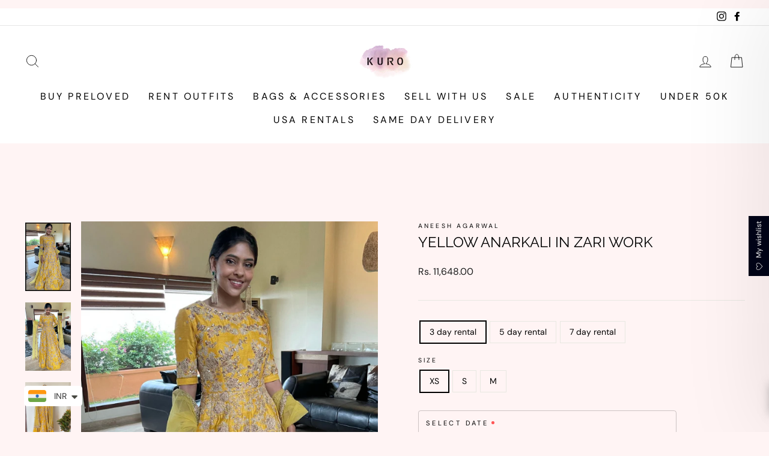

--- FILE ---
content_type: text/html; charset=utf-8
request_url: https://kuroindia.in/products/yellow-anarkali-in-zari-work
body_size: 43774
content:
<!doctype html>
<html class="no-js" lang="en" dir="ltr">
<head>
  <meta charset="utf-8">
  <meta http-equiv="X-UA-Compatible" content="IE=edge,chrome=1">
  <meta name="viewport" content="width=device-width,initial-scale=1">
  <meta name="theme-color" content="#111111">
  <link rel="canonical" href="https://kuroindia.in/products/yellow-anarkali-in-zari-work">
  <link rel="preconnect" href="https://cdn.shopify.com" crossorigin>
  <link rel="preconnect" href="https://fonts.shopifycdn.com" crossorigin>
  <link rel="dns-prefetch" href="https://productreviews.shopifycdn.com">
  <link rel="dns-prefetch" href="https://ajax.googleapis.com">
  <link rel="dns-prefetch" href="https://maps.googleapis.com">
  <link rel="dns-prefetch" href="https://maps.gstatic.com"><link rel="shortcut icon" href="//kuroindia.in/cdn/shop/files/kuro-logo_06d443d2-c4c6-47cd-8a0f-87bd4c44061f_430x_3_32x32.png?v=1680294131" type="image/png" /><title>Yellow anarkali in zari work
&ndash; Kuro Clothing India
</title>
<meta name="description" content="Retail price - 80,000/-"><meta property="og:site_name" content="Kuro Clothing India">
  <meta property="og:url" content="https://kuroindia.in/products/yellow-anarkali-in-zari-work">
  <meta property="og:title" content="Yellow anarkali in zari work">
  <meta property="og:type" content="product">
  <meta property="og:description" content="Retail price - 80,000/-"><meta property="og:image" content="http://kuroindia.in/cdn/shop/products/83_24f5ccbd-2e8f-418d-8990-7964cc4e913f.png?v=1643803619">
    <meta property="og:image:secure_url" content="https://kuroindia.in/cdn/shop/products/83_24f5ccbd-2e8f-418d-8990-7964cc4e913f.png?v=1643803619">
    <meta property="og:image:width" content="600">
    <meta property="og:image:height" content="900"><meta name="twitter:site" content="@">
  <meta name="twitter:card" content="summary_large_image">
  <meta name="twitter:title" content="Yellow anarkali in zari work">
  <meta name="twitter:description" content="Retail price - 80,000/-">
<style data-shopify>@font-face {
  font-family: Raleway;
  font-weight: 400;
  font-style: normal;
  font-display: swap;
  src: url("//kuroindia.in/cdn/fonts/raleway/raleway_n4.2c76ddd103ff0f30b1230f13e160330ff8b2c68a.woff2") format("woff2"),
       url("//kuroindia.in/cdn/fonts/raleway/raleway_n4.c057757dddc39994ad5d9c9f58e7c2c2a72359a9.woff") format("woff");
}

  @font-face {
  font-family: "DM Sans";
  font-weight: 400;
  font-style: normal;
  font-display: swap;
  src: url("//kuroindia.in/cdn/fonts/dm_sans/dmsans_n4.ec80bd4dd7e1a334c969c265873491ae56018d72.woff2") format("woff2"),
       url("//kuroindia.in/cdn/fonts/dm_sans/dmsans_n4.87bdd914d8a61247b911147ae68e754d695c58a6.woff") format("woff");
}


  @font-face {
  font-family: "DM Sans";
  font-weight: 600;
  font-style: normal;
  font-display: swap;
  src: url("//kuroindia.in/cdn/fonts/dm_sans/dmsans_n6.70a2453ea926d613c6a2f89af05180d14b3a7c96.woff2") format("woff2"),
       url("//kuroindia.in/cdn/fonts/dm_sans/dmsans_n6.355605667bef215872257574b57fc097044f7e20.woff") format("woff");
}

  @font-face {
  font-family: "DM Sans";
  font-weight: 400;
  font-style: italic;
  font-display: swap;
  src: url("//kuroindia.in/cdn/fonts/dm_sans/dmsans_i4.b8fe05e69ee95d5a53155c346957d8cbf5081c1a.woff2") format("woff2"),
       url("//kuroindia.in/cdn/fonts/dm_sans/dmsans_i4.403fe28ee2ea63e142575c0aa47684d65f8c23a0.woff") format("woff");
}

  @font-face {
  font-family: "DM Sans";
  font-weight: 600;
  font-style: italic;
  font-display: swap;
  src: url("//kuroindia.in/cdn/fonts/dm_sans/dmsans_i6.b7d5b35c5f29523529e1bf4a3d0de71a44a277b6.woff2") format("woff2"),
       url("//kuroindia.in/cdn/fonts/dm_sans/dmsans_i6.9b760cc5bdd17b4de2c70249ba49bd707f27a31b.woff") format("woff");
}

</style><link href="//kuroindia.in/cdn/shop/t/16/assets/theme.css?v=89174121305493068951764669702" rel="stylesheet" type="text/css" media="all" />
  <link href="//kuroindia.in/cdn/shop/t/16/assets/custom.css?v=134334266374804665231764579973" rel="stylesheet" type="text/css" media="all" />
  <link href="//kuroindia.in/cdn/shop/t/16/assets/custom-product.css?v=126392867799941132861764579973" rel="stylesheet" type="text/css" media="all" />
  <link href="//kuroindia.in/cdn/shop/t/16/assets/custom-collection.css?v=128278636684224696861764579973" rel="stylesheet" type="text/css" media="all" />
  <link href="//kuroindia.in/cdn/shop/t/16/assets/custom-homepage.css?v=142769355773710240331764579973" rel="stylesheet" type="text/css" media="all" />
  <link href="//kuroindia.in/cdn/shop/t/16/assets/custom-innerpages.css?v=90662398887079625581764579973" rel="stylesheet" type="text/css" media="all" />
  <link href="//kuroindia.in/cdn/shop/t/16/assets/custom-cartdrawer.css?v=15969948446154194901764579973" rel="stylesheet" type="text/css" media="all" />
  <link href="//kuroindia.in/cdn/shop/t/16/assets/custom-login-page.css?v=47323832207841017681764579973" rel="stylesheet" type="text/css" media="all" />
<style data-shopify>:root {
    --typeHeaderPrimary: Raleway;
    --typeHeaderFallback: sans-serif;
    --typeHeaderSize: 28px;
    --typeHeaderWeight: 400;
    --typeHeaderLineHeight: 1;
    --typeHeaderSpacing: 0.0em;

    --typeBasePrimary:"DM Sans";
    --typeBaseFallback:sans-serif;
    --typeBaseSize: 14px;
    --typeBaseWeight: 400;
    --typeBaseSpacing: 0.0em;
    --typeBaseLineHeight: 1.5;
    --typeBaselineHeightMinus01: 1.4;

    --typeCollectionTitle: 22px;

    --iconWeight: 2px;
    --iconLinecaps: round;

    
        --buttonRadius: 0;
    

    --colorGridOverlayOpacity: 0.1;
    }

    .placeholder-content {
    background-image: linear-gradient(100deg, #ffffff 40%, #f7f7f7 63%, #ffffff 79%);
    }</style><!-- Meta Pixel Code -->
<script>
!function(f,b,e,v,n,t,s)
{if(f.fbq)return;n=f.fbq=function(){n.callMethod?
n.callMethod.apply(n,arguments):n.queue.push(arguments)};
if(!f._fbq)f._fbq=n;n.push=n;n.loaded=!0;n.version='2.0';
n.queue=[];t=b.createElement(e);t.async=!0;
t.src=v;s=b.getElementsByTagName(e)[0];
s.parentNode.insertBefore(t,s)}(window, document,'script',
'https://connect.facebook.net/en_US/fbevents.js');
fbq('init', '1190338743044510');
fbq('track', 'PageView');
</script>
<noscript><img height="1" width="1" style="display:none"
src="https://www.facebook.com/tr?id=1190338743044510&ev=PageView&noscript=1"
/></noscript>
<!-- End Meta Pixel Code -->

  <!-- Meta Pixel Code -->
<script>
!function(f,b,e,v,n,t,s)
{if(f.fbq)return;n=f.fbq=function(){n.callMethod?
n.callMethod.apply(n,arguments):n.queue.push(arguments)};
if(!f._fbq)f._fbq=n;n.push=n;n.loaded=!0;n.version='2.0';
n.queue=[];t=b.createElement(e);t.async=!0;
t.src=v;s=b.getElementsByTagName(e)[0];
s.parentNode.insertBefore(t,s)}(window, document,'script',
'https://connect.facebook.net/en_US/fbevents.js');
fbq('init', '4166194853639766');
fbq('track', 'PageView');
</script>
<noscript><img height="1" width="1" style="display:none"
src="https://www.facebook.com/tr?id=4166194853639766&ev=PageView&noscript=1"
/></noscript>
<!-- End Meta Pixel Code -->

  <script>
    document.documentElement.className = document.documentElement.className.replace('no-js', 'js');

    window.theme = window.theme || {};
    theme.routes = {
      home: "/",
      cart: "/cart.js",
      cartPage: "/cart",
      cartAdd: "/cart/add.js",
      cartChange: "/cart/change.js",
      search: "/search",
      predictiveSearch: "/search/suggest"
    };
    theme.strings = {
      soldOut: "Sold Out",
      unavailable: "Unavailable",
      inStockLabel: "In stock, ready to ship",
      oneStockLabel: "Low stock - [count] item left",
      otherStockLabel: "Low stock - [count] items left",
      willNotShipUntil: "Ready to ship [date]",
      willBeInStockAfter: "Back in stock [date]",
      waitingForStock: "Backordered, shipping soon",
      savePrice: "Save [saved_amount]",
      cartEmpty: "Your cart is currently empty.",
      cartTermsConfirmation: "You must agree with the terms and conditions of sales to check out",
      searchCollections: "Collections",
      searchPages: "Pages",
      searchArticles: "Articles",
      productFrom: "3 day rental I ",
      maxQuantity: "You can only have [quantity] of [title] in your cart."
    };
    theme.settings = {
      cartType: "drawer",
      isCustomerTemplate: false,
      moneyFormat: "\u003cspan class=money\u003eRs. {{amount}}\u003c\/span\u003e",
      saveType: "dollar",
      productImageSize: "natural",
      productImageCover: false,
      predictiveSearch: true,
      predictiveSearchType: null,
      predictiveSearchVendor: false,
      predictiveSearchPrice: false,
      quickView: true,
      themeName: 'Impulse',
      themeVersion: "7.5.2"
    };
  </script>

  <script>window.performance && window.performance.mark && window.performance.mark('shopify.content_for_header.start');</script><meta name="facebook-domain-verification" content="qmoqwn5k0kzkga9yzozcf6inrl9i8m">
<meta name="google-site-verification" content="jQRtCcUi43rn7pd18q7VCY6DG10hU79DVGL6vInoX-4">
<meta id="shopify-digital-wallet" name="shopify-digital-wallet" content="/55512006841/digital_wallets/dialog">
<meta id="in-context-paypal-metadata" data-shop-id="55512006841" data-venmo-supported="false" data-environment="production" data-locale="en_US" data-paypal-v4="true" data-currency="INR">
<link rel="alternate" type="application/json+oembed" href="https://kuroindia.in/products/yellow-anarkali-in-zari-work.oembed">
<script async="async" src="/checkouts/internal/preloads.js?locale=en-IN"></script>
<script id="shopify-features" type="application/json">{"accessToken":"4d687b9c5c874a99a71bb6e86443d2ac","betas":["rich-media-storefront-analytics"],"domain":"kuroindia.in","predictiveSearch":true,"shopId":55512006841,"locale":"en"}</script>
<script>var Shopify = Shopify || {};
Shopify.shop = "kuro-clothing-india.myshopify.com";
Shopify.locale = "en";
Shopify.currency = {"active":"INR","rate":"1.0"};
Shopify.country = "IN";
Shopify.theme = {"name":"Kuro Clothing India \u003c\u003e Whatmore","id":173765198071,"schema_name":"Impulse","schema_version":"7.5.2","theme_store_id":857,"role":"main"};
Shopify.theme.handle = "null";
Shopify.theme.style = {"id":null,"handle":null};
Shopify.cdnHost = "kuroindia.in/cdn";
Shopify.routes = Shopify.routes || {};
Shopify.routes.root = "/";</script>
<script type="module">!function(o){(o.Shopify=o.Shopify||{}).modules=!0}(window);</script>
<script>!function(o){function n(){var o=[];function n(){o.push(Array.prototype.slice.apply(arguments))}return n.q=o,n}var t=o.Shopify=o.Shopify||{};t.loadFeatures=n(),t.autoloadFeatures=n()}(window);</script>
<script id="shop-js-analytics" type="application/json">{"pageType":"product"}</script>
<script defer="defer" async type="module" src="//kuroindia.in/cdn/shopifycloud/shop-js/modules/v2/client.init-shop-cart-sync_C5BV16lS.en.esm.js"></script>
<script defer="defer" async type="module" src="//kuroindia.in/cdn/shopifycloud/shop-js/modules/v2/chunk.common_CygWptCX.esm.js"></script>
<script type="module">
  await import("//kuroindia.in/cdn/shopifycloud/shop-js/modules/v2/client.init-shop-cart-sync_C5BV16lS.en.esm.js");
await import("//kuroindia.in/cdn/shopifycloud/shop-js/modules/v2/chunk.common_CygWptCX.esm.js");

  window.Shopify.SignInWithShop?.initShopCartSync?.({"fedCMEnabled":true,"windoidEnabled":true});

</script>
<script>(function() {
  var isLoaded = false;
  function asyncLoad() {
    if (isLoaded) return;
    isLoaded = true;
    var urls = ["https:\/\/cdn.shopify.com\/s\/files\/1\/0683\/1371\/0892\/files\/splmn-shopify-prod-August-31.min.js?v=1693985059\u0026shop=kuro-clothing-india.myshopify.com","\/\/d1liekpayvooaz.cloudfront.net\/apps\/customizery\/customizery.js?shop=kuro-clothing-india.myshopify.com","https:\/\/booking-app.webkul.com\/js\/wk_shopify_bookings.js?shop=kuro-clothing-india.myshopify.com","\/\/cdn.shopify.com\/proxy\/a7d093baafa26379eb4a9db1b3cdcfeed7aceafc8fad7a83e5106ef1244e1362\/apps.sasquatchstudio.co\/api\/mandatory-fee-rules\/55512006841?shop=kuro-clothing-india.myshopify.com\u0026sp-cache-control=cHVibGljLCBtYXgtYWdlPTkwMA","https:\/\/cdn.shopify.com\/s\/files\/1\/0457\/2220\/6365\/files\/pushdaddy_v56_test.js?shop=kuro-clothing-india.myshopify.com","https:\/\/cdn.shopify.com\/s\/files\/1\/0033\/3538\/9233\/files\/pushdaddy_v101_test.js?shop=kuro-clothing-india.myshopify.com","https:\/\/chimpstatic.com\/mcjs-connected\/js\/users\/d60b0570304590c817873ce3a\/b1e7576d2d4e07bcb950c23d0.js?shop=kuro-clothing-india.myshopify.com","\/\/cdn.shopify.com\/s\/files\/1\/0257\/0108\/9360\/t\/85\/assets\/usf-license.js?shop=kuro-clothing-india.myshopify.com"];
    for (var i = 0; i < urls.length; i++) {
      var s = document.createElement('script');
      s.type = 'text/javascript';
      s.async = true;
      s.src = urls[i];
      var x = document.getElementsByTagName('script')[0];
      x.parentNode.insertBefore(s, x);
    }
  };
  if(window.attachEvent) {
    window.attachEvent('onload', asyncLoad);
  } else {
    window.addEventListener('load', asyncLoad, false);
  }
})();</script>
<script id="__st">var __st={"a":55512006841,"offset":19800,"reqid":"dc38efe3-c908-4f75-94fa-83fed5256de6-1768831244","pageurl":"kuroindia.in\/products\/yellow-anarkali-in-zari-work","u":"f64f3bb98571","p":"product","rtyp":"product","rid":6846183145657};</script>
<script>window.ShopifyPaypalV4VisibilityTracking = true;</script>
<script id="form-persister">!function(){'use strict';const t='contact',e='new_comment',n=[[t,t],['blogs',e],['comments',e],[t,'customer']],o='password',r='form_key',c=['recaptcha-v3-token','g-recaptcha-response','h-captcha-response',o],s=()=>{try{return window.sessionStorage}catch{return}},i='__shopify_v',u=t=>t.elements[r],a=function(){const t=[...n].map((([t,e])=>`form[action*='/${t}']:not([data-nocaptcha='true']) input[name='form_type'][value='${e}']`)).join(',');var e;return e=t,()=>e?[...document.querySelectorAll(e)].map((t=>t.form)):[]}();function m(t){const e=u(t);a().includes(t)&&(!e||!e.value)&&function(t){try{if(!s())return;!function(t){const e=s();if(!e)return;const n=u(t);if(!n)return;const o=n.value;o&&e.removeItem(o)}(t);const e=Array.from(Array(32),(()=>Math.random().toString(36)[2])).join('');!function(t,e){u(t)||t.append(Object.assign(document.createElement('input'),{type:'hidden',name:r})),t.elements[r].value=e}(t,e),function(t,e){const n=s();if(!n)return;const r=[...t.querySelectorAll(`input[type='${o}']`)].map((({name:t})=>t)),u=[...c,...r],a={};for(const[o,c]of new FormData(t).entries())u.includes(o)||(a[o]=c);n.setItem(e,JSON.stringify({[i]:1,action:t.action,data:a}))}(t,e)}catch(e){console.error('failed to persist form',e)}}(t)}const f=t=>{if('true'===t.dataset.persistBound)return;const e=function(t,e){const n=function(t){return'function'==typeof t.submit?t.submit:HTMLFormElement.prototype.submit}(t).bind(t);return function(){let t;return()=>{t||(t=!0,(()=>{try{e(),n()}catch(t){(t=>{console.error('form submit failed',t)})(t)}})(),setTimeout((()=>t=!1),250))}}()}(t,(()=>{m(t)}));!function(t,e){if('function'==typeof t.submit&&'function'==typeof e)try{t.submit=e}catch{}}(t,e),t.addEventListener('submit',(t=>{t.preventDefault(),e()})),t.dataset.persistBound='true'};!function(){function t(t){const e=(t=>{const e=t.target;return e instanceof HTMLFormElement?e:e&&e.form})(t);e&&m(e)}document.addEventListener('submit',t),document.addEventListener('DOMContentLoaded',(()=>{const e=a();for(const t of e)f(t);var n;n=document.body,new window.MutationObserver((t=>{for(const e of t)if('childList'===e.type&&e.addedNodes.length)for(const t of e.addedNodes)1===t.nodeType&&'FORM'===t.tagName&&a().includes(t)&&f(t)})).observe(n,{childList:!0,subtree:!0,attributes:!1}),document.removeEventListener('submit',t)}))}()}();</script>
<script integrity="sha256-4kQ18oKyAcykRKYeNunJcIwy7WH5gtpwJnB7kiuLZ1E=" data-source-attribution="shopify.loadfeatures" defer="defer" src="//kuroindia.in/cdn/shopifycloud/storefront/assets/storefront/load_feature-a0a9edcb.js" crossorigin="anonymous"></script>
<script data-source-attribution="shopify.dynamic_checkout.dynamic.init">var Shopify=Shopify||{};Shopify.PaymentButton=Shopify.PaymentButton||{isStorefrontPortableWallets:!0,init:function(){window.Shopify.PaymentButton.init=function(){};var t=document.createElement("script");t.src="https://kuroindia.in/cdn/shopifycloud/portable-wallets/latest/portable-wallets.en.js",t.type="module",document.head.appendChild(t)}};
</script>
<script data-source-attribution="shopify.dynamic_checkout.buyer_consent">
  function portableWalletsHideBuyerConsent(e){var t=document.getElementById("shopify-buyer-consent"),n=document.getElementById("shopify-subscription-policy-button");t&&n&&(t.classList.add("hidden"),t.setAttribute("aria-hidden","true"),n.removeEventListener("click",e))}function portableWalletsShowBuyerConsent(e){var t=document.getElementById("shopify-buyer-consent"),n=document.getElementById("shopify-subscription-policy-button");t&&n&&(t.classList.remove("hidden"),t.removeAttribute("aria-hidden"),n.addEventListener("click",e))}window.Shopify?.PaymentButton&&(window.Shopify.PaymentButton.hideBuyerConsent=portableWalletsHideBuyerConsent,window.Shopify.PaymentButton.showBuyerConsent=portableWalletsShowBuyerConsent);
</script>
<script data-source-attribution="shopify.dynamic_checkout.cart.bootstrap">document.addEventListener("DOMContentLoaded",(function(){function t(){return document.querySelector("shopify-accelerated-checkout-cart, shopify-accelerated-checkout")}if(t())Shopify.PaymentButton.init();else{new MutationObserver((function(e,n){t()&&(Shopify.PaymentButton.init(),n.disconnect())})).observe(document.body,{childList:!0,subtree:!0})}}));
</script>

<script>window.performance && window.performance.mark && window.performance.mark('shopify.content_for_header.end');</script>

  <script src="//kuroindia.in/cdn/shop/t/16/assets/vendor-scripts-v11.js" defer="defer"></script><script src="//kuroindia.in/cdn/shop/t/16/assets/theme.js?v=110343388415188236861764579973" defer="defer"></script>
<script type="text/javascript">if(typeof window.hulkappsWishlist === 'undefined') {
                            window.hulkappsWishlist = {};
                        }
                        window.hulkappsWishlist.baseURL = '/apps/advanced-wishlist/api';
                        window.hulkappsWishlist.hasAppBlockSupport = '1';
                        </script>
<!-- BEGIN app block: shopify://apps/hulk-form-builder/blocks/app-embed/b6b8dd14-356b-4725-a4ed-77232212b3c3 --><!-- BEGIN app snippet: hulkapps-formbuilder-theme-ext --><script type="text/javascript">
  
  if (typeof window.formbuilder_customer != "object") {
        window.formbuilder_customer = {}
  }

  window.hulkFormBuilder = {
    form_data: {"form_CxL1P4dqrPnT0rVRchFNfg":{"uuid":"CxL1P4dqrPnT0rVRchFNfg","form_name":"Bag \u0026 Accessories","form_data":{"div_back_gradient_1":"#fff","div_back_gradient_2":"#fff","back_color":"#ae4444","form_title":"","form_submit":"Submit","after_submit":"clearAndPrevent","after_submit_msg":"\u003cp\u003eThe mentioned offer price by you is not final, it will be vetted by the team and the price will be decided mutually by Kuro and yourself.\u003cbr \/\u003e\n\u003cbr \/\u003e\nIf your given outfit and offer price is accepted by us then IT IS INCLUSIVE OF OUR 25% commission.\u003cbr \/\u003e\n\u003cbr \/\u003e\nIf you outfit gets sold then you will have to ship it to us at your own cost.\u003c\/p\u003e\n","captcha_enable":"no","label_style":"blockLabels","input_border_radius":"2","back_type":"transparent","input_back_color":"#fff","input_back_color_hover":"#fff","back_shadow":"none","label_font_clr":"#000000","input_font_clr":"#333333","button_align":"fullBtn","button_clr":"#fff","button_back_clr":"#333333","button_border_radius":"2","form_width":"90%","form_border_size":"2","form_border_clr":"#c7c7c7","form_border_radius":"1","label_font_size":"14","input_font_size":"12","button_font_size":"16","form_padding":"35","input_border_color":"#ccc","input_border_color_hover":"#ccc","btn_border_clr":"#333333","btn_border_size":"1","form_name":"Bag \u0026 Accessories","":"info@kuro.co.in","form_access_message":"\u003cp\u003ePlease login to access the form\u003cbr\u003eDo not have an account? Create account\u003c\/p\u003e","form_description":"\u003ch4\u003e\u003cspan style=\"color:#000000;\"\u003eYou can now cash in on your wardrobe by listing your preloved luxury items on our\u0026nbsp;website to sell, we charge a 25% commission on all sales.\u003c\/span\u003e\u0026nbsp;\u003c\/h4\u003e\n","monthly_analysis_email":true,"form_timer_sec":"5","advance_js":"const submitBtn = document.querySelector(\"button[type='submit']\");\nsubmitBtn.disabled = true;\n\nconst paragraph = document.querySelector(\".custom-popup\");\nparagraph.style.display = \"none\";\nconst textField = document.querySelector(\".custom-text-field\");\ntextField.addEventListener(\"focus\", () =\u003e {\n\tparagraph.style.display = \"block\";\n});\n\nconst customCheckbox = document.querySelector(\".custom-checkbox\");\ncustomCheckbox.addEventListener(\"click\", event =\u003e {\n\tif (event.target.checked) {\n\t\tsubmitBtn.disabled = false;\n\t} else {\n\t\tsubmitBtn.disabled = true;\n\t}\n});","advance_css":".custom-checkbox {\n    display: flex;\n    align-items: center;\n}\n.custom-checkbox \u003e input {\n    display: block !important;\n}\n\n.custom-checkbox \u003e label {\n    padding-top: 8px;\n    padding-left: 10px;\n}","formElements":[{"type":"text","position":0,"label":"Full Name","customClass":"","halfwidth":"yes","Conditions":{},"centerfield":"no","required":"yes","page_number":1},{"Conditions":{},"type":"phone","position":1,"label":"Contact number","default_country_code":"India +91","phone_validate_field":"no","required":"yes","page_number":1,"infoMessage":"Please share contact number of the article owner only (not a family member)"},{"Conditions":{},"type":"multipleCheckbox","position":2,"label":"Is this number available on WhatsApp?","infoMessage":"If No:\nPlease enter your WhatsApp number (with country code)","required":"yes","values":"Yes\nNo","elementCost":{},"option_sets":"country","page_number":1},{"Conditions":{},"type":"phone","position":3,"label":"Whatsapp Number","default_country_code":"India +91","page_number":1},{"type":"email","position":4,"label":"Email","required":"yes","email_confirm":"yes","Conditions":{},"halfwidth":"yes","page_number":1},{"Conditions":{},"type":"text","position":5,"label":"Which city is the item in?","required":"yes","halfwidth":"yes","page_number":1},{"Conditions":{},"type":"text","position":6,"label":"Designer","halfwidth":"yes","required":"yes","page_number":1},{"Conditions":{},"type":"text","position":7,"label":"Product description (i.e, material, colour, type of item)","required":"yes","halfwidth":"yes","page_number":1},{"Conditions":{},"type":"text","position":8,"label":"Size (Small, Medium, Large)","page_number":1},{"Conditions":{},"type":"paragraph","position":9,"label":"Label (27)","paragraph":"\u003cp\u003e\u003ca href=\"https:\/\/kuroindia.in\/pages\/how-to-take-pictures-guide\"\u003eHow to take Pictures Guide\u003c\/a\u003e\u003c\/p\u003e\n","page_number":1},{"Conditions":{},"type":"file","position":10,"label":"Upload made in tag\/Date Code","imageMultiple":"yes","halfwidth":"yes","required":"yes","page_number":1},{"Conditions":{},"type":"file","position":11,"label":"Upload front pictures","imageMultiple":"yes","halfwidth":"yes","required":"yes","page_number":1},{"Conditions":{},"type":"file","position":12,"label":"Upload Back pictures","imageMultiple":"yes","halfwidth":"yes","required":"yes","page_number":1},{"Conditions":{},"type":"file","position":13,"label":"All other pictures (Logo, Authenticity Card, Hardware engraving etc)","imageMultiple":"yes","imagenoMultiple":10,"required":"yes","page_number":1,"halfwidth":"yes"},{"Conditions":{},"type":"file","position":14,"label":"Upload Images of any damages (any wear and tear, stains, etc)","imageMultiple":"yes","required":"no","page_number":1},{"Conditions":{},"type":"multipleCheckbox","position":15,"label":"Proof of Purchase","required":"yes","align":"horizontal","values":"Invoice\/Bill\nEmail\nTransaction\nOther","elementCost":{},"page_number":1},{"Conditions":{},"type":"file","position":16,"label":"Upload Picture of Proof of Purchase","imageMultiple":"yes","required":"yes","page_number":1},{"Conditions":{},"type":"radio","position":17,"label":"Packaging","halfwidth":"no","values":"Dust Bag\nBox\nNot available","elementCost":{},"required":"yes","page_number":1},{"Conditions":{},"type":"file","position":18,"label":"Upload packaging picture","page_number":1},{"Conditions":{},"type":"radio","position":19,"label":"Is your Item New with PRICE TAGS?","required":"yes","values":"Yes\nNo","elementCost":{},"halfwidth":"yes","page_number":1},{"type":"file","position":20,"label":"Upload a picture of the price tag","required":"yes","halfwidth":"yes","imageMultiple":"yes","enable_drag_and_drop":"no","page_number":1,"Conditions":{}},{"Conditions":{},"type":"radio","position":21,"label":"Product condition : Please be sure of the condition of the item, any wear and tear, stains, etc will make it a fair condition product.  If you fail to disclose any of the damages in case on of sale, then the client will be refunded and the item will be returned to you","required":"yes","values":"New\nExcellent\nVery good\nGood","elementCost":{},"align":"vertical","page_number":1},{"Conditions":{},"type":"text","position":22,"label":"Original purchase price","halfwidth":"yes","required":"yes","page_number":1},{"Conditions":{},"type":"text","position":23,"label":"Purchase year","halfwidth":"yes","required":"yes","page_number":1},{"Conditions":{},"type":"text","position":24,"label":"Your offer price (in rupees) Tip: Please try to keep the price at least 40–60% lower than the original purchase price, depending on the condition of the outfit. For special cases—such as Sabyasachi or vintage\/high-end designer pieces—we may consider a 30% reduction, which can be discussed once we receive the form.  This price is inclusive of our 25% commission on the sale of the product. Please Note: This will not be the final offer price; it will be mutually decided after a quality check.","required":"yes","page_number":1},{"Conditions":{},"type":"radio","position":25,"label":"Would you like to sign up for our Concierge Service? (We will take all the photos and measurements, upload your item and suggest pricing if needed) For Concierge Service, we charge a 25% commission on the sale of the item.","required":"yes","values":"Yes\nNo","elementCost":{},"page_number":1},{"Conditions":{},"type":"checkbox","position":26,"label":"We would be glad to stock your articles for enhanced visibility and a quicker sale. You agree that if your item is sold, you will ship it to the address provided by our team. We will get in touch with further details.","checked":"no","result_in_yes_no":"no","required":"yes","page_number":1},{"Conditions":{},"type":"text","position":27,"label":"Text field","required":"yes","page_number":1,"customClass":"custom-text-field"},{"Conditions":{},"type":"paragraph","position":28,"label":"Label (30)","paragraph":"\u003cdiv class=\"custom-popup\"\u003e\n\u003cp\u003eThe mentioned offer price by you is not final, it will be vetted by the team and the price will be decided mutually by Kuro and yourself.\u003c\/p\u003e\n\n\u003cp\u003e\u003cbr \/\u003e\n\u003ca href=\"https:\/\/kuroindia.in\/pages\/terms-conditions-sell-with-us\"\u003ePlease refer to our Terms \u0026amp; Conditions for details on selling, payment, and shipping\u003c\/a\u003e\u003c\/p\u003e\n\n\u003cp\u003e\u003cbr \/\u003e\nIf your given item and offer price is accepted by us then IT IS INCLUSIVE OF OUR 25% commission.\u003cbr \/\u003e\n\u003cbr \/\u003e\nIf your item\u0026nbsp;gets sold then you will have to ship it to us at your own cost.\u003c\/p\u003e\n\n\u003cdiv class=\"custom-checkbox\"\u003e\u003cinput id=\"custom-checkbox\" type=\"checkbox\" \/\u003e \u003clabel for=\"custom-checkbox\"\u003eYou agree with the above\u003c\/label\u003e\u003c\/div\u003e\n\u003c\/div\u003e\n","page_number":1}]},"is_spam_form":false,"shop_uuid":"R2XgrGuYXCNvVc4fKezFWg","shop_timezone":"Asia\/Kolkata","shop_id":76215,"shop_is_after_submit_enabled":true,"shop_shopify_plan":"Basic","shop_shopify_domain":"kuro-clothing-india.myshopify.com"},"form_mUt-TcfWDNyqi6pPGCefjw":{"uuid":"mUt-TcfWDNyqi6pPGCefjw","form_name":"Make An Offer","form_data":{"div_back_gradient_1":"#fff","div_back_gradient_2":"#fff","back_color":"#fff","form_title":"","form_submit":"Submit","after_submit":"hideAndmessage","after_submit_msg":"\u003cp\u003eThank you for submitting your offer\u0026nbsp;\u003cbr \/\u003e\n\u003cbr \/\u003e\nWe will surely get back you within 24-48hrs\u0026nbsp;\u003cbr \/\u003e\nFor any urgent offers\/inquiries please reach us at +91 7013696130\u003c\/p\u003e\n","captcha_enable":"no","label_style":"blockLabels","input_border_radius":"2","back_type":"transparent","input_back_color":"#fff","input_back_color_hover":"#fff","back_shadow":"none","label_font_clr":"#333333","input_font_clr":"#333333","button_align":"centerBtn","button_clr":"#fff","button_back_clr":"#333333","button_border_radius":"2","form_width":"600px","form_border_size":0,"form_border_clr":"#c7c7c7","form_border_radius":"1","label_font_size":"14","input_font_size":"12","button_font_size":"13","form_padding":"20","input_border_color":"#ccc","input_border_color_hover":"#ccc","btn_border_clr":"#333333","btn_border_size":"1","form_name":"Make An Offer","":"anaisha.singhvee17@gmail.com","form_emails":"anaisha.singhvee17@gmail.com","admin_email_subject":"New form submission received.","admin_email_message":"Hi [first-name of store owner],\u003cbr\u003eSomeone just submitted a response to your form.\u003cbr\u003ePlease find the details below:","form_access_message":"\u003cp\u003ePlease login to access the form\u003cbr\u003eDo not have an account? Create account\u003c\/p\u003e","form_banner_alignment":"left","notification_email_send":true,"record_referrer_url":"yes","pass_referrer_url_on_email":"yes","advance_css":".form_generater_form_div {\n    padding: 0 20px;\n}\n#admin_product_url{display:none!important;}\nlabel[for=\"admin_product_url\"] {\ndisplay:none!important;\n}","advance_js":"document.addEventListener(\"DOMContentLoaded\", function () {\n  window.parent.postMessage({ type: \"requestProductUrl\" }, \"*\");\n\n  window.addEventListener(\"message\", function (event) {\n    if (event.data \u0026\u0026 event.data.type === \"productUrlResponse\") {\n      const adminUrl = event.data.url;\n      const input = document.querySelector('input[name=\"admin_product_url\"]');\n      if (input) {\n        input.value = adminUrl;\n      } else {\n        console.warn(\"[WARN] Input field not found.\");\n      }\n    }\n  });\n});\n","formElements":[{"type":"text","position":0,"label":"Name","customClass":"","halfwidth":"yes","Conditions":{},"page_number":1},{"type":"email","position":1,"label":"Email","required":"yes","email_confirm":"yes","Conditions":{},"page_number":1,"halfwidth":"yes"},{"Conditions":{},"type":"phone","position":2,"label":"Phone Number ","default_country_code":"India +91","phone_validate_field":"no","required":"yes","page_number":1},{"type":"textarea","position":3,"label":"Message","required":"yes","Conditions":{},"page_number":1},{"Conditions":{},"type":"text","position":4,"label":"admin_product_url","customID":"admin_product_url","page_number":1}]},"is_spam_form":false,"shop_uuid":"R2XgrGuYXCNvVc4fKezFWg","shop_timezone":"Asia\/Kolkata","shop_id":76215,"shop_is_after_submit_enabled":true,"shop_shopify_plan":"basic","shop_shopify_domain":"kuro-clothing-india.myshopify.com","shop_remove_watermark":false,"shop_created_at":"2023-01-04T03:50:06.551-06:00"},"form_UO7cBtiJzzjo2abDNbNvDg":{"uuid":"UO7cBtiJzzjo2abDNbNvDg","form_name":"Sell Luxury","form_data":{"div_back_gradient_1":"#fff","div_back_gradient_2":"#fff","back_color":"#ae4444","form_title":"","form_submit":"Submit","after_submit":"clearAndPrevent","after_submit_msg":"\u003cp\u003eThe mentioned offer price by you is not final, it will be vetted by the team and the price will be decided mutually by Kuro and yourself.\u003cbr \/\u003e\n\u003cbr \/\u003e\nIf your given outfit and offer price is accepted by us then IT IS INCLUSIVE OF OUR 25% commission.\u003cbr \/\u003e\n\u003cbr \/\u003e\nIf you outfit gets sold then you will have to ship it to us at your own cost.\u003c\/p\u003e\n","captcha_enable":"no","label_style":"blockLabels","input_border_radius":"2","back_type":"transparent","input_back_color":"#fff","input_back_color_hover":"#fff","back_shadow":"none","label_font_clr":"#000000","input_font_clr":"#333333","button_align":"fullBtn","button_clr":"#fff","button_back_clr":"#333333","button_border_radius":"2","form_width":"90%","form_border_size":"2","form_border_clr":"#c7c7c7","form_border_radius":"1","label_font_size":"14","input_font_size":"12","button_font_size":"16","form_padding":"35","input_border_color":"#ccc","input_border_color_hover":"#ccc","btn_border_clr":"#333333","btn_border_size":"1","form_name":"Sell Luxury","":"info@kuro.co.in","form_access_message":"\u003cp\u003ePlease login to access the form\u003cbr\u003eDo not have an account? Create account\u003c\/p\u003e","form_description":"\u003ch4\u003e\u003cspan style=\"color:#000000;\"\u003eYou can now cash in on your wardrobe by listing your designer wear on our\u0026nbsp;website to sell, we charge a 25% commission on all sales.\u003c\/span\u003e\u0026nbsp;\u003c\/h4\u003e\n","monthly_analysis_email":true,"form_timer_sec":"5","advance_js":"const submitBtn = document.querySelector(\"button[type='submit']\");\nsubmitBtn.disabled = true;\n\nconst paragraph = document.querySelector(\".custom-popup\");\nparagraph.style.display = \"none\";\nconst textField = document.querySelector(\".custom-text-field\");\ntextField.addEventListener(\"focus\", () =\u003e {\n\tparagraph.style.display = \"block\";\n});\n\nconst customCheckbox = document.querySelector(\".custom-checkbox\");\ncustomCheckbox.addEventListener(\"click\", event =\u003e {\n\tif (event.target.checked) {\n\t\tsubmitBtn.disabled = false;\n\t} else {\n\t\tsubmitBtn.disabled = true;\n\t}\n});","advance_css":".custom-checkbox {\n    display: flex;\n    align-items: center;\n}\n.custom-checkbox \u003e input {\n    display: block !important;\n}\n\n.custom-checkbox \u003e label {\n    padding-top: 8px;\n    padding-left: 10px;\n}","formElements":[{"type":"text","position":0,"label":"Full Name","customClass":"","halfwidth":"yes","Conditions":{},"centerfield":"no","required":"yes","page_number":1},{"Conditions":{},"type":"phone","position":1,"label":"Contact number","default_country_code":"India +91","required":"yes","page_number":1,"infoMessage":"Please share contact number of the article owner only (not a family member)"},{"Conditions":{},"type":"multipleCheckbox","position":2,"label":"Is this number available on WhatsApp?","required":"yes","values":"Yes\nNo","elementCost":{},"infoMessage":"If No:\nPlease enter your WhatsApp number (with country code)","other_for_multi_value":"no","page_number":1,"align":"vertical"},{"Conditions":{},"type":"phone","position":3,"label":"Whatsapp Number","page_number":1},{"type":"email","position":4,"label":"Email","required":"yes","email_confirm":"yes","Conditions":{},"halfwidth":"yes","page_number":1},{"Conditions":{},"type":"text","position":5,"label":"Which city is the outfit in?","required":"yes","halfwidth":"yes","page_number":1},{"Conditions":{},"type":"text","position":6,"label":"Designer of the Outfit","halfwidth":"yes","required":"yes","page_number":1},{"Conditions":{},"type":"text","position":7,"label":"Product description (i.e, material, colour, type of outfit)","required":"yes","halfwidth":"yes","page_number":1},{"Conditions":{},"type":"radio","position":8,"label":"Outfit Size","required":"yes","values":"XS  (Chest 31-33, Waist 25-27, Hips 34-36)\nS  (Chest 33-35, Waist 27-29, Hips 36-38)\nM  (Chest 35-37, Waist 29-31, Hips 38-40)\nL  (Chest 37-39, Waist 31-33, Hips 40-42)\nXL  (Chest 39-41, Waist 33-35, Hips 42-44)\nXXL-XXXL","elementCost":{},"align":"vertical","page_number":1},{"Conditions":{},"type":"text","position":9,"label":"Margin in the outfit, If any","halfwidth":"yes","page_number":1},{"Conditions":{},"type":"text","position":10,"label":"Exact measurements if known (Bust, Waist, Hips)","halfwidth":"yes","page_number":1},{"Conditions":{},"type":"text","position":11,"label":"Your height","halfwidth":"no","required":"yes","page_number":1},{"Conditions":{},"type":"paragraph","position":12,"label":"Label (31)","page_number":1,"paragraph":"\u003cp\u003e\u003ca href=\"https:\/\/kuroindia.in\/pages\/how-to-take-pictures-guide\"\u003eHow to take Pictures Guide\u003c\/a\u003e\u003c\/p\u003e\n"},{"Conditions":{},"type":"file","position":13,"label":"Upload label picture inside the outfit","imageMultiple":"yes","halfwidth":"yes","required":"yes","page_number":1},{"Conditions":{},"type":"file","position":14,"label":"Upload front pictures of the outfit","imageMultiple":"yes","halfwidth":"yes","required":"yes","page_number":1},{"Conditions":{},"type":"file","position":15,"label":"Upload Back pictures of the outfit","imageMultiple":"yes","halfwidth":"yes","required":"yes","page_number":1},{"Conditions":{},"type":"file","position":16,"label":"All other pictures (Full outfit, embroidery, tassles, etc)","imageMultiple":"yes","imagenoMultiple":10,"required":"yes","page_number":1,"halfwidth":"yes"},{"Conditions":{},"type":"multipleCheckbox","position":17,"label":"Proof of Purchase","required":"yes","align":"horizontal","values":"Invoice\/Bill\nEmail\nTransaction\nOther","elementCost":{},"page_number":1},{"Conditions":{},"type":"file","position":18,"label":"Upload Picture of Proof of Purchase","imageMultiple":"yes","required":"yes","page_number":1},{"Conditions":{},"type":"radio","position":19,"label":"Packaging","halfwidth":"no","values":"Dust Bag\nBox\nNot available","elementCost":{},"required":"yes","page_number":1},{"Conditions":{},"type":"file","position":20,"label":"Upload packaging picture","page_number":1},{"Conditions":{},"type":"radio","position":21,"label":"Is your outfit New with PRICE TAGS?","required":"yes","values":"Yes\nNo","elementCost":{},"halfwidth":"yes","page_number":1},{"Conditions":{"SelectedElemenet":"Is your outfit New with PRICE TAGS?","SelectedElemenetCount":21,"SelectedValues":["Yes"]},"type":"file","position":22,"label":"Upload a picture of the price tag","required":"yes","halfwidth":"yes","imageMultiple":"yes","enable_drag_and_drop":"no","page_number":1},{"Conditions":{},"type":"radio","position":23,"label":"Product condition : Please be sure of the condition of the product, any wear and tear, stains, etc will make it a fair condition product.  If you fail to disclose any of the damages in case on of sale, then the client will be refunded and the outfit will be returned to you","required":"yes","values":"As good as new\nExcellent\nVery good\nGood","elementCost":{},"align":"vertical","page_number":1},{"Conditions":{},"type":"radio","position":24,"label":"Number of times worn","required":"yes","values":"1-2\n2-5\nAbove 5","elementCost":{},"page_number":1},{"Conditions":{},"type":"file","position":25,"label":"Upload Images of any damages (any wear and tear, stains, etc)","imageMultiple":"yes","required":"no","page_number":1},{"Conditions":{},"type":"text","position":26,"label":"Original purchase price","halfwidth":"yes","required":"yes","page_number":1},{"Conditions":{},"type":"text","position":27,"label":"Purchase year","halfwidth":"yes","required":"yes","page_number":1},{"Conditions":{},"type":"text","position":28,"label":"Your offer price (in rupees) Tip : Your offer price (in rupees) Tip: Please try to keep the price at least 40–60% lower than the original purchase price, depending on the condition of the outfit. For special cases—such as Sabyasachi or vintage\/high-end designer pieces—we may consider a 30% reduction, which can be discussed once we receive the form.  This price is inclusive of our 25% commission on the sale of the product. Please Note: This will not be the final offer price; it will be mutually decided after a quality check.","required":"yes","page_number":1},{"Conditions":{},"type":"radio","position":29,"label":"Would you like to sign up for our Concierge Service? (We will take all the photos and measurements, upload your outfit and suggest pricing if needed) For Concierge Service, we charge a 25% commission on the sale of the outfit.","required":"yes","values":"Yes\nNo","elementCost":{},"page_number":1},{"Conditions":{},"type":"radio","position":30,"label":"Are you open to putting your outfit up for rent? (Renting price will be 13-14% of the MRP, 40% of the rent will go to you)","required":"yes","values":"Yes\nNo","elementCost":{},"page_number":1},{"Conditions":{},"type":"checkbox","position":31,"label":"We would be glad to stock your articles for enhanced visibility and a quicker sale. You agree that if your item is sold, you will ship it to the address provided by our team. We will get in touch with further details.","checked":"no","result_in_yes_no":"no","required":"yes","page_number":1},{"Conditions":{},"type":"text","position":32,"label":"Text field","required":"yes","page_number":1,"customClass":"custom-text-field"},{"Conditions":{},"type":"paragraph","position":33,"label":"Label (30)","paragraph":"\u003cdiv class=\"custom-popup\"\u003e\n\u003cp\u003eThe mentioned offer price by you is not final, it will be vetted by the team and the price will be decided mutually by Kuro and yourself.\u003c\/p\u003e\n\n\u003cp\u003e\u003cbr \/\u003e\n\u003ca href=\"https:\/\/kuroindia.in\/pages\/terms-conditions-sell-with-us\"\u003ePlease refer to our Terms \u0026amp; Conditions for details on selling, payment, and shipping\u003c\/a\u003e\u003c\/p\u003e\n\n\u003cp\u003e\u003cbr \/\u003e\nIf your given outfit and offer price is accepted by us then IT IS INCLUSIVE OF OUR 25% commission.\u003cbr \/\u003e\n\u003cbr \/\u003e\nIf your outfit gets sold then you will have to ship it to us at your own cost.\u003c\/p\u003e\n\n\u003cdiv class=\"custom-checkbox\"\u003e\u003cinput id=\"custom-checkbox\" type=\"checkbox\" \/\u003e \u003clabel for=\"custom-checkbox\"\u003eYou agree with the above\u003c\/label\u003e\u003c\/div\u003e\n\u003c\/div\u003e\n","page_number":1}]},"is_spam_form":false,"shop_uuid":"R2XgrGuYXCNvVc4fKezFWg","shop_timezone":"Asia\/Kolkata","shop_id":76215,"shop_is_after_submit_enabled":true,"shop_shopify_plan":"Basic","shop_shopify_domain":"kuro-clothing-india.myshopify.com"}},
    shop_data: {"shop_R2XgrGuYXCNvVc4fKezFWg":{"shop_uuid":"R2XgrGuYXCNvVc4fKezFWg","shop_timezone":"Asia\/Kolkata","shop_id":76215,"shop_is_after_submit_enabled":true,"shop_shopify_plan":"Basic","shop_shopify_domain":"kuro-clothing-india.myshopify.com","shop_created_at":"2023-01-04T09:50:06.551Z","is_skip_metafield":false,"shop_deleted":false,"shop_disabled":false}},
    settings_data: {"shop_settings":{"shop_customise_msgs":[],"default_customise_msgs":{"is_required":"is required","thank_you":"Thank you! The form was submitted successfully.","processing":"Processing...","valid_data":"Please provide valid data","valid_email":"Provide valid email format","valid_tags":"HTML Tags are not allowed","valid_phone":"Provide valid phone number","valid_captcha":"Please provide valid captcha response","valid_url":"Provide valid URL","only_number_alloud":"Provide valid number in","number_less":"must be less than","number_more":"must be more than","image_must_less":"Image must be less than 20MB","image_number":"Images allowed","image_extension":"Invalid extension! Please provide image file","error_image_upload":"Error in image upload. Please try again.","error_file_upload":"Error in file upload. Please try again.","your_response":"Your response","error_form_submit":"Error occur.Please try again after sometime.","email_submitted":"Form with this email is already submitted","invalid_email_by_zerobounce":"The email address you entered appears to be invalid. Please check it and try again.","download_file":"Download file","card_details_invalid":"Your card details are invalid","card_details":"Card details","please_enter_card_details":"Please enter card details","card_number":"Card number","exp_mm":"Exp MM","exp_yy":"Exp YY","crd_cvc":"CVV","payment_value":"Payment amount","please_enter_payment_amount":"Please enter payment amount","address1":"Address line 1","address2":"Address line 2","city":"City","province":"Province","zipcode":"Zip code","country":"Country","blocked_domain":"This form does not accept addresses from","file_must_less":"File must be less than 20MB","file_extension":"Invalid extension! Please provide file","only_file_number_alloud":"files allowed","previous":"Previous","next":"Next","must_have_a_input":"Please enter at least one field.","please_enter_required_data":"Please enter required data","atleast_one_special_char":"Include at least one special character","atleast_one_lowercase_char":"Include at least one lowercase character","atleast_one_uppercase_char":"Include at least one uppercase character","atleast_one_number":"Include at least one number","must_have_8_chars":"Must have 8 characters long","be_between_8_and_12_chars":"Be between 8 and 12 characters long","please_select":"Please Select","phone_submitted":"Form with this phone number is already submitted","user_res_parse_error":"Error while submitting the form","valid_same_values":"values must be same","product_choice_clear_selection":"Clear Selection","picture_choice_clear_selection":"Clear Selection","remove_all_for_file_image_upload":"Remove All","invalid_file_type_for_image_upload":"You can't upload files of this type.","invalid_file_type_for_signature_upload":"You can't upload files of this type.","max_files_exceeded_for_file_upload":"You can not upload any more files.","max_files_exceeded_for_image_upload":"You can not upload any more files.","file_already_exist":"File already uploaded","max_limit_exceed":"You have added the maximum number of text fields.","cancel_upload_for_file_upload":"Cancel upload","cancel_upload_for_image_upload":"Cancel upload","cancel_upload_for_signature_upload":"Cancel upload"},"shop_blocked_domains":[]}},
    features_data: {"shop_plan_features":{"shop_plan_features":["unlimited-forms","full-design-customization","export-form-submissions","multiple-recipients-for-form-submissions","multiple-admin-notifications","enable-captcha","unlimited-file-uploads","save-submitted-form-data","set-auto-response-message","conditional-logic","form-banner","save-as-draft-facility","include-user-response-in-admin-email","disable-form-submission","mail-platform-integration","stripe-payment-integration","pre-built-templates","create-customer-account-on-shopify","google-analytics-3-by-tracking-id","facebook-pixel-id","bing-uet-pixel-id","advanced-js","advanced-css","api-available","customize-form-message","hidden-field","restrict-from-submissions-per-one-user","utm-tracking","ratings","privacy-notices","heading","paragraph","shopify-flow-trigger","domain-setup","block-domain","address","html-code","form-schedule","after-submit-script","customize-form-scrolling","on-form-submission-record-the-referrer-url","password","duplicate-the-forms","include-user-response-in-auto-responder-email","elements-add-ons","admin-and-auto-responder-email-with-tokens","email-export","premium-support","google-analytics-4-by-measurement-id","google-ads-for-tracking-conversion","validation-field","file-upload","load_form_as_popup","advanced_conditional_logic"]}},
    shop: null,
    shop_id: null,
    plan_features: null,
    validateDoubleQuotes: false,
    assets: {
      extraFunctions: "https://cdn.shopify.com/extensions/019bb5ee-ec40-7527-955d-c1b8751eb060/form-builder-by-hulkapps-50/assets/extra-functions.js",
      extraStyles: "https://cdn.shopify.com/extensions/019bb5ee-ec40-7527-955d-c1b8751eb060/form-builder-by-hulkapps-50/assets/extra-styles.css",
      bootstrapStyles: "https://cdn.shopify.com/extensions/019bb5ee-ec40-7527-955d-c1b8751eb060/form-builder-by-hulkapps-50/assets/theme-app-extension-bootstrap.css"
    },
    translations: {
      htmlTagNotAllowed: "HTML Tags are not allowed",
      sqlQueryNotAllowed: "SQL Queries are not allowed",
      doubleQuoteNotAllowed: "Double quotes are not allowed",
      vorwerkHttpWwwNotAllowed: "The words \u0026#39;http\u0026#39; and \u0026#39;www\u0026#39; are not allowed. Please remove them and try again.",
      maxTextFieldsReached: "You have added the maximum number of text fields.",
      avoidNegativeWords: "Avoid negative words: Don\u0026#39;t use negative words in your contact message.",
      customDesignOnly: "This form is for custom designs requests. For general inquiries please contact our team at info@stagheaddesigns.com",
      zerobounceApiErrorMsg: "We couldn\u0026#39;t verify your email due to a technical issue. Please try again later.",
    }

  }

  

  window.FbThemeAppExtSettingsHash = {}
  
</script><!-- END app snippet --><!-- END app block --><!-- BEGIN app block: shopify://apps/advanced-wishlist/blocks/collection-btn/330d9272-08ea-4193-b3e0-475a69fa65fa --><!-- BEGIN app snippet: collection-btn --><style>
a[data-gridwlhulklist].hide-hulk-product-wishlist {
    display: none;
}
a[data-gridwlhulklist][data-custom-wishlist-icon] {
    position: absolute;
    top: 20px;
    z-index: 999;
}
a[data-gridwlhulklist][data-position='right'] {
    right: 10px;
    left: unset;
}
a[data-gridwlhulklist][data-position='left'] {
    left: 10px;
    right: unset;
}
a[data-gridwlhulklist] .hulkapps-wl-collection-count {
  color: #ffffff;
}
a[data-gridwlhulklist] .hulkapps-wl-collection-count[data-layout=top_count] {
    display: flex !important;
    align-items: center;
    justify-content: center;
    position: absolute;
    right: -.3rem;
    bottom: 1rem;
    font-weight: 700;
    border-radius: 50%;
    min-width: 1.5em;
    height: 1.5em;
    background-color: #5c6ac4;
}
a[data-gridwlhulklist][data-added=false] {
    .hulkapps-wl-collection-icon {
        color: #5c6ac4;
        font-size: 16px;
    }
    .hulkapps-wl-collection-icon[data-icon="both"] {
        -webkit-text-stroke: 1px #5c6ac4;
    }
}
a[data-gridwlhulklist][data-added=true] {
    .hulkapps-wl-collection-icon {
        color: #5c6ac4;
        font-size: 16px;
    }
    .hulkapps-wl-collection-icon[data-icon="both"] {
        -webkit-text-stroke-color: #5c6ac4;
        webkit-text-stroke-width: 1.5px;
    }
}
a[data-gridwlhulklist] {
   .hulkapps-wl-collection-icon[data-icon-background=round] {
        background: #ffffff;
        padding: 5px 7px;
        border-radius: 50%;
   }
   .hulkapps-wl-collection-icon[data-icon-background=square] {
        background: #ffffff;
        padding: 5px 7px;
   }
    .count.hulkapps-wl-collection-count[data-layout=beside_count] {
        display: inline-block !important;
    }
    img.hulkapps-wl-custom-icon {
        line-height: 1;
        cursor: pointer;
        margin-right: 5px;
        user-select: none;
        vertical-align: middle;
        margin-top: -2px;
    }
    .hide-hulk-product-wishlist {
        display: none!important;
    }
}
</style>







<script type="application/json" id="product-data">
{
    "is_added_selector": "false",
    "collection_icon_selector": ".card__heading",
    "collection_icon_type": "outline",
    "collection_icon_background_type": "icon_no_background",
    "collection_icon_size": "16",
    "collection_icon_background_color": "#ffffff",
    "custom_wishlist_icon_right": "true",
    "collection_count_layout": "top_count",
    "collection_icon_background_type": "icon_no_background",
    "custom_wishlist_icon": "false",
    "is_custom_icon": "true",
    "empty_set_custom_icon": "",
    "filled_set_custom_icon": ""
}
</script>
<!-- END app snippet -->


<!-- END app block --><!-- BEGIN app block: shopify://apps/advanced-wishlist/blocks/app/330d9272-08ea-4193-b3e0-475a69fa65fa --><!-- BEGIN app snippet: variables --><script type="text/javascript">
    if(typeof window.hulkappsWishlist === 'undefined') {
        window.hulkappsWishlist = {};
    }
    window.hulkappsWishlist.customerID = null;
    window.hulkappsWishlist.customerName = null;
    window.hulkappsWishlist.domain = "kuro-clothing-india.myshopify.com";
    window.hulkappsWishlist.productJSON = {"id":6846183145657,"title":"Yellow anarkali in zari work","handle":"yellow-anarkali-in-zari-work","description":"\u003cp\u003eRetail price - 80,000\/-\u003c\/p\u003e","published_at":"2021-07-29T00:02:10+05:30","created_at":"2021-07-20T22:35:27+05:30","vendor":"Aneesh Agarwal","type":"","tags":["_tab1_size-chart","Anarkali","engagement","Gowns","M Size","mehendi","S size","sangeet","this","wedding","wk_booking","XS Size"],"price":1164800,"price_min":1164800,"price_max":1344000,"available":true,"price_varies":true,"compare_at_price":936000,"compare_at_price_min":936000,"compare_at_price_max":1080000,"compare_at_price_varies":true,"variants":[{"id":40525893566649,"title":"3 day rental \/ XS","option1":"3 day rental","option2":"XS","option3":null,"sku":null,"requires_shipping":true,"taxable":false,"featured_image":null,"available":true,"name":"Yellow anarkali in zari work - 3 day rental \/ XS","public_title":"3 day rental \/ XS","options":["3 day rental","XS"],"price":1164800,"weight":0,"compare_at_price":936000,"inventory_management":null,"barcode":null,"requires_selling_plan":false,"selling_plan_allocations":[]},{"id":40525893599417,"title":"3 day rental \/ S","option1":"3 day rental","option2":"S","option3":null,"sku":null,"requires_shipping":true,"taxable":false,"featured_image":null,"available":true,"name":"Yellow anarkali in zari work - 3 day rental \/ S","public_title":"3 day rental \/ S","options":["3 day rental","S"],"price":1164800,"weight":0,"compare_at_price":936000,"inventory_management":null,"barcode":null,"requires_selling_plan":false,"selling_plan_allocations":[]},{"id":40525893632185,"title":"3 day rental \/ M","option1":"3 day rental","option2":"M","option3":null,"sku":null,"requires_shipping":true,"taxable":false,"featured_image":null,"available":true,"name":"Yellow anarkali in zari work - 3 day rental \/ M","public_title":"3 day rental \/ M","options":["3 day rental","M"],"price":1164800,"weight":0,"compare_at_price":936000,"inventory_management":null,"barcode":null,"requires_selling_plan":false,"selling_plan_allocations":[]},{"id":49701418336503,"title":"5 day rental \/ XS","option1":"5 day rental","option2":"XS","option3":null,"sku":null,"requires_shipping":true,"taxable":false,"featured_image":null,"available":true,"name":"Yellow anarkali in zari work - 5 day rental \/ XS","public_title":"5 day rental \/ XS","options":["5 day rental","XS"],"price":1254400,"weight":0,"compare_at_price":936000,"inventory_management":null,"barcode":"","requires_selling_plan":false,"selling_plan_allocations":[]},{"id":49701418369271,"title":"5 day rental \/ S","option1":"5 day rental","option2":"S","option3":null,"sku":null,"requires_shipping":true,"taxable":false,"featured_image":null,"available":true,"name":"Yellow anarkali in zari work - 5 day rental \/ S","public_title":"5 day rental \/ S","options":["5 day rental","S"],"price":1254400,"weight":0,"compare_at_price":936000,"inventory_management":null,"barcode":"","requires_selling_plan":false,"selling_plan_allocations":[]},{"id":49701418402039,"title":"5 day rental \/ M","option1":"5 day rental","option2":"M","option3":null,"sku":null,"requires_shipping":true,"taxable":false,"featured_image":null,"available":true,"name":"Yellow anarkali in zari work - 5 day rental \/ M","public_title":"5 day rental \/ M","options":["5 day rental","M"],"price":1254400,"weight":0,"compare_at_price":936000,"inventory_management":null,"barcode":"","requires_selling_plan":false,"selling_plan_allocations":[]},{"id":40525893664953,"title":"7 day rental \/ XS","option1":"7 day rental","option2":"XS","option3":null,"sku":null,"requires_shipping":true,"taxable":false,"featured_image":null,"available":true,"name":"Yellow anarkali in zari work - 7 day rental \/ XS","public_title":"7 day rental \/ XS","options":["7 day rental","XS"],"price":1344000,"weight":0,"compare_at_price":1080000,"inventory_management":null,"barcode":null,"requires_selling_plan":false,"selling_plan_allocations":[]},{"id":40525893697721,"title":"7 day rental \/ S","option1":"7 day rental","option2":"S","option3":null,"sku":null,"requires_shipping":true,"taxable":false,"featured_image":null,"available":true,"name":"Yellow anarkali in zari work - 7 day rental \/ S","public_title":"7 day rental \/ S","options":["7 day rental","S"],"price":1344000,"weight":0,"compare_at_price":1080000,"inventory_management":null,"barcode":null,"requires_selling_plan":false,"selling_plan_allocations":[]},{"id":40525893730489,"title":"7 day rental \/ M","option1":"7 day rental","option2":"M","option3":null,"sku":null,"requires_shipping":true,"taxable":false,"featured_image":null,"available":true,"name":"Yellow anarkali in zari work - 7 day rental \/ M","public_title":"7 day rental \/ M","options":["7 day rental","M"],"price":1344000,"weight":0,"compare_at_price":1080000,"inventory_management":null,"barcode":null,"requires_selling_plan":false,"selling_plan_allocations":[]}],"images":["\/\/kuroindia.in\/cdn\/shop\/products\/83_24f5ccbd-2e8f-418d-8990-7964cc4e913f.png?v=1643803619","\/\/kuroindia.in\/cdn\/shop\/products\/84_88af949a-c19b-48e0-926a-33c6353a8984.png?v=1643803619","\/\/kuroindia.in\/cdn\/shop\/products\/Frame264.jpg?v=1643803619","\/\/kuroindia.in\/cdn\/shop\/products\/Frame263.jpg?v=1643803619"],"featured_image":"\/\/kuroindia.in\/cdn\/shop\/products\/83_24f5ccbd-2e8f-418d-8990-7964cc4e913f.png?v=1643803619","options":["Title","Size"],"media":[{"alt":null,"id":29064264286455,"position":1,"preview_image":{"aspect_ratio":0.667,"height":900,"width":600,"src":"\/\/kuroindia.in\/cdn\/shop\/products\/83_24f5ccbd-2e8f-418d-8990-7964cc4e913f.png?v=1643803619"},"aspect_ratio":0.667,"height":900,"media_type":"image","src":"\/\/kuroindia.in\/cdn\/shop\/products\/83_24f5ccbd-2e8f-418d-8990-7964cc4e913f.png?v=1643803619","width":600},{"alt":null,"id":29064264319223,"position":2,"preview_image":{"aspect_ratio":0.667,"height":900,"width":600,"src":"\/\/kuroindia.in\/cdn\/shop\/products\/84_88af949a-c19b-48e0-926a-33c6353a8984.png?v=1643803619"},"aspect_ratio":0.667,"height":900,"media_type":"image","src":"\/\/kuroindia.in\/cdn\/shop\/products\/84_88af949a-c19b-48e0-926a-33c6353a8984.png?v=1643803619","width":600},{"alt":null,"id":21880269832377,"position":3,"preview_image":{"aspect_ratio":0.667,"height":1350,"width":901,"src":"\/\/kuroindia.in\/cdn\/shop\/products\/Frame264.jpg?v=1643803619"},"aspect_ratio":0.667,"height":1350,"media_type":"image","src":"\/\/kuroindia.in\/cdn\/shop\/products\/Frame264.jpg?v=1643803619","width":901},{"alt":null,"id":21880269897913,"position":4,"preview_image":{"aspect_ratio":0.667,"height":1350,"width":900,"src":"\/\/kuroindia.in\/cdn\/shop\/products\/Frame263.jpg?v=1643803619"},"aspect_ratio":0.667,"height":1350,"media_type":"image","src":"\/\/kuroindia.in\/cdn\/shop\/products\/Frame263.jpg?v=1643803619","width":900}],"requires_selling_plan":false,"selling_plan_groups":[],"content":"\u003cp\u003eRetail price - 80,000\/-\u003c\/p\u003e"};
    window.hulkappsWishlist.selectedVariant = 40525893566649;
    window.hulkappsWishlist.buttonStyleSettings = {"position":"auto_inject","theme_color":"#000000","button_style":"style_3","button_border":0,"button_text_color":"#FFFFFF","button_border_color":"#333","button_border_radius":0,"button_background_color":"#5c6ac4","button_left_right_vertical_space":16,"button_top_bottom_vertical_space":9,"header_type":"main_menu","header_icon_position":"manual_header_icon","header_icon_selector":"a[href='cart']","header_icon_color":"#000","header_icon_size":16,"header_icon_weight":500,"filled_icon":false,"button_icon_type":"default_icon","empty_set_custom_icon":null,"filled_set_custom_icon":null,"button_font_size":16,"button_font_weight":500,"hover_button_text_color":"#1D0101","hover_button_background_color":"#5c6ac4","hover_button_border_color":"#333","wl_floating_button":true,"show_icon_animation":true,"floating_button_position":"right_center","floating_button_type":"text_with_icon","floating_button_font_size":12,"floating_button_font_weight":500,"floating_button_text_color":"#FFFFFF","floating_button_background_color":"#010417","hover_floating_button_text_color":"#FFFFFF","hover_floating_button_background_color":"#5670BB","floating_button_top_bottom_vertical_space":8,"floating_button_left_right_vertical_space":8,"hide_floating_button_mobile_version":false,"floating_explore_more_products_button_text":"Explore more products","floating_close_button_text":"Close","floating_my_wishlist_text":"My wishlist","display_my_wishlist_as":"popup","view":"grid","share_button":"hide","facebook":true,"pinterest":true,"twitter":true,"email":true,"set_icon":"set_1","modal_title":"Or Share Via","copy_link_title":"Copy wishlist link to share","copy_button_text":"Copy","custom_wishlist_icon":true,"custom_wishlist_icon_right":true,"icon_type":"outline","icon_size":16,"icon_fill_color":"#150101","icon_border_color":"#ffffff","icon_hover_color":"#5c6ac4","icon_background_type":"icon_no_background","icon_background_color":"#110101","selected_icon_fill_color":"#010415","selected_icon_border_color":"#5c6ac4","collection_icon_type":"outline","collection_icon_size":16,"collection_icon_fill_color":"#5c6ac4","collection_icon_border_color":"#5c6ac4","collection_icon_hover_color":"#f5f5f5","collection_icon_background_type":"icon_no_background","collection_icon_background_color":"#0F0101","collection_selected_icon_fill_color":"#5c6ac4","collection_selected_icon_border_color":"#5c6ac4","collection_count_layout":"beside_count","customize_product_icon":true,"customize_collection_icon":true,"collection_count_background_color":"#5c6ac4","collection_count_color":"#ffffff","save_for_later_type":"individual_button","individual_button_position":"individual_button_automatic","save_for_later_selector":".cart-item__name","individual_save_items_text_color":"#000000","individual_save_items_text_hover_color":"#000000","individual_save_items_font_size":16,"individual_save_items_font_thickness":500,"global_button_bg_color":"#5c6ac4","global_button_text_color":"#ffffff","global_button_border_color":"#5c6ac4","global_button_border_width":0,"global_button_font_size":16,"global_button_font_thickness":500,"global_button_border_radius":0,"global_button_horizontal_space":0,"global_button_vertical_space":0,"global_button_position":"individual_button_manual","save_all_for_later_selector":"[name='checkout']","global_button_bg_hover_color":"#5c6ac4","global_button_text_hover_color":"#ffffff","product_share_button":false,"share_email":true,"save_for_later_status":true,"save_for_later_selector_cart_drawer":"#CartDrawer-CartItems .cart-item__name"};
    window.hulkappsWishlist.generalSettings = {"frontend_enabled":true,"is_guest_enabled":true,"can_share_wishlist":false,"facebook_pixel_code":null,"has_multiple_wishlist":false,"public_wishlist_count":"show","can_subscribe_wishlist":false,"delete_on_move_to_wishlist":true,"google_conversion_tracking_code":null,"collection_wishlist_count":"hide","product_compact_numbers":false,"product_page_tooltip":true,"tooltip_message":"This item has been wishlisted","tooltip_time_message":"time(s)","collection_compact_numbers":false,"display_zero_counter":false,"wishlist_header_count":"show","css_style":null,"stay_WL_page_after_add_cart":true,"is_my_wishlist_custom_title":true,"my_wishlist_custom_title":"My Wishlist","app_proxy_prefix":"apps","app_proxy_path":"advanced-wishlist","account_page_link":true,"button_layout":"simple_button","wl_account_page_link":true,"product_click_option":"show_product_details","header_count_background_color":"#5C6AC4","header_count_color":"#FFFFFF","per_page":"12","wishlist_view":"both","price_color":"#3d4246","date_color":"#69727b","price_font_size":14,"header_font_size":26,"pd_name_font_size":14,"login_message_font_size":26,"date_format":"d F Y","customer_consent":false,"show_variant_picker":true,"save_for_later_status":false,"delete_old_wishlist":false,"delete_wishlist_after_days":7,"remove_share_wl_items":false,"zapier_integration":false,"shopify_flow_integration":false,"total_wishlist_count":true,"popup_delay":"5","custom_js":null,"theme_publish_notification":true,"bulk_action_enabled":true,"custom_title_position":false,"title_position":"center","pagination_type":"pagination","wishlist_notifications":true,"empty_wishlist_button_link":"\/checkout","is_empty_wishlist_button_link":false,"klaviyo":{"status":false,"public_key":null,"private_key":null,"out_of_stock":false},"load_more":{"background":"#5c6ac4","color":"#ffffff","size":"16","border_color":"#2e3561"},"help_button":{"status":false,"content":"\u003ch3 style=\"text-align: center\"\u003eWishlist management page\u003c\/h3\u003e\u003cul\u003e\u003cli\u003eThis page allows you to manage and add wishlist items directly to the cart.\u003c\/li\u003e\u003cli\u003eShare your public wishlist on social media, through links, and via custom email.\u003c\/li\u003e\u003cli\u003eYou can subscribe to get update about your wishlist items.\u003c\/li\u003e\u003c\/ul\u003e"},"recommend":{"status":true,"type":"best_selling","collection_id":"gid:\/\/shopify\/Collection\/485256134903","product_ids":[],"products":[],"quick_add":true,"show_navigation":true,"per_slide":"4","detail_box_color":"white","hover_button_color":"#4c4749","heading_color":"black","arrow_color":"black","product_text_color":"black"},"show_quantity":true,"monthly_analysis":false,"is_exclude_enabled":false,"low_stock_offer":false,"price_drop_offer":false,"mailchimp":{"status":false,"api_key":null,"admin_url":null,"audience_id":null,"email":null},"omnisend":{"status":false,"api_key":null},"google_sheet_integration":false,"wishlist_products_google_sheet_key":null,"save_later_items_google_sheet_key":null,"shopify_pos":false,"guest_wishlist_share":true,"sorting":false,"po_integration":false,"export_frequently":false,"export_frequency":null,"export_frequency_email":null};
    window.hulkappsWishlist.languageSettings = {"en":{"button_text":"Add to wishlist","tooltip_text":"This item has been wishlisted (X) items","success_button_text":"Added to wishlist","save_button_text":"Save","create_wishlist_button":"Save","heading_text":"Add to wishlist","unsubscribe_button":"Close","unsubscribe_title":"You have been unsubscribed","unsubscribe_content":"You will no longer receive emails about wishlist activities from this store.","wishlist":{"placeholder":"Ex. Watch","choose":"Choose wishlist","create":"Create a new wishlist","my":"My wishlist"},"success_message":{"wishlist_create":"Wishlist created successfully!","wishlist_update":"Wishlist updated successfully!","wishlist_move":"Wishlist moved successfully!","subscribe":"Subscribed to wishlist successfully!","without_login":"Product has been temporarily added to your wishlist, please \u003ca href=\"\/account\"\u003elogin\u003c\/a\u003e to save it permanently.","for_login_users":"Product has been successfully added to your wishlist, view \u003ca href='\/apps\/advanced-wishlist''\u003eMy Wishlist\u003c\/a\u003e.","for_update_login_users":"Product has been successfully updated in your wishlist, view \u003ca href='\/apps\/advanced-wishlist'\u003eMy Wishlist\u003c\/a\u003e.","for_guest_login_disabled":"Please \u003ca href=\"\/account\"\u003elogin\u003c\/a\u003e to add this product to your wishlist.","for_wishlist_removed":"Wishlist deleted successfully!","for_item_removed":"Product has been successfully removed from your wishlist.","without_login_latest":"{Product} has been temporarily added to your wishlist, please \u003ca href=\"\/account\"\u003elogin\u003c\/a\u003e to save it permanently.","for_login_users_latest":"{Product} has been successfully added to your wishlist, view \u003ca href='\/apps\/advanced-wishlist'\u003eMy Wishlist\u003c\/a\u003e.","for_update_login_users_latest":"{Product} has been successfully updated in your wishlist, view \u003ca href='\/apps\/advanced-wishlist'\u003eMy Wishlist\u003c\/a\u003e.","for_multiple_item_removed":"{Count} products has been successfully removed from your wishlist.","item_move_to_cart":"Product added to cart successfully!","variant_changed":"Product variant changed successfully!","variant_changed_latest":"{Product} variant has been successfully changed!","quantity_changed":"Product quantity changed successfully!","quantity_changed_latest":"{Product} quantity has been successfully changed!"},"shared_email":{"title":"Share List Via Email","send_button":"SHARE WISHLIST","subject":"{shopper_name} shared their wishlist!","body":"Hey there! Check out My Wishlist:","name":"Sender Name*","email":"Recipient’s Email*","subject_label":"Subject*","body_label":"Message*"},"action_button":{"share":"Share","subscribe":"Subscribe","subscribed":"Subscribed","my_account":"My account","account_page":"My wishlist","quick_add":"QUICK ADD","email":"Email","help_text":"Learn more","save_button_text":"save","load_more":"Load more"},"no_data_found":"No data found!","placeholder_searchbox":"Search products","placeholder__wishlistsearchbox":"Search wishlists","date_label":"Added on","button":{"move_to_cart":"Move to cart","after_move_to_cart":"Products added to cart.","delete":"Delete","out_of_stock":"Out of stock","save_for_later":"Save for later","save_all_for_later":"Save all for later","save_all_for_later_excluded_products":"All products, except {product-title} have been successfully added to your wishlist.","log_in":"Login","add_product":"Return to shop","previous":"Previous","next":"Next","delete_yes":"Yes","delete_no":"No"},"subscribe":{"input_field_text":"Enter your email","input_field":"See product details","button_text":"Subscribe"},"title":{"empty_wishlist":"Please add product to your wishlist to see them here.","login":"Login to see your wishlist!","guest_wishlist_title":"My wishlist","new_wishlist_text":"New wishlist","delete_wishlist_text":"Are you sure you want to delete this wishlist?","delete_bulk_product_text":"Are you sure you want to delete selected products?","delete_product_text":"Are you sure you want to delete this product?","move_bulk_wishlist_text":"Are you sure you want to move selected products to your cart?","move_wishlist_text":"Are you sure you want to move this item to your cart?","select_all_text":"Select All","move_to_cart_text":"Move to cart","delete_text":"Delete","featured_product":"You may also like","my_wishlist_custom_title":"My Wishlist"},"popup":{"title":"Subscribe and get alerts about your wishlist.","subscribe_message":"We will notify you on events like low stock, price drop or general reminders so that you dont miss the deal."},"error_message":{"product_detail":"Product details not found!","product_variant_detail":"Product variant details not found!","wishlist":"Wishlist not found!","wishlist_already_use":"Wishlist name already in use! Please use a different name.","can_subscribe_wishlist":"Unable to subscribe to the wishlist! Please contact your store owner!","max_wishlist_limit":"Maximum wishlist product limit exceeded!","subscribe_empty_email":"Please enter a email address!","subscribe_invalid_email":"Please enter a valid email address!"},"sidebar_widgets":{"floating_my_wishlist_text":"My wishlist","floating_explore_more_products_button_text":"Explore more products","floating_close_button_text":"Close"},"primary_language":true}};
</script>
<!-- END app snippet -->
<!-- BEGIN app snippet: global --><link href="//cdn.shopify.com/extensions/019b929d-e2af-7d1b-91b2-d8de00f7574f/app-extension-283/assets/hulkapps-wishlist-styles.css" rel="stylesheet" type="text/css" media="all" />
<script src="https://cdn.shopify.com/extensions/019b929d-e2af-7d1b-91b2-d8de00f7574f/app-extension-283/assets/hulkapps-wishlist-global.js" async></script>
<script src="https://cdn.shopify.com/extensions/019b929d-e2af-7d1b-91b2-d8de00f7574f/app-extension-283/assets/hulkapps-wishlist-modals.js" async></script>





<!-- END app snippet -->


<!-- END app block --><script src="https://cdn.shopify.com/extensions/019bb5ee-ec40-7527-955d-c1b8751eb060/form-builder-by-hulkapps-50/assets/form-builder-script.js" type="text/javascript" defer="defer"></script>
<script src="https://cdn.shopify.com/extensions/019b929d-e2af-7d1b-91b2-d8de00f7574f/app-extension-283/assets/hulkapps-wishlist-collection.js" type="text/javascript" defer="defer"></script>
<script src="https://cdn.shopify.com/extensions/019b72eb-c043-7f9c-929c-f80ee4242e18/theme-app-ext-10/assets/superlemon-loader.js" type="text/javascript" defer="defer"></script>
<link href="https://cdn.shopify.com/extensions/019b72eb-c043-7f9c-929c-f80ee4242e18/theme-app-ext-10/assets/superlemon.css" rel="stylesheet" type="text/css" media="all">
<script src="https://cdn.shopify.com/extensions/a9a32278-85fd-435d-a2e4-15afbc801656/nova-multi-currency-converter-1/assets/nova-cur-app-embed.js" type="text/javascript" defer="defer"></script>
<link href="https://cdn.shopify.com/extensions/a9a32278-85fd-435d-a2e4-15afbc801656/nova-multi-currency-converter-1/assets/nova-cur.css" rel="stylesheet" type="text/css" media="all">
<link href="https://monorail-edge.shopifysvc.com" rel="dns-prefetch">
<script>(function(){if ("sendBeacon" in navigator && "performance" in window) {try {var session_token_from_headers = performance.getEntriesByType('navigation')[0].serverTiming.find(x => x.name == '_s').description;} catch {var session_token_from_headers = undefined;}var session_cookie_matches = document.cookie.match(/_shopify_s=([^;]*)/);var session_token_from_cookie = session_cookie_matches && session_cookie_matches.length === 2 ? session_cookie_matches[1] : "";var session_token = session_token_from_headers || session_token_from_cookie || "";function handle_abandonment_event(e) {var entries = performance.getEntries().filter(function(entry) {return /monorail-edge.shopifysvc.com/.test(entry.name);});if (!window.abandonment_tracked && entries.length === 0) {window.abandonment_tracked = true;var currentMs = Date.now();var navigation_start = performance.timing.navigationStart;var payload = {shop_id: 55512006841,url: window.location.href,navigation_start,duration: currentMs - navigation_start,session_token,page_type: "product"};window.navigator.sendBeacon("https://monorail-edge.shopifysvc.com/v1/produce", JSON.stringify({schema_id: "online_store_buyer_site_abandonment/1.1",payload: payload,metadata: {event_created_at_ms: currentMs,event_sent_at_ms: currentMs}}));}}window.addEventListener('pagehide', handle_abandonment_event);}}());</script>
<script id="web-pixels-manager-setup">(function e(e,d,r,n,o){if(void 0===o&&(o={}),!Boolean(null===(a=null===(i=window.Shopify)||void 0===i?void 0:i.analytics)||void 0===a?void 0:a.replayQueue)){var i,a;window.Shopify=window.Shopify||{};var t=window.Shopify;t.analytics=t.analytics||{};var s=t.analytics;s.replayQueue=[],s.publish=function(e,d,r){return s.replayQueue.push([e,d,r]),!0};try{self.performance.mark("wpm:start")}catch(e){}var l=function(){var e={modern:/Edge?\/(1{2}[4-9]|1[2-9]\d|[2-9]\d{2}|\d{4,})\.\d+(\.\d+|)|Firefox\/(1{2}[4-9]|1[2-9]\d|[2-9]\d{2}|\d{4,})\.\d+(\.\d+|)|Chrom(ium|e)\/(9{2}|\d{3,})\.\d+(\.\d+|)|(Maci|X1{2}).+ Version\/(15\.\d+|(1[6-9]|[2-9]\d|\d{3,})\.\d+)([,.]\d+|)( \(\w+\)|)( Mobile\/\w+|) Safari\/|Chrome.+OPR\/(9{2}|\d{3,})\.\d+\.\d+|(CPU[ +]OS|iPhone[ +]OS|CPU[ +]iPhone|CPU IPhone OS|CPU iPad OS)[ +]+(15[._]\d+|(1[6-9]|[2-9]\d|\d{3,})[._]\d+)([._]\d+|)|Android:?[ /-](13[3-9]|1[4-9]\d|[2-9]\d{2}|\d{4,})(\.\d+|)(\.\d+|)|Android.+Firefox\/(13[5-9]|1[4-9]\d|[2-9]\d{2}|\d{4,})\.\d+(\.\d+|)|Android.+Chrom(ium|e)\/(13[3-9]|1[4-9]\d|[2-9]\d{2}|\d{4,})\.\d+(\.\d+|)|SamsungBrowser\/([2-9]\d|\d{3,})\.\d+/,legacy:/Edge?\/(1[6-9]|[2-9]\d|\d{3,})\.\d+(\.\d+|)|Firefox\/(5[4-9]|[6-9]\d|\d{3,})\.\d+(\.\d+|)|Chrom(ium|e)\/(5[1-9]|[6-9]\d|\d{3,})\.\d+(\.\d+|)([\d.]+$|.*Safari\/(?![\d.]+ Edge\/[\d.]+$))|(Maci|X1{2}).+ Version\/(10\.\d+|(1[1-9]|[2-9]\d|\d{3,})\.\d+)([,.]\d+|)( \(\w+\)|)( Mobile\/\w+|) Safari\/|Chrome.+OPR\/(3[89]|[4-9]\d|\d{3,})\.\d+\.\d+|(CPU[ +]OS|iPhone[ +]OS|CPU[ +]iPhone|CPU IPhone OS|CPU iPad OS)[ +]+(10[._]\d+|(1[1-9]|[2-9]\d|\d{3,})[._]\d+)([._]\d+|)|Android:?[ /-](13[3-9]|1[4-9]\d|[2-9]\d{2}|\d{4,})(\.\d+|)(\.\d+|)|Mobile Safari.+OPR\/([89]\d|\d{3,})\.\d+\.\d+|Android.+Firefox\/(13[5-9]|1[4-9]\d|[2-9]\d{2}|\d{4,})\.\d+(\.\d+|)|Android.+Chrom(ium|e)\/(13[3-9]|1[4-9]\d|[2-9]\d{2}|\d{4,})\.\d+(\.\d+|)|Android.+(UC? ?Browser|UCWEB|U3)[ /]?(15\.([5-9]|\d{2,})|(1[6-9]|[2-9]\d|\d{3,})\.\d+)\.\d+|SamsungBrowser\/(5\.\d+|([6-9]|\d{2,})\.\d+)|Android.+MQ{2}Browser\/(14(\.(9|\d{2,})|)|(1[5-9]|[2-9]\d|\d{3,})(\.\d+|))(\.\d+|)|K[Aa][Ii]OS\/(3\.\d+|([4-9]|\d{2,})\.\d+)(\.\d+|)/},d=e.modern,r=e.legacy,n=navigator.userAgent;return n.match(d)?"modern":n.match(r)?"legacy":"unknown"}(),u="modern"===l?"modern":"legacy",c=(null!=n?n:{modern:"",legacy:""})[u],f=function(e){return[e.baseUrl,"/wpm","/b",e.hashVersion,"modern"===e.buildTarget?"m":"l",".js"].join("")}({baseUrl:d,hashVersion:r,buildTarget:u}),m=function(e){var d=e.version,r=e.bundleTarget,n=e.surface,o=e.pageUrl,i=e.monorailEndpoint;return{emit:function(e){var a=e.status,t=e.errorMsg,s=(new Date).getTime(),l=JSON.stringify({metadata:{event_sent_at_ms:s},events:[{schema_id:"web_pixels_manager_load/3.1",payload:{version:d,bundle_target:r,page_url:o,status:a,surface:n,error_msg:t},metadata:{event_created_at_ms:s}}]});if(!i)return console&&console.warn&&console.warn("[Web Pixels Manager] No Monorail endpoint provided, skipping logging."),!1;try{return self.navigator.sendBeacon.bind(self.navigator)(i,l)}catch(e){}var u=new XMLHttpRequest;try{return u.open("POST",i,!0),u.setRequestHeader("Content-Type","text/plain"),u.send(l),!0}catch(e){return console&&console.warn&&console.warn("[Web Pixels Manager] Got an unhandled error while logging to Monorail."),!1}}}}({version:r,bundleTarget:l,surface:e.surface,pageUrl:self.location.href,monorailEndpoint:e.monorailEndpoint});try{o.browserTarget=l,function(e){var d=e.src,r=e.async,n=void 0===r||r,o=e.onload,i=e.onerror,a=e.sri,t=e.scriptDataAttributes,s=void 0===t?{}:t,l=document.createElement("script"),u=document.querySelector("head"),c=document.querySelector("body");if(l.async=n,l.src=d,a&&(l.integrity=a,l.crossOrigin="anonymous"),s)for(var f in s)if(Object.prototype.hasOwnProperty.call(s,f))try{l.dataset[f]=s[f]}catch(e){}if(o&&l.addEventListener("load",o),i&&l.addEventListener("error",i),u)u.appendChild(l);else{if(!c)throw new Error("Did not find a head or body element to append the script");c.appendChild(l)}}({src:f,async:!0,onload:function(){if(!function(){var e,d;return Boolean(null===(d=null===(e=window.Shopify)||void 0===e?void 0:e.analytics)||void 0===d?void 0:d.initialized)}()){var d=window.webPixelsManager.init(e)||void 0;if(d){var r=window.Shopify.analytics;r.replayQueue.forEach((function(e){var r=e[0],n=e[1],o=e[2];d.publishCustomEvent(r,n,o)})),r.replayQueue=[],r.publish=d.publishCustomEvent,r.visitor=d.visitor,r.initialized=!0}}},onerror:function(){return m.emit({status:"failed",errorMsg:"".concat(f," has failed to load")})},sri:function(e){var d=/^sha384-[A-Za-z0-9+/=]+$/;return"string"==typeof e&&d.test(e)}(c)?c:"",scriptDataAttributes:o}),m.emit({status:"loading"})}catch(e){m.emit({status:"failed",errorMsg:(null==e?void 0:e.message)||"Unknown error"})}}})({shopId: 55512006841,storefrontBaseUrl: "https://kuroindia.in",extensionsBaseUrl: "https://extensions.shopifycdn.com/cdn/shopifycloud/web-pixels-manager",monorailEndpoint: "https://monorail-edge.shopifysvc.com/unstable/produce_batch",surface: "storefront-renderer",enabledBetaFlags: ["2dca8a86"],webPixelsConfigList: [{"id":"817594615","configuration":"{\"accountID\":\"123456789\"}","eventPayloadVersion":"v1","runtimeContext":"STRICT","scriptVersion":"28a7053038cb41ef70018bc1c861b8e6","type":"APP","apiClientId":1513135,"privacyPurposes":["ANALYTICS","MARKETING","SALE_OF_DATA"],"dataSharingAdjustments":{"protectedCustomerApprovalScopes":["read_customer_address","read_customer_email","read_customer_name","read_customer_personal_data","read_customer_phone"]}},{"id":"496206071","configuration":"{\"config\":\"{\\\"pixel_id\\\":\\\"GT-NMDDR6X\\\",\\\"target_country\\\":\\\"IN\\\",\\\"gtag_events\\\":[{\\\"type\\\":\\\"purchase\\\",\\\"action_label\\\":\\\"MC-JF8Y06BQT9\\\"},{\\\"type\\\":\\\"page_view\\\",\\\"action_label\\\":\\\"MC-JF8Y06BQT9\\\"},{\\\"type\\\":\\\"view_item\\\",\\\"action_label\\\":\\\"MC-JF8Y06BQT9\\\"}],\\\"enable_monitoring_mode\\\":false}\"}","eventPayloadVersion":"v1","runtimeContext":"OPEN","scriptVersion":"b2a88bafab3e21179ed38636efcd8a93","type":"APP","apiClientId":1780363,"privacyPurposes":[],"dataSharingAdjustments":{"protectedCustomerApprovalScopes":["read_customer_address","read_customer_email","read_customer_name","read_customer_personal_data","read_customer_phone"]}},{"id":"176816375","configuration":"{\"pixel_id\":\"356195129521707\",\"pixel_type\":\"facebook_pixel\",\"metaapp_system_user_token\":\"-\"}","eventPayloadVersion":"v1","runtimeContext":"OPEN","scriptVersion":"ca16bc87fe92b6042fbaa3acc2fbdaa6","type":"APP","apiClientId":2329312,"privacyPurposes":["ANALYTICS","MARKETING","SALE_OF_DATA"],"dataSharingAdjustments":{"protectedCustomerApprovalScopes":["read_customer_address","read_customer_email","read_customer_name","read_customer_personal_data","read_customer_phone"]}},{"id":"26214647","eventPayloadVersion":"1","runtimeContext":"LAX","scriptVersion":"1","type":"CUSTOM","privacyPurposes":["ANALYTICS","MARKETING","SALE_OF_DATA"],"name":"Lively"},{"id":"shopify-app-pixel","configuration":"{}","eventPayloadVersion":"v1","runtimeContext":"STRICT","scriptVersion":"0450","apiClientId":"shopify-pixel","type":"APP","privacyPurposes":["ANALYTICS","MARKETING"]},{"id":"shopify-custom-pixel","eventPayloadVersion":"v1","runtimeContext":"LAX","scriptVersion":"0450","apiClientId":"shopify-pixel","type":"CUSTOM","privacyPurposes":["ANALYTICS","MARKETING"]}],isMerchantRequest: false,initData: {"shop":{"name":"Kuro Clothing India","paymentSettings":{"currencyCode":"INR"},"myshopifyDomain":"kuro-clothing-india.myshopify.com","countryCode":"IN","storefrontUrl":"https:\/\/kuroindia.in"},"customer":null,"cart":null,"checkout":null,"productVariants":[{"price":{"amount":11648.0,"currencyCode":"INR"},"product":{"title":"Yellow anarkali in zari work","vendor":"Aneesh Agarwal","id":"6846183145657","untranslatedTitle":"Yellow anarkali in zari work","url":"\/products\/yellow-anarkali-in-zari-work","type":""},"id":"40525893566649","image":{"src":"\/\/kuroindia.in\/cdn\/shop\/products\/83_24f5ccbd-2e8f-418d-8990-7964cc4e913f.png?v=1643803619"},"sku":null,"title":"3 day rental \/ XS","untranslatedTitle":"3 day rental \/ XS"},{"price":{"amount":11648.0,"currencyCode":"INR"},"product":{"title":"Yellow anarkali in zari work","vendor":"Aneesh Agarwal","id":"6846183145657","untranslatedTitle":"Yellow anarkali in zari work","url":"\/products\/yellow-anarkali-in-zari-work","type":""},"id":"40525893599417","image":{"src":"\/\/kuroindia.in\/cdn\/shop\/products\/83_24f5ccbd-2e8f-418d-8990-7964cc4e913f.png?v=1643803619"},"sku":null,"title":"3 day rental \/ S","untranslatedTitle":"3 day rental \/ S"},{"price":{"amount":11648.0,"currencyCode":"INR"},"product":{"title":"Yellow anarkali in zari work","vendor":"Aneesh Agarwal","id":"6846183145657","untranslatedTitle":"Yellow anarkali in zari work","url":"\/products\/yellow-anarkali-in-zari-work","type":""},"id":"40525893632185","image":{"src":"\/\/kuroindia.in\/cdn\/shop\/products\/83_24f5ccbd-2e8f-418d-8990-7964cc4e913f.png?v=1643803619"},"sku":null,"title":"3 day rental \/ M","untranslatedTitle":"3 day rental \/ M"},{"price":{"amount":12544.0,"currencyCode":"INR"},"product":{"title":"Yellow anarkali in zari work","vendor":"Aneesh Agarwal","id":"6846183145657","untranslatedTitle":"Yellow anarkali in zari work","url":"\/products\/yellow-anarkali-in-zari-work","type":""},"id":"49701418336503","image":{"src":"\/\/kuroindia.in\/cdn\/shop\/products\/83_24f5ccbd-2e8f-418d-8990-7964cc4e913f.png?v=1643803619"},"sku":null,"title":"5 day rental \/ XS","untranslatedTitle":"5 day rental \/ XS"},{"price":{"amount":12544.0,"currencyCode":"INR"},"product":{"title":"Yellow anarkali in zari work","vendor":"Aneesh Agarwal","id":"6846183145657","untranslatedTitle":"Yellow anarkali in zari work","url":"\/products\/yellow-anarkali-in-zari-work","type":""},"id":"49701418369271","image":{"src":"\/\/kuroindia.in\/cdn\/shop\/products\/83_24f5ccbd-2e8f-418d-8990-7964cc4e913f.png?v=1643803619"},"sku":null,"title":"5 day rental \/ S","untranslatedTitle":"5 day rental \/ S"},{"price":{"amount":12544.0,"currencyCode":"INR"},"product":{"title":"Yellow anarkali in zari work","vendor":"Aneesh Agarwal","id":"6846183145657","untranslatedTitle":"Yellow anarkali in zari work","url":"\/products\/yellow-anarkali-in-zari-work","type":""},"id":"49701418402039","image":{"src":"\/\/kuroindia.in\/cdn\/shop\/products\/83_24f5ccbd-2e8f-418d-8990-7964cc4e913f.png?v=1643803619"},"sku":null,"title":"5 day rental \/ M","untranslatedTitle":"5 day rental \/ M"},{"price":{"amount":13440.0,"currencyCode":"INR"},"product":{"title":"Yellow anarkali in zari work","vendor":"Aneesh Agarwal","id":"6846183145657","untranslatedTitle":"Yellow anarkali in zari work","url":"\/products\/yellow-anarkali-in-zari-work","type":""},"id":"40525893664953","image":{"src":"\/\/kuroindia.in\/cdn\/shop\/products\/83_24f5ccbd-2e8f-418d-8990-7964cc4e913f.png?v=1643803619"},"sku":null,"title":"7 day rental \/ XS","untranslatedTitle":"7 day rental \/ XS"},{"price":{"amount":13440.0,"currencyCode":"INR"},"product":{"title":"Yellow anarkali in zari work","vendor":"Aneesh Agarwal","id":"6846183145657","untranslatedTitle":"Yellow anarkali in zari work","url":"\/products\/yellow-anarkali-in-zari-work","type":""},"id":"40525893697721","image":{"src":"\/\/kuroindia.in\/cdn\/shop\/products\/83_24f5ccbd-2e8f-418d-8990-7964cc4e913f.png?v=1643803619"},"sku":null,"title":"7 day rental \/ S","untranslatedTitle":"7 day rental \/ S"},{"price":{"amount":13440.0,"currencyCode":"INR"},"product":{"title":"Yellow anarkali in zari work","vendor":"Aneesh Agarwal","id":"6846183145657","untranslatedTitle":"Yellow anarkali in zari work","url":"\/products\/yellow-anarkali-in-zari-work","type":""},"id":"40525893730489","image":{"src":"\/\/kuroindia.in\/cdn\/shop\/products\/83_24f5ccbd-2e8f-418d-8990-7964cc4e913f.png?v=1643803619"},"sku":null,"title":"7 day rental \/ M","untranslatedTitle":"7 day rental \/ M"}],"purchasingCompany":null},},"https://kuroindia.in/cdn","fcfee988w5aeb613cpc8e4bc33m6693e112",{"modern":"","legacy":""},{"shopId":"55512006841","storefrontBaseUrl":"https:\/\/kuroindia.in","extensionBaseUrl":"https:\/\/extensions.shopifycdn.com\/cdn\/shopifycloud\/web-pixels-manager","surface":"storefront-renderer","enabledBetaFlags":"[\"2dca8a86\"]","isMerchantRequest":"false","hashVersion":"fcfee988w5aeb613cpc8e4bc33m6693e112","publish":"custom","events":"[[\"page_viewed\",{}],[\"product_viewed\",{\"productVariant\":{\"price\":{\"amount\":11648.0,\"currencyCode\":\"INR\"},\"product\":{\"title\":\"Yellow anarkali in zari work\",\"vendor\":\"Aneesh Agarwal\",\"id\":\"6846183145657\",\"untranslatedTitle\":\"Yellow anarkali in zari work\",\"url\":\"\/products\/yellow-anarkali-in-zari-work\",\"type\":\"\"},\"id\":\"40525893566649\",\"image\":{\"src\":\"\/\/kuroindia.in\/cdn\/shop\/products\/83_24f5ccbd-2e8f-418d-8990-7964cc4e913f.png?v=1643803619\"},\"sku\":null,\"title\":\"3 day rental \/ XS\",\"untranslatedTitle\":\"3 day rental \/ XS\"}}]]"});</script><script>
  window.ShopifyAnalytics = window.ShopifyAnalytics || {};
  window.ShopifyAnalytics.meta = window.ShopifyAnalytics.meta || {};
  window.ShopifyAnalytics.meta.currency = 'INR';
  var meta = {"product":{"id":6846183145657,"gid":"gid:\/\/shopify\/Product\/6846183145657","vendor":"Aneesh Agarwal","type":"","handle":"yellow-anarkali-in-zari-work","variants":[{"id":40525893566649,"price":1164800,"name":"Yellow anarkali in zari work - 3 day rental \/ XS","public_title":"3 day rental \/ XS","sku":null},{"id":40525893599417,"price":1164800,"name":"Yellow anarkali in zari work - 3 day rental \/ S","public_title":"3 day rental \/ S","sku":null},{"id":40525893632185,"price":1164800,"name":"Yellow anarkali in zari work - 3 day rental \/ M","public_title":"3 day rental \/ M","sku":null},{"id":49701418336503,"price":1254400,"name":"Yellow anarkali in zari work - 5 day rental \/ XS","public_title":"5 day rental \/ XS","sku":null},{"id":49701418369271,"price":1254400,"name":"Yellow anarkali in zari work - 5 day rental \/ S","public_title":"5 day rental \/ S","sku":null},{"id":49701418402039,"price":1254400,"name":"Yellow anarkali in zari work - 5 day rental \/ M","public_title":"5 day rental \/ M","sku":null},{"id":40525893664953,"price":1344000,"name":"Yellow anarkali in zari work - 7 day rental \/ XS","public_title":"7 day rental \/ XS","sku":null},{"id":40525893697721,"price":1344000,"name":"Yellow anarkali in zari work - 7 day rental \/ S","public_title":"7 day rental \/ S","sku":null},{"id":40525893730489,"price":1344000,"name":"Yellow anarkali in zari work - 7 day rental \/ M","public_title":"7 day rental \/ M","sku":null}],"remote":false},"page":{"pageType":"product","resourceType":"product","resourceId":6846183145657,"requestId":"dc38efe3-c908-4f75-94fa-83fed5256de6-1768831244"}};
  for (var attr in meta) {
    window.ShopifyAnalytics.meta[attr] = meta[attr];
  }
</script>
<script class="analytics">
  (function () {
    var customDocumentWrite = function(content) {
      var jquery = null;

      if (window.jQuery) {
        jquery = window.jQuery;
      } else if (window.Checkout && window.Checkout.$) {
        jquery = window.Checkout.$;
      }

      if (jquery) {
        jquery('body').append(content);
      }
    };

    var hasLoggedConversion = function(token) {
      if (token) {
        return document.cookie.indexOf('loggedConversion=' + token) !== -1;
      }
      return false;
    }

    var setCookieIfConversion = function(token) {
      if (token) {
        var twoMonthsFromNow = new Date(Date.now());
        twoMonthsFromNow.setMonth(twoMonthsFromNow.getMonth() + 2);

        document.cookie = 'loggedConversion=' + token + '; expires=' + twoMonthsFromNow;
      }
    }

    var trekkie = window.ShopifyAnalytics.lib = window.trekkie = window.trekkie || [];
    if (trekkie.integrations) {
      return;
    }
    trekkie.methods = [
      'identify',
      'page',
      'ready',
      'track',
      'trackForm',
      'trackLink'
    ];
    trekkie.factory = function(method) {
      return function() {
        var args = Array.prototype.slice.call(arguments);
        args.unshift(method);
        trekkie.push(args);
        return trekkie;
      };
    };
    for (var i = 0; i < trekkie.methods.length; i++) {
      var key = trekkie.methods[i];
      trekkie[key] = trekkie.factory(key);
    }
    trekkie.load = function(config) {
      trekkie.config = config || {};
      trekkie.config.initialDocumentCookie = document.cookie;
      var first = document.getElementsByTagName('script')[0];
      var script = document.createElement('script');
      script.type = 'text/javascript';
      script.onerror = function(e) {
        var scriptFallback = document.createElement('script');
        scriptFallback.type = 'text/javascript';
        scriptFallback.onerror = function(error) {
                var Monorail = {
      produce: function produce(monorailDomain, schemaId, payload) {
        var currentMs = new Date().getTime();
        var event = {
          schema_id: schemaId,
          payload: payload,
          metadata: {
            event_created_at_ms: currentMs,
            event_sent_at_ms: currentMs
          }
        };
        return Monorail.sendRequest("https://" + monorailDomain + "/v1/produce", JSON.stringify(event));
      },
      sendRequest: function sendRequest(endpointUrl, payload) {
        // Try the sendBeacon API
        if (window && window.navigator && typeof window.navigator.sendBeacon === 'function' && typeof window.Blob === 'function' && !Monorail.isIos12()) {
          var blobData = new window.Blob([payload], {
            type: 'text/plain'
          });

          if (window.navigator.sendBeacon(endpointUrl, blobData)) {
            return true;
          } // sendBeacon was not successful

        } // XHR beacon

        var xhr = new XMLHttpRequest();

        try {
          xhr.open('POST', endpointUrl);
          xhr.setRequestHeader('Content-Type', 'text/plain');
          xhr.send(payload);
        } catch (e) {
          console.log(e);
        }

        return false;
      },
      isIos12: function isIos12() {
        return window.navigator.userAgent.lastIndexOf('iPhone; CPU iPhone OS 12_') !== -1 || window.navigator.userAgent.lastIndexOf('iPad; CPU OS 12_') !== -1;
      }
    };
    Monorail.produce('monorail-edge.shopifysvc.com',
      'trekkie_storefront_load_errors/1.1',
      {shop_id: 55512006841,
      theme_id: 173765198071,
      app_name: "storefront",
      context_url: window.location.href,
      source_url: "//kuroindia.in/cdn/s/trekkie.storefront.cd680fe47e6c39ca5d5df5f0a32d569bc48c0f27.min.js"});

        };
        scriptFallback.async = true;
        scriptFallback.src = '//kuroindia.in/cdn/s/trekkie.storefront.cd680fe47e6c39ca5d5df5f0a32d569bc48c0f27.min.js';
        first.parentNode.insertBefore(scriptFallback, first);
      };
      script.async = true;
      script.src = '//kuroindia.in/cdn/s/trekkie.storefront.cd680fe47e6c39ca5d5df5f0a32d569bc48c0f27.min.js';
      first.parentNode.insertBefore(script, first);
    };
    trekkie.load(
      {"Trekkie":{"appName":"storefront","development":false,"defaultAttributes":{"shopId":55512006841,"isMerchantRequest":null,"themeId":173765198071,"themeCityHash":"15408967232703136904","contentLanguage":"en","currency":"INR","eventMetadataId":"fa1bc07d-09da-43da-b921-78754b5c0234"},"isServerSideCookieWritingEnabled":true,"monorailRegion":"shop_domain","enabledBetaFlags":["65f19447"]},"Session Attribution":{},"S2S":{"facebookCapiEnabled":true,"source":"trekkie-storefront-renderer","apiClientId":580111}}
    );

    var loaded = false;
    trekkie.ready(function() {
      if (loaded) return;
      loaded = true;

      window.ShopifyAnalytics.lib = window.trekkie;

      var originalDocumentWrite = document.write;
      document.write = customDocumentWrite;
      try { window.ShopifyAnalytics.merchantGoogleAnalytics.call(this); } catch(error) {};
      document.write = originalDocumentWrite;

      window.ShopifyAnalytics.lib.page(null,{"pageType":"product","resourceType":"product","resourceId":6846183145657,"requestId":"dc38efe3-c908-4f75-94fa-83fed5256de6-1768831244","shopifyEmitted":true});

      var match = window.location.pathname.match(/checkouts\/(.+)\/(thank_you|post_purchase)/)
      var token = match? match[1]: undefined;
      if (!hasLoggedConversion(token)) {
        setCookieIfConversion(token);
        window.ShopifyAnalytics.lib.track("Viewed Product",{"currency":"INR","variantId":40525893566649,"productId":6846183145657,"productGid":"gid:\/\/shopify\/Product\/6846183145657","name":"Yellow anarkali in zari work - 3 day rental \/ XS","price":"11648.00","sku":null,"brand":"Aneesh Agarwal","variant":"3 day rental \/ XS","category":"","nonInteraction":true,"remote":false},undefined,undefined,{"shopifyEmitted":true});
      window.ShopifyAnalytics.lib.track("monorail:\/\/trekkie_storefront_viewed_product\/1.1",{"currency":"INR","variantId":40525893566649,"productId":6846183145657,"productGid":"gid:\/\/shopify\/Product\/6846183145657","name":"Yellow anarkali in zari work - 3 day rental \/ XS","price":"11648.00","sku":null,"brand":"Aneesh Agarwal","variant":"3 day rental \/ XS","category":"","nonInteraction":true,"remote":false,"referer":"https:\/\/kuroindia.in\/products\/yellow-anarkali-in-zari-work"});
      }
    });


        var eventsListenerScript = document.createElement('script');
        eventsListenerScript.async = true;
        eventsListenerScript.src = "//kuroindia.in/cdn/shopifycloud/storefront/assets/shop_events_listener-3da45d37.js";
        document.getElementsByTagName('head')[0].appendChild(eventsListenerScript);

})();</script>
<script
  defer
  src="https://kuroindia.in/cdn/shopifycloud/perf-kit/shopify-perf-kit-3.0.4.min.js"
  data-application="storefront-renderer"
  data-shop-id="55512006841"
  data-render-region="gcp-us-central1"
  data-page-type="product"
  data-theme-instance-id="173765198071"
  data-theme-name="Impulse"
  data-theme-version="7.5.2"
  data-monorail-region="shop_domain"
  data-resource-timing-sampling-rate="10"
  data-shs="true"
  data-shs-beacon="true"
  data-shs-export-with-fetch="true"
  data-shs-logs-sample-rate="1"
  data-shs-beacon-endpoint="https://kuroindia.in/api/collect"
></script>
</head>

<body class="template-product" data-center-text="true" data-button_style="square" data-type_header_capitalize="true" data-type_headers_align_text="true" data-type_product_capitalize="true" data-swatch_style="round" >

  <a class="in-page-link visually-hidden skip-link" href="#MainContent">Skip to content</a>

  <div id="PageContainer" class="page-container">
    <div class="transition-body"><!-- BEGIN sections: header-group -->
<div id="shopify-section-sections--24997861753079__announcement" class="shopify-section shopify-section-group-header-group"><style>.announcement-bar {
      border-bottom: 1px solid;
    }</style>
  <div class="announcement-bar">
    <div class="page-width">
      <div class="slideshow-wrapper">
        <button type="button" class="visually-hidden slideshow__pause" data-id="sections--24997861753079__announcement" aria-live="polite">
          <span class="slideshow__pause-stop">
            <svg aria-hidden="true" focusable="false" role="presentation" class="icon icon-pause" viewBox="0 0 10 13"><path d="M0 0h3v13H0zm7 0h3v13H7z" fill-rule="evenodd"/></svg>
            <span class="icon__fallback-text">Pause slideshow</span>
          </span>
          <span class="slideshow__pause-play">
            <svg aria-hidden="true" focusable="false" role="presentation" class="icon icon-play" viewBox="18.24 17.35 24.52 28.3"><path fill="#323232" d="M22.1 19.151v25.5l20.4-13.489-20.4-12.011z"/></svg>
            <span class="icon__fallback-text">Play slideshow</span>
          </span>
        </button>

        <div
          id="AnnouncementSlider"
          class="announcement-slider"
          data-compact="true"
          data-block-count="1"><div
                id="AnnouncementSlide-announcement-0"
                class="announcement-slider__slide"
                data-index="0"
                
              ></div></div>
      </div>
    </div>
  </div>




</div><div id="shopify-section-sections--24997861753079__header" class="shopify-section shopify-section-group-header-group">

<div id="NavDrawer" class="drawer drawer--left">
  <div class="drawer__contents">
    <div class="drawer__fixed-header">
      <div class="drawer__header appear-animation appear-delay-1">
        <div class="h2 drawer__title"></div>
        <div class="drawer__close">
          <button type="button" class="drawer__close-button js-drawer-close">
            <svg aria-hidden="true" focusable="false" role="presentation" class="icon icon-close" viewBox="0 0 64 64"><title>icon-X</title><path d="m19 17.61 27.12 27.13m0-27.12L19 44.74"/></svg>
            <span class="icon__fallback-text">Close menu</span>
          </button>
        </div>
      </div>
    </div>
    <div class="drawer__scrollable">
      <ul class="mobile-nav" role="navigation" aria-label="Primary"><li class="mobile-nav__item appear-animation appear-delay-2"><div class="mobile-nav__has-sublist"><a href="/collections/buy-pre-loved"
                    class="mobile-nav__link mobile-nav__link--top-level"
                    id="Label-collections-buy-pre-loved1"
                    >
                    Buy Preloved
                  </a>
                  <div class="mobile-nav__toggle">
                    <button type="button"
                      aria-controls="Linklist-collections-buy-pre-loved1"
                      aria-labelledby="Label-collections-buy-pre-loved1"
                      class="collapsible-trigger collapsible--auto-height"><span class="collapsible-trigger__icon collapsible-trigger__icon--open" role="presentation">
  <svg aria-hidden="true" focusable="false" role="presentation" class="icon icon--wide icon-chevron-down" viewBox="0 0 28 16"><path d="m1.57 1.59 12.76 12.77L27.1 1.59" stroke-width="2" stroke="#000" fill="none"/></svg>
</span>
</button>
                  </div></div><div id="Linklist-collections-buy-pre-loved1"
                class="mobile-nav__sublist collapsible-content collapsible-content--all"
                >
                <div class="collapsible-content__inner">
                  <ul class="mobile-nav__sublist"><li class="mobile-nav__item">
                        <div class="mobile-nav__child-item"><a href="/collections/buy-pre-loved"
                              class="mobile-nav__link"
                              id="Sublabel-collections-buy-pre-loved1"
                              >
                              Shop by Category
                            </a><button type="button"
                              aria-controls="Sublinklist-collections-buy-pre-loved1-collections-buy-pre-loved1"
                              aria-labelledby="Sublabel-collections-buy-pre-loved1"
                              class="collapsible-trigger"><span class="collapsible-trigger__icon collapsible-trigger__icon--circle collapsible-trigger__icon--open" role="presentation">
  <svg aria-hidden="true" focusable="false" role="presentation" class="icon icon--wide icon-chevron-down" viewBox="0 0 28 16"><path d="m1.57 1.59 12.76 12.77L27.1 1.59" stroke-width="2" stroke="#000" fill="none"/></svg>
</span>
</button></div><div
                            id="Sublinklist-collections-buy-pre-loved1-collections-buy-pre-loved1"
                            aria-labelledby="Sublabel-collections-buy-pre-loved1"
                            class="mobile-nav__sublist collapsible-content collapsible-content--all"
                            >
                            <div class="collapsible-content__inner">
                              <ul class="mobile-nav__grandchildlist"><li class="mobile-nav__item">
                                    <a href="/collections/lehenga-1" class="mobile-nav__link">
                                      Lehengas
                                    </a>
                                  </li><li class="mobile-nav__item">
                                    <a href="/collections/gowns-1" class="mobile-nav__link">
                                      Gowns
                                    </a>
                                  </li><li class="mobile-nav__item">
                                    <a href="/collections/sharara-sets" class="mobile-nav__link">
                                      Sharara Sets
                                    </a>
                                  </li><li class="mobile-nav__item">
                                    <a href="/collections/kurta-anarkali-sets" class="mobile-nav__link">
                                      Kurta & Anarkali Sets
                                    </a>
                                  </li><li class="mobile-nav__item">
                                    <a href="/collections/buy-pre-loved" class="mobile-nav__link">
                                      View All
                                    </a>
                                  </li></ul>
                            </div>
                          </div></li><li class="mobile-nav__item">
                        <div class="mobile-nav__child-item"><a href="/collections/buy-pre-loved"
                              class="mobile-nav__link"
                              id="Sublabel-collections-buy-pre-loved2"
                              >
                              Shop by Price
                            </a><button type="button"
                              aria-controls="Sublinklist-collections-buy-pre-loved1-collections-buy-pre-loved2"
                              aria-labelledby="Sublabel-collections-buy-pre-loved2"
                              class="collapsible-trigger"><span class="collapsible-trigger__icon collapsible-trigger__icon--circle collapsible-trigger__icon--open" role="presentation">
  <svg aria-hidden="true" focusable="false" role="presentation" class="icon icon--wide icon-chevron-down" viewBox="0 0 28 16"><path d="m1.57 1.59 12.76 12.77L27.1 1.59" stroke-width="2" stroke="#000" fill="none"/></svg>
</span>
</button></div><div
                            id="Sublinklist-collections-buy-pre-loved1-collections-buy-pre-loved2"
                            aria-labelledby="Sublabel-collections-buy-pre-loved2"
                            class="mobile-nav__sublist collapsible-content collapsible-content--all"
                            >
                            <div class="collapsible-content__inner">
                              <ul class="mobile-nav__grandchildlist"><li class="mobile-nav__item">
                                    <a href="/collections/pre-loved-under-30k" class="mobile-nav__link">
                                      Under 30K
                                    </a>
                                  </li><li class="mobile-nav__item">
                                    <a href="/collections/pre-loved-under-50k" class="mobile-nav__link">
                                      Under 50K
                                    </a>
                                  </li><li class="mobile-nav__item">
                                    <a href="/collections/pre-loved-under-1lakh" class="mobile-nav__link">
                                      Under 1 Lakh
                                    </a>
                                  </li><li class="mobile-nav__item">
                                    <a href="/collections/pre-loved-under-1-5lakh" class="mobile-nav__link">
                                      Under 1.5 Lakhs
                                    </a>
                                  </li><li class="mobile-nav__item">
                                    <a href="/collections/pre-loved-above-1-5-lakh" class="mobile-nav__link">
                                      Above 1.5 Lakhs
                                    </a>
                                  </li><li class="mobile-nav__item">
                                    <a href="/collections/buy-pre-loved" class="mobile-nav__link">
                                      View all
                                    </a>
                                  </li></ul>
                            </div>
                          </div></li><li class="mobile-nav__item">
                        <div class="mobile-nav__child-item"><a href="/collections/buy-pre-loved"
                              class="mobile-nav__link"
                              id="Sublabel-collections-buy-pre-loved3"
                              >
                              Shop by Designer
                            </a><button type="button"
                              aria-controls="Sublinklist-collections-buy-pre-loved1-collections-buy-pre-loved3"
                              aria-labelledby="Sublabel-collections-buy-pre-loved3"
                              class="collapsible-trigger"><span class="collapsible-trigger__icon collapsible-trigger__icon--circle collapsible-trigger__icon--open" role="presentation">
  <svg aria-hidden="true" focusable="false" role="presentation" class="icon icon--wide icon-chevron-down" viewBox="0 0 28 16"><path d="m1.57 1.59 12.76 12.77L27.1 1.59" stroke-width="2" stroke="#000" fill="none"/></svg>
</span>
</button></div><div
                            id="Sublinklist-collections-buy-pre-loved1-collections-buy-pre-loved3"
                            aria-labelledby="Sublabel-collections-buy-pre-loved3"
                            class="mobile-nav__sublist collapsible-content collapsible-content--all"
                            >
                            <div class="collapsible-content__inner">
                              <ul class="mobile-nav__grandchildlist"><li class="mobile-nav__item">
                                    <a href="/collections/seema-pre-loved" class="mobile-nav__link">
                                      Seema Gujral
                                    </a>
                                  </li><li class="mobile-nav__item">
                                    <a href="/collections/sabya-pre-loved" class="mobile-nav__link">
                                      Sabyasachi
                                    </a>
                                  </li><li class="mobile-nav__item">
                                    <a href="/collections/manish-malhotra-pre-loved" class="mobile-nav__link">
                                      Manish Malhotra
                                    </a>
                                  </li><li class="mobile-nav__item">
                                    <a href="/collections/amit-aggarwal-pre-loved" class="mobile-nav__link">
                                      Amit Aggarwal
                                    </a>
                                  </li><li class="mobile-nav__item">
                                    <a href="/collections/r-h-pre-loved" class="mobile-nav__link">
                                      Rimple & harpreet
                                    </a>
                                  </li><li class="mobile-nav__item">
                                    <a href="/collections/anushree-reddy-pre-loved" class="mobile-nav__link">
                                      Anushree Reddy
                                    </a>
                                  </li><li class="mobile-nav__item">
                                    <a href="/collections/buy-pre-loved" class="mobile-nav__link">
                                      View All
                                    </a>
                                  </li></ul>
                            </div>
                          </div></li><li class="mobile-nav__item">
                        <div class="mobile-nav__child-item"><a href="/collections/buy-pre-loved"
                              class="mobile-nav__link"
                              id="Sublabel-collections-buy-pre-loved4"
                              >
                              Shop by Type
                            </a><button type="button"
                              aria-controls="Sublinklist-collections-buy-pre-loved1-collections-buy-pre-loved4"
                              aria-labelledby="Sublabel-collections-buy-pre-loved4"
                              class="collapsible-trigger"><span class="collapsible-trigger__icon collapsible-trigger__icon--circle collapsible-trigger__icon--open" role="presentation">
  <svg aria-hidden="true" focusable="false" role="presentation" class="icon icon--wide icon-chevron-down" viewBox="0 0 28 16"><path d="m1.57 1.59 12.76 12.77L27.1 1.59" stroke-width="2" stroke="#000" fill="none"/></svg>
</span>
</button></div><div
                            id="Sublinklist-collections-buy-pre-loved1-collections-buy-pre-loved4"
                            aria-labelledby="Sublabel-collections-buy-pre-loved4"
                            class="mobile-nav__sublist collapsible-content collapsible-content--all"
                            >
                            <div class="collapsible-content__inner">
                              <ul class="mobile-nav__grandchildlist"><li class="mobile-nav__item">
                                    <a href="/collections/celebrity-preloved" class="mobile-nav__link">
                                      Celebrity Preloved
                                    </a>
                                  </li><li class="mobile-nav__item">
                                    <a href="/collections/buy-pre-loved" class="mobile-nav__link">
                                      View All
                                    </a>
                                  </li></ul>
                            </div>
                          </div></li></ul>
                </div>
              </div></li><li class="mobile-nav__item appear-animation appear-delay-3"><div class="mobile-nav__has-sublist"><a href="https://kuroindia.in/collections/all-products"
                    class="mobile-nav__link mobile-nav__link--top-level"
                    id="Label-https-kuroindia-in-collections-all-products2"
                    >
                    Rent Outfits
                  </a>
                  <div class="mobile-nav__toggle">
                    <button type="button"
                      aria-controls="Linklist-https-kuroindia-in-collections-all-products2"
                      aria-labelledby="Label-https-kuroindia-in-collections-all-products2"
                      class="collapsible-trigger collapsible--auto-height"><span class="collapsible-trigger__icon collapsible-trigger__icon--open" role="presentation">
  <svg aria-hidden="true" focusable="false" role="presentation" class="icon icon--wide icon-chevron-down" viewBox="0 0 28 16"><path d="m1.57 1.59 12.76 12.77L27.1 1.59" stroke-width="2" stroke="#000" fill="none"/></svg>
</span>
</button>
                  </div></div><div id="Linklist-https-kuroindia-in-collections-all-products2"
                class="mobile-nav__sublist collapsible-content collapsible-content--all"
                >
                <div class="collapsible-content__inner">
                  <ul class="mobile-nav__sublist"><li class="mobile-nav__item">
                        <div class="mobile-nav__child-item"><a href="/collections/bridal-rental-edit"
                              class="mobile-nav__link"
                              id="Sublabel-collections-bridal-rental-edit1"
                              >
                              Bridal Rental
                            </a></div></li><li class="mobile-nav__item">
                        <div class="mobile-nav__child-item"><a href="https://kuroindia.in/collections/all-products"
                              class="mobile-nav__link"
                              id="Sublabel-https-kuroindia-in-collections-all-products2"
                              >
                              Rent by Price
                            </a><button type="button"
                              aria-controls="Sublinklist-https-kuroindia-in-collections-all-products2-https-kuroindia-in-collections-all-products2"
                              aria-labelledby="Sublabel-https-kuroindia-in-collections-all-products2"
                              class="collapsible-trigger"><span class="collapsible-trigger__icon collapsible-trigger__icon--circle collapsible-trigger__icon--open" role="presentation">
  <svg aria-hidden="true" focusable="false" role="presentation" class="icon icon--wide icon-chevron-down" viewBox="0 0 28 16"><path d="m1.57 1.59 12.76 12.77L27.1 1.59" stroke-width="2" stroke="#000" fill="none"/></svg>
</span>
</button></div><div
                            id="Sublinklist-https-kuroindia-in-collections-all-products2-https-kuroindia-in-collections-all-products2"
                            aria-labelledby="Sublabel-https-kuroindia-in-collections-all-products2"
                            class="mobile-nav__sublist collapsible-content collapsible-content--all"
                            >
                            <div class="collapsible-content__inner">
                              <ul class="mobile-nav__grandchildlist"><li class="mobile-nav__item">
                                    <a href="https://kuroindia.in/collections/under-5k" class="mobile-nav__link">
                                      Rent under 5K
                                    </a>
                                  </li><li class="mobile-nav__item">
                                    <a href="https://kuroindia.in/collections/under-10k" class="mobile-nav__link">
                                      Rent under 10K
                                    </a>
                                  </li><li class="mobile-nav__item">
                                    <a href="https://kuroindia.in/collections/under-20k" class="mobile-nav__link">
                                      Rent under 20K
                                    </a>
                                  </li></ul>
                            </div>
                          </div></li><li class="mobile-nav__item">
                        <div class="mobile-nav__child-item"><a href="https://kuroindia.in/collections/all-products"
                              class="mobile-nav__link"
                              id="Sublabel-https-kuroindia-in-collections-all-products3"
                              >
                              Rent by Category
                            </a><button type="button"
                              aria-controls="Sublinklist-https-kuroindia-in-collections-all-products2-https-kuroindia-in-collections-all-products3"
                              aria-labelledby="Sublabel-https-kuroindia-in-collections-all-products3"
                              class="collapsible-trigger"><span class="collapsible-trigger__icon collapsible-trigger__icon--circle collapsible-trigger__icon--open" role="presentation">
  <svg aria-hidden="true" focusable="false" role="presentation" class="icon icon--wide icon-chevron-down" viewBox="0 0 28 16"><path d="m1.57 1.59 12.76 12.77L27.1 1.59" stroke-width="2" stroke="#000" fill="none"/></svg>
</span>
</button></div><div
                            id="Sublinklist-https-kuroindia-in-collections-all-products2-https-kuroindia-in-collections-all-products3"
                            aria-labelledby="Sublabel-https-kuroindia-in-collections-all-products3"
                            class="mobile-nav__sublist collapsible-content collapsible-content--all"
                            >
                            <div class="collapsible-content__inner">
                              <ul class="mobile-nav__grandchildlist"><li class="mobile-nav__item">
                                    <a href="/collections/lehenga" class="mobile-nav__link">
                                      Lehengas
                                    </a>
                                  </li><li class="mobile-nav__item">
                                    <a href="/collections/anarkalis" class="mobile-nav__link">
                                      Anarkalis
                                    </a>
                                  </li><li class="mobile-nav__item">
                                    <a href="/collections/sarees-1" class="mobile-nav__link">
                                      Sarees
                                    </a>
                                  </li><li class="mobile-nav__item">
                                    <a href="/collections/gowns" class="mobile-nav__link">
                                      Gowns
                                    </a>
                                  </li><li class="mobile-nav__item">
                                    <a href="/collections/shararas" class="mobile-nav__link">
                                      Sharara Set
                                    </a>
                                  </li><li class="mobile-nav__item">
                                    <a href="/collections/menswear" class="mobile-nav__link">
                                      Menswear
                                    </a>
                                  </li><li class="mobile-nav__item">
                                    <a href="/collections/all" class="mobile-nav__link">
                                      View all
                                    </a>
                                  </li></ul>
                            </div>
                          </div></li><li class="mobile-nav__item">
                        <div class="mobile-nav__child-item"><a href="https://kuroindia.in/collections/all-products"
                              class="mobile-nav__link"
                              id="Sublabel-https-kuroindia-in-collections-all-products4"
                              >
                              Rent by Occasion
                            </a><button type="button"
                              aria-controls="Sublinklist-https-kuroindia-in-collections-all-products2-https-kuroindia-in-collections-all-products4"
                              aria-labelledby="Sublabel-https-kuroindia-in-collections-all-products4"
                              class="collapsible-trigger"><span class="collapsible-trigger__icon collapsible-trigger__icon--circle collapsible-trigger__icon--open" role="presentation">
  <svg aria-hidden="true" focusable="false" role="presentation" class="icon icon--wide icon-chevron-down" viewBox="0 0 28 16"><path d="m1.57 1.59 12.76 12.77L27.1 1.59" stroke-width="2" stroke="#000" fill="none"/></svg>
</span>
</button></div><div
                            id="Sublinklist-https-kuroindia-in-collections-all-products2-https-kuroindia-in-collections-all-products4"
                            aria-labelledby="Sublabel-https-kuroindia-in-collections-all-products4"
                            class="mobile-nav__sublist collapsible-content collapsible-content--all"
                            >
                            <div class="collapsible-content__inner">
                              <ul class="mobile-nav__grandchildlist"><li class="mobile-nav__item">
                                    <a href="/collections/mehendi" class="mobile-nav__link">
                                      Mehendi
                                    </a>
                                  </li><li class="mobile-nav__item">
                                    <a href="/collections/sangeet" class="mobile-nav__link">
                                      Sangeet
                                    </a>
                                  </li><li class="mobile-nav__item">
                                    <a href="/collections/cocktails" class="mobile-nav__link">
                                      Cocktails
                                    </a>
                                  </li><li class="mobile-nav__item">
                                    <a href="/collections/weddings" class="mobile-nav__link">
                                      Weddings
                                    </a>
                                  </li><li class="mobile-nav__item">
                                    <a href="/collections/engagement" class="mobile-nav__link">
                                      Engagement
                                    </a>
                                  </li><li class="mobile-nav__item">
                                    <a href="/collections/all" class="mobile-nav__link">
                                      View all
                                    </a>
                                  </li></ul>
                            </div>
                          </div></li><li class="mobile-nav__item">
                        <div class="mobile-nav__child-item"><a href="https://kuroindia.in/collections/all-products"
                              class="mobile-nav__link"
                              id="Sublabel-https-kuroindia-in-collections-all-products5"
                              >
                              Rent Designer Collection
                            </a><button type="button"
                              aria-controls="Sublinklist-https-kuroindia-in-collections-all-products2-https-kuroindia-in-collections-all-products5"
                              aria-labelledby="Sublabel-https-kuroindia-in-collections-all-products5"
                              class="collapsible-trigger"><span class="collapsible-trigger__icon collapsible-trigger__icon--circle collapsible-trigger__icon--open" role="presentation">
  <svg aria-hidden="true" focusable="false" role="presentation" class="icon icon--wide icon-chevron-down" viewBox="0 0 28 16"><path d="m1.57 1.59 12.76 12.77L27.1 1.59" stroke-width="2" stroke="#000" fill="none"/></svg>
</span>
</button></div><div
                            id="Sublinklist-https-kuroindia-in-collections-all-products2-https-kuroindia-in-collections-all-products5"
                            aria-labelledby="Sublabel-https-kuroindia-in-collections-all-products5"
                            class="mobile-nav__sublist collapsible-content collapsible-content--all"
                            >
                            <div class="collapsible-content__inner">
                              <ul class="mobile-nav__grandchildlist"><li class="mobile-nav__item">
                                    <a href="/collections/dolly-j" class="mobile-nav__link">
                                      Dolly J
                                    </a>
                                  </li><li class="mobile-nav__item">
                                    <a href="/collections/seema-gujral" class="mobile-nav__link">
                                      Seema Gujral
                                    </a>
                                  </li><li class="mobile-nav__item">
                                    <a href="/collections/anushree-reddy" class="mobile-nav__link">
                                      Anushree Reddy
                                    </a>
                                  </li><li class="mobile-nav__item">
                                    <a href="/collections/jayanti-reddy" class="mobile-nav__link">
                                      Jayanti Reddy
                                    </a>
                                  </li><li class="mobile-nav__item">
                                    <a href="/collections/sabyasachi" class="mobile-nav__link">
                                      Sabyasachi
                                    </a>
                                  </li><li class="mobile-nav__item">
                                    <a href="/collections/anita-dongre" class="mobile-nav__link">
                                      Anita Dongre
                                    </a>
                                  </li><li class="mobile-nav__item">
                                    <a href="https://kuroindia.in/search?type=product&q=amit+aggarwal" class="mobile-nav__link">
                                      Amit Aggarwal
                                    </a>
                                  </li><li class="mobile-nav__item">
                                    <a href="https://kuroindia.in/collections/bridal-rental-edit" class="mobile-nav__link">
                                      View all
                                    </a>
                                  </li></ul>
                            </div>
                          </div></li><li class="mobile-nav__item">
                        <div class="mobile-nav__child-item"><a href="https://kuroindia.in/collections/all-products"
                              class="mobile-nav__link"
                              id="Sublabel-https-kuroindia-in-collections-all-products6"
                              >
                              Shop All
                            </a></div></li></ul>
                </div>
              </div></li><li class="mobile-nav__item appear-animation appear-delay-4"><div class="mobile-nav__has-sublist"><a href="/collections/accessories-pre-loved"
                    class="mobile-nav__link mobile-nav__link--top-level"
                    id="Label-collections-accessories-pre-loved3"
                    >
                    Bags & Accessories
                  </a>
                  <div class="mobile-nav__toggle">
                    <button type="button"
                      aria-controls="Linklist-collections-accessories-pre-loved3"
                      aria-labelledby="Label-collections-accessories-pre-loved3"
                      class="collapsible-trigger collapsible--auto-height"><span class="collapsible-trigger__icon collapsible-trigger__icon--open" role="presentation">
  <svg aria-hidden="true" focusable="false" role="presentation" class="icon icon--wide icon-chevron-down" viewBox="0 0 28 16"><path d="m1.57 1.59 12.76 12.77L27.1 1.59" stroke-width="2" stroke="#000" fill="none"/></svg>
</span>
</button>
                  </div></div><div id="Linklist-collections-accessories-pre-loved3"
                class="mobile-nav__sublist collapsible-content collapsible-content--all"
                >
                <div class="collapsible-content__inner">
                  <ul class="mobile-nav__sublist"><li class="mobile-nav__item">
                        <div class="mobile-nav__child-item"><button type="button"
                            aria-controls="Sublinklist-collections-accessories-pre-loved3-1"
                            class="mobile-nav__link--button collapsible-trigger">
                              <span class="mobile-nav__faux-link">Shop By Price</span><span class="collapsible-trigger__icon collapsible-trigger__icon--circle collapsible-trigger__icon--open" role="presentation">
  <svg aria-hidden="true" focusable="false" role="presentation" class="icon icon--wide icon-chevron-down" viewBox="0 0 28 16"><path d="m1.57 1.59 12.76 12.77L27.1 1.59" stroke-width="2" stroke="#000" fill="none"/></svg>
</span>
</button></div><div
                            id="Sublinklist-collections-accessories-pre-loved3-1"
                            aria-labelledby="Sublabel-1"
                            class="mobile-nav__sublist collapsible-content collapsible-content--all"
                            >
                            <div class="collapsible-content__inner">
                              <ul class="mobile-nav__grandchildlist"><li class="mobile-nav__item">
                                    <a href="/collections/accessories-under-10k" class="mobile-nav__link">
                                      Under 10k
                                    </a>
                                  </li><li class="mobile-nav__item">
                                    <a href="/collections/accessories-under-20k" class="mobile-nav__link">
                                      Under 20k
                                    </a>
                                  </li><li class="mobile-nav__item">
                                    <a href="/collections/accessories-under-30k" class="mobile-nav__link">
                                      Under 30k
                                    </a>
                                  </li><li class="mobile-nav__item">
                                    <a href="/collections/accessories-under-50k" class="mobile-nav__link">
                                      Under 50k
                                    </a>
                                  </li><li class="mobile-nav__item">
                                    <a href="/collections/accessories" class="mobile-nav__link">
                                      View All
                                    </a>
                                  </li></ul>
                            </div>
                          </div></li><li class="mobile-nav__item">
                        <div class="mobile-nav__child-item"><button type="button"
                            aria-controls="Sublinklist-collections-accessories-pre-loved3-2"
                            class="mobile-nav__link--button collapsible-trigger">
                              <span class="mobile-nav__faux-link">Shop by Designer</span><span class="collapsible-trigger__icon collapsible-trigger__icon--circle collapsible-trigger__icon--open" role="presentation">
  <svg aria-hidden="true" focusable="false" role="presentation" class="icon icon--wide icon-chevron-down" viewBox="0 0 28 16"><path d="m1.57 1.59 12.76 12.77L27.1 1.59" stroke-width="2" stroke="#000" fill="none"/></svg>
</span>
</button></div><div
                            id="Sublinklist-collections-accessories-pre-loved3-2"
                            aria-labelledby="Sublabel-2"
                            class="mobile-nav__sublist collapsible-content collapsible-content--all"
                            >
                            <div class="collapsible-content__inner">
                              <ul class="mobile-nav__grandchildlist"><li class="mobile-nav__item">
                                    <a href="/collections/accessories-by-balenciaga" class="mobile-nav__link">
                                      Balenciaga
                                    </a>
                                  </li><li class="mobile-nav__item">
                                    <a href="/collections/accessories-by-burberry" class="mobile-nav__link">
                                      Burberry
                                    </a>
                                  </li><li class="mobile-nav__item">
                                    <a href="/collections/accessories-by-chloe" class="mobile-nav__link">
                                      Chloe
                                    </a>
                                  </li><li class="mobile-nav__item">
                                    <a href="/collections/accessories-by-gucci" class="mobile-nav__link">
                                      Gucci
                                    </a>
                                  </li><li class="mobile-nav__item">
                                    <a href="/collections/accessories-by-versace" class="mobile-nav__link">
                                      Versace
                                    </a>
                                  </li><li class="mobile-nav__item">
                                    <a href="/collections/accessories-pre-loved" class="mobile-nav__link">
                                      View All
                                    </a>
                                  </li></ul>
                            </div>
                          </div></li></ul>
                </div>
              </div></li><li class="mobile-nav__item appear-animation appear-delay-5"><div class="mobile-nav__has-sublist"><a href="/pages/sell-with-us"
                    class="mobile-nav__link mobile-nav__link--top-level"
                    id="Label-pages-sell-with-us4"
                    >
                    Sell With Us
                  </a>
                  <div class="mobile-nav__toggle">
                    <button type="button"
                      aria-controls="Linklist-pages-sell-with-us4"
                      aria-labelledby="Label-pages-sell-with-us4"
                      class="collapsible-trigger collapsible--auto-height"><span class="collapsible-trigger__icon collapsible-trigger__icon--open" role="presentation">
  <svg aria-hidden="true" focusable="false" role="presentation" class="icon icon--wide icon-chevron-down" viewBox="0 0 28 16"><path d="m1.57 1.59 12.76 12.77L27.1 1.59" stroke-width="2" stroke="#000" fill="none"/></svg>
</span>
</button>
                  </div></div><div id="Linklist-pages-sell-with-us4"
                class="mobile-nav__sublist collapsible-content collapsible-content--all"
                >
                <div class="collapsible-content__inner">
                  <ul class="mobile-nav__sublist"><li class="mobile-nav__item">
                        <div class="mobile-nav__child-item"><a href="/pages/sell-outfits-with-us"
                              class="mobile-nav__link"
                              id="Sublabel-pages-sell-outfits-with-us1"
                              >
                              Outfits
                            </a></div></li><li class="mobile-nav__item">
                        <div class="mobile-nav__child-item"><a href="/pages/sell-with-us-bags"
                              class="mobile-nav__link"
                              id="Sublabel-pages-sell-with-us-bags2"
                              >
                              Bags &amp; Accessories
                            </a></div></li></ul>
                </div>
              </div></li><li class="mobile-nav__item appear-animation appear-delay-6"><a href="/collections/further-reduction" class="mobile-nav__link mobile-nav__link--top-level">SALE</a></li><li class="mobile-nav__item appear-animation appear-delay-7"><a href="/pages/authenticity-1" class="mobile-nav__link mobile-nav__link--top-level">Authenticity</a></li><li class="mobile-nav__item appear-animation appear-delay-8"><a href="/collections/pre-loved-under-50k" class="mobile-nav__link mobile-nav__link--top-level">Under 50K</a></li><li class="mobile-nav__item appear-animation appear-delay-9"><a href="/collections/us-rentals" class="mobile-nav__link mobile-nav__link--top-level">USA Rentals</a></li><li class="mobile-nav__item appear-animation appear-delay-10"><a href="/collections/same-day-delivery" class="mobile-nav__link mobile-nav__link--top-level">Same Day Delivery</a></li><li class="mobile-nav__item mobile-nav__item--secondary">
            <div class="grid"><div class="grid__item one-half appear-animation appear-delay-11">
                  <a href="/account" class="mobile-nav__link">Log in
</a>
                </div></div>
          </li></ul><ul class="mobile-nav__social appear-animation appear-delay-12"><li class="mobile-nav__social-item">
            <a target="_blank" rel="noopener" href="https://www.instagram.com/kuroindia" title="Kuro Clothing India on Instagram">
              <svg aria-hidden="true" focusable="false" role="presentation" class="icon icon-instagram" viewBox="0 0 32 32"><title>instagram</title><path fill="#444" d="M16 3.094c4.206 0 4.7.019 6.363.094 1.538.069 2.369.325 2.925.544.738.287 1.262.625 1.813 1.175s.894 1.075 1.175 1.813c.212.556.475 1.387.544 2.925.075 1.662.094 2.156.094 6.363s-.019 4.7-.094 6.363c-.069 1.538-.325 2.369-.544 2.925-.288.738-.625 1.262-1.175 1.813s-1.075.894-1.813 1.175c-.556.212-1.387.475-2.925.544-1.663.075-2.156.094-6.363.094s-4.7-.019-6.363-.094c-1.537-.069-2.369-.325-2.925-.544-.737-.288-1.263-.625-1.813-1.175s-.894-1.075-1.175-1.813c-.212-.556-.475-1.387-.544-2.925-.075-1.663-.094-2.156-.094-6.363s.019-4.7.094-6.363c.069-1.537.325-2.369.544-2.925.287-.737.625-1.263 1.175-1.813s1.075-.894 1.813-1.175c.556-.212 1.388-.475 2.925-.544 1.662-.081 2.156-.094 6.363-.094zm0-2.838c-4.275 0-4.813.019-6.494.094-1.675.075-2.819.344-3.819.731-1.037.4-1.913.944-2.788 1.819S1.486 4.656 1.08 5.688c-.387 1-.656 2.144-.731 3.825-.075 1.675-.094 2.213-.094 6.488s.019 4.813.094 6.494c.075 1.675.344 2.819.731 3.825.4 1.038.944 1.913 1.819 2.788s1.756 1.413 2.788 1.819c1 .387 2.144.656 3.825.731s2.213.094 6.494.094 4.813-.019 6.494-.094c1.675-.075 2.819-.344 3.825-.731 1.038-.4 1.913-.944 2.788-1.819s1.413-1.756 1.819-2.788c.387-1 .656-2.144.731-3.825s.094-2.212.094-6.494-.019-4.813-.094-6.494c-.075-1.675-.344-2.819-.731-3.825-.4-1.038-.944-1.913-1.819-2.788s-1.756-1.413-2.788-1.819c-1-.387-2.144-.656-3.825-.731C20.812.275 20.275.256 16 .256z"/><path fill="#444" d="M16 7.912a8.088 8.088 0 0 0 0 16.175c4.463 0 8.087-3.625 8.087-8.088s-3.625-8.088-8.088-8.088zm0 13.338a5.25 5.25 0 1 1 0-10.5 5.25 5.25 0 1 1 0 10.5zM26.294 7.594a1.887 1.887 0 1 1-3.774.002 1.887 1.887 0 0 1 3.774-.003z"/></svg>
              <span class="icon__fallback-text">Instagram</span>
            </a>
          </li><li class="mobile-nav__social-item">
            <a target="_blank" rel="noopener" href="https://www.facebook.com/profile.php?id=100075936909506" title="Kuro Clothing India on Facebook">
              <svg aria-hidden="true" focusable="false" role="presentation" class="icon icon-facebook" viewBox="0 0 32 32"><path fill="#444" d="M18.56 31.36V17.28h4.48l.64-5.12h-5.12v-3.2c0-1.28.64-2.56 2.56-2.56h2.56V1.28H19.2c-3.84 0-7.04 2.56-7.04 7.04v3.84H7.68v5.12h4.48v14.08h6.4z"></path></svg>
              <span class="icon__fallback-text">Facebook</span>
            </a>
          </li></ul>
    </div>
  </div>
</div>
<div id="CartDrawer" class="drawer drawer--right">
    <form id="CartDrawerForm" action="/cart" method="post" novalidate class="drawer__contents" data-location="cart-drawer">
      <div class="drawer__fixed-header">
        <div class="drawer__header appear-animation appear-delay-1">
          <div class="h2 drawer__title">Cart</div>
          <div class="drawer__close">
            <button type="button" id="drawer_custom-close" class="drawer__close-button js-drawer-close">
              <svg aria-hidden="true" focusable="false" role="presentation" class="icon icon-close" viewBox="0 0 64 64"><title>icon-X</title><path d="m19 17.61 27.12 27.13m0-27.12L19 44.74"/></svg>
              <span class="icon__fallback-text">Close cart</span>
            </button>
          </div>
        </div>
      </div>

      <div class="drawer__inner">
        <div class="drawer__scrollable">
          <div data-products class="appear-animation appear-delay-2"></div>
          
            <div class="appear-animation appear-delay-3">
              <label for="CartNoteDrawer">Order note</label>
              <textarea name="note" class="input-full cart-notes" id="CartNoteDrawer"></textarea>
            </div>
          
        </div>

        <div class="drawer__footer appear-animation appear-delay-4">
          <div data-discounts>
            
          </div>

          <div class="cart__item-sub cart__item-row">
            <div class="ajaxcart__subtotal">Subtotal</div>
            <div data-subtotal><span class=money>Rs. 0.00</span></div>
          </div>

          <div class="cart__item-row text-center">
            <small>
              Shipping, taxes, and discount codes calculated at checkout.<br />
            </small>
          </div>

          
            <div class="cart__item-row cart__terms">
              <input type="checkbox" id="CartTermsDrawer" class="cart__terms-checkbox">
              <label for="CartTermsDrawer">
                
                  I agree with the <a href='/pages/terms-conditions' target='_blank'>terms and conditions</a>
                
              </label>
            </div>
          

           
            <div class="cart__item-row cart__terms">
             <input type="checkbox" id="myCheck" class="custom_term_service" onclick="drawer_custom()">
              <p class="refund-terms"> Refundable Deposit Terms & Condition </p>
            </div>
         
          <div class="cart__checkout-wrapper">
            <button type="submit" name="checkout" data-terms-required="true" class="btn cart__checkout">
              Check out
            </button>

            
          </div>
        </div>
      </div>

      <div class="drawer__cart-empty appear-animation appear-delay-2">
        <div class="drawer__scrollable">
          <div class="custom-cart-icon">
            <img src="https://cdn.shopify.com/s/files/1/0555/1200/6841/files/Blank_Cart_Icon_48a0386f-355e-4fa7-bc11-d73a28b0c0f3.png?v=1735982714">
            Your cart is currently empty.
            <a href="/collections/all">Continue Shopping</a>
          </div>
          
        </div>
      </div>
    </form>
  
    <div class="on-click-box" id="drawer_checked_show">
       <div class="close_in_mobile" onclick="drawer_mobile_close()"> <svg aria-hidden="true" focusable="false" role="presentation" class="icon icon-close" viewBox="0 0 64 64"><title>icon-X</title><path d="m19 17.61 27.12 27.13m0-27.12L19 44.74"/></svg></div>
  <div class="refundable_box_click">
            <h3>Refundable Deposit Terms & Condition </h3>
<p>Please note : Our team will reach out to you and collect the additional REFUNDABLE DEPOSIT for you selected outfit 10 days before your delivery date
<br>
 <br> 
This deposit will be refunded to you within 15-17 workings days once we receive the outfit back
<br>
 <br> 
The refundable deposit slabs are as follows
Under 5k - 1500( refundable deposit)
Under 10k non designer - 2500 (refundable deposit)
Under 10k designer - 3,500 ( refundable deposit)
Under 15k - 5000 ( refundable deposit)
Under 15-20k non bridal - 7000 ( refundable deposit)
20k and above bridal - half of rent amount will be charged as refundable deposit
<br>
 <br> 
We will not be able to execute your order if you fail to pay the deposit 10 days before your shipping date
<br>
 <br> 
For further queries you can reach us at +91 7013696130</p>
   
    </div>
  </div></div><style>
  .on-click-box{
    display:none;

    transition: all 2s;
  }
  div#CartDrawer {
    display: flex;
    flex-direction: row-reverse;
    align-items: center;
    justify-content: space-between;
}
  #CartDrawer .drawer__contents {
    display: flex;
    flex-direction: column;
    height: 100%;
    width: 450px;
}
  .on-click-box h3{
    font-weight: 600;
    text-align: center;
    font-size: 18px;
    line-height: 30px;
    letter-spacing: 1px;
}  
 .on-click-box p{
    font-size:14px;
  }
 .on-click-box {
   padding: 20px 22px 0px 30px;
   border-right:1px solid black;
 } 
 .cart__item-row .refund-terms{
    margin: 0;
    font-size: 8.5px;
    letter-spacing: 3px;
    text-transform: uppercase;
 } 
  .close_in_mobile {
    display: none;
}
.drawer .drawer__contents{
  width:100%;
}  
@media only screen and (min-width: 320px) and (max-width: 767px){
  .close_in_mobile {
      position: sticky;
        top: 16px;
        z-index: 9;
        right: 14px;
        border-radius: 14px;
        display: block !important;
        cursor: pointer;
        text-align: end;
  }
 .on-click-box {
 overflow: scroll;
        height: 100%;
        padding: unset;
}
  .close_in_mobile .icon {
    height: 30px;
    width: 30px;
}
  .refundable_box_click {
            padding: 17px 33px;
        text-align: center;
}
  .on-click-box p {
    font-size: 12px;
}
  .custom_image_tmd .custom_collection_tmd{
        width: 85%;
  }
  .custom_image_tmd .custom_collection_tmd h1{
    font-size: 10px;
    width: 100%;
    margin: 0 auto;
    max-width: 85%;
    line-height: 20px;
  }
}
</style>      
                   <!-- var ulwidth = document.querySelector('ul').width();
        console.log(ulwidth);
        if (ulwidth > 500) {
            alert('Width is greater than 500');
        }
        else {
            alert('Width is less than 500');
        } -->
                <script src="https://cdnjs.cloudflare.com/ajax/libs/jquery/3.7.1/jquery.min.js" integrity="sha512-v2CJ7UaYy4JwqLDIrZUI/4hqeoQieOmAZNXBeQyjo21dadnwR+8ZaIJVT8EE2iyI61OV8e6M8PP2/4hpQINQ/g==" crossorigin="anonymous" referrerpolicy="no-referrer"></script>
<script>

  

if (window.innerWidth > 1024) {

   function drawerclose(){
        let elem = document.getElementById("CartDrawer");
        let isMainPresent = elem.classList.contains("drawer--is-open");
        if (isMainPresent == false) {
           document.getElementById("myCheck").checked = false;
           document.getElementById("drawer_checked_show").style.display = "none";
           document.getElementById('drawer_checked_show').style.transition = "all 2s";
           document.getElementById('CartDrawer').style.width= "450px";  
        }
  };
  
function drawer_custom() {
  var checkBox = document.getElementById("myCheck");
  var Drawer_text = document.getElementById("drawer_checked_show");
  if (checkBox.checked == true) {
     Drawer_text.style.display = "block";
     document.getElementById('CartDrawer').style.width= "900px";
     document.getElementById('drawer_checked_show').style.width = "450px";
     document.getElementById('drawer_checked_show').style.transition = "all 2s";
  } else {
     Drawer_text.style.display = "none";
     document.getElementById('drawer_checked_show').style.transition = "all 2s";
     document.getElementById('CartDrawer').style.width= "450px";
  }
};
} else {

   function drawerclose(){
        let elem = document.getElementById("CartDrawer");
        let isMainPresent = elem.classList.contains("drawer--is-open");
     
        if (isMainPresent == false) {
           document.getElementById("myCheck").checked = false;
           document.getElementById("drawer_checked_show").style.display = "none";
           document.getElementById('drawer_checked_show').style.transition = "all 2s";
           document.getElementById('CartDrawer').style.width= "320px"; 
          document.getElementById('CartDrawerForm').style.visibility = "visible";
          document.getElementById('drawer_checked_show').style.position = "unset";
        }
  };

  
  function drawer_custom() {
  var checkBox = document.getElementById("myCheck");
  var Drawer_text = document.getElementById("drawer_checked_show");
  if (checkBox.checked == true) {
     document.getElementById('CartDrawerForm').style.visibility = "hidden";
     document.getElementById('drawer_checked_show').style.width = "320px";
    document.getElementById('drawer_checked_show').style.position = "absolute";
    Drawer_text.style.display = "block";
  } else {
     Drawer_text.style.display = "none";
     document.getElementById('drawer_checked_show').style.transition = "all 2s";
     document.getElementById('CartDrawer').style.width= "320px";
  }
};
  function drawer_mobile_close() {
  var checkBox = document.getElementById("myCheck");
  var Drawer_text = document.getElementById("drawer_checked_show");
  
     document.getElementById('CartDrawerForm').style.visibility = "visible";
    document.getElementById('drawer_checked_show').style.position = "unset";
    Drawer_text.style.display = "none";
  }
};
$(document).ready(function(){
  $("#drawer_custom-close").click(function(){
   drawerclose();
  });
  });
</script><style>
  .site-nav__link,
  .site-nav__dropdown-link:not(.site-nav__dropdown-link--top-level) {
    font-size: 16px;
  }
  
    .site-nav__link, .mobile-nav__link--top-level {
      text-transform: uppercase;
      letter-spacing: 0.2em;
    }
    .mobile-nav__link--top-level {
      font-size: 1.1em;
    }
  

  

  
</style>

<div data-section-id="sections--24997861753079__header" data-section-type="header"><div class="toolbar small--hide">
  <div class="page-width">
    <div class="toolbar__content"><div class="toolbar__item">
          <ul class="no-bullets social-icons inline-list toolbar__social"><li>
      <a target="_blank" rel="noopener" href="https://www.instagram.com/kuroindia" title="Kuro Clothing India on Instagram">
        <svg aria-hidden="true" focusable="false" role="presentation" class="icon icon-instagram" viewBox="0 0 32 32"><title>instagram</title><path fill="#444" d="M16 3.094c4.206 0 4.7.019 6.363.094 1.538.069 2.369.325 2.925.544.738.287 1.262.625 1.813 1.175s.894 1.075 1.175 1.813c.212.556.475 1.387.544 2.925.075 1.662.094 2.156.094 6.363s-.019 4.7-.094 6.363c-.069 1.538-.325 2.369-.544 2.925-.288.738-.625 1.262-1.175 1.813s-1.075.894-1.813 1.175c-.556.212-1.387.475-2.925.544-1.663.075-2.156.094-6.363.094s-4.7-.019-6.363-.094c-1.537-.069-2.369-.325-2.925-.544-.737-.288-1.263-.625-1.813-1.175s-.894-1.075-1.175-1.813c-.212-.556-.475-1.387-.544-2.925-.075-1.663-.094-2.156-.094-6.363s.019-4.7.094-6.363c.069-1.537.325-2.369.544-2.925.287-.737.625-1.263 1.175-1.813s1.075-.894 1.813-1.175c.556-.212 1.388-.475 2.925-.544 1.662-.081 2.156-.094 6.363-.094zm0-2.838c-4.275 0-4.813.019-6.494.094-1.675.075-2.819.344-3.819.731-1.037.4-1.913.944-2.788 1.819S1.486 4.656 1.08 5.688c-.387 1-.656 2.144-.731 3.825-.075 1.675-.094 2.213-.094 6.488s.019 4.813.094 6.494c.075 1.675.344 2.819.731 3.825.4 1.038.944 1.913 1.819 2.788s1.756 1.413 2.788 1.819c1 .387 2.144.656 3.825.731s2.213.094 6.494.094 4.813-.019 6.494-.094c1.675-.075 2.819-.344 3.825-.731 1.038-.4 1.913-.944 2.788-1.819s1.413-1.756 1.819-2.788c.387-1 .656-2.144.731-3.825s.094-2.212.094-6.494-.019-4.813-.094-6.494c-.075-1.675-.344-2.819-.731-3.825-.4-1.038-.944-1.913-1.819-2.788s-1.756-1.413-2.788-1.819c-1-.387-2.144-.656-3.825-.731C20.812.275 20.275.256 16 .256z"/><path fill="#444" d="M16 7.912a8.088 8.088 0 0 0 0 16.175c4.463 0 8.087-3.625 8.087-8.088s-3.625-8.088-8.088-8.088zm0 13.338a5.25 5.25 0 1 1 0-10.5 5.25 5.25 0 1 1 0 10.5zM26.294 7.594a1.887 1.887 0 1 1-3.774.002 1.887 1.887 0 0 1 3.774-.003z"/></svg>
        <span class="icon__fallback-text">Instagram</span>
      </a>
    </li><li>
      <a target="_blank" rel="noopener" href="https://www.facebook.com/profile.php?id=100075936909506" title="Kuro Clothing India on Facebook">
        <svg aria-hidden="true" focusable="false" role="presentation" class="icon icon-facebook" viewBox="0 0 32 32"><path fill="#444" d="M18.56 31.36V17.28h4.48l.64-5.12h-5.12v-3.2c0-1.28.64-2.56 2.56-2.56h2.56V1.28H19.2c-3.84 0-7.04 2.56-7.04 7.04v3.84H7.68v5.12h4.48v14.08h6.4z"></path></svg>
        <!-- <svg aria-hidden="true" focusable="false" role="presentation" class="icon icon-facebook" viewBox="0 0 14222 14222"><path d="M14222 7112c0 3549.352-2600.418 6491.344-6000 7024.72V9168h1657l315-2056H8222V5778c0-562 275-1111 1159-1111h897V2917s-814-139-1592-139c-1624 0-2686 984-2686 2767v1567H4194v2056h1806v4968.72C2600.418 13603.344 0 10661.352 0 7112 0 3184.703 3183.703 1 7111 1s7111 3183.703 7111 7111Zm-8222 7025c362 57 733 86 1111 86-377.945 0-749.003-29.485-1111-86.28Zm2222 0v-.28a7107.458 7107.458 0 0 1-167.717 24.267A7407.158 7407.158 0 0 0 8222 14137Zm-167.717 23.987C7745.664 14201.89 7430.797 14223 7111 14223c319.843 0 634.675-21.479 943.283-62.013Z"/></svg> -->
        <span class="icon__fallback-text">Facebook</span>
      </a>
    </li></ul>

        </div></div>

  </div>
</div>
<div class="header-sticky-wrapper">
    <div id="HeaderWrapper" class="header-wrapper"><header
        id="SiteHeader"
        class="site-header"
        data-sticky="true"
        data-overlay="false">
        <div class="page-width">
          <div
            class="header-layout header-layout--center"
            data-logo-align="center"><div class="header-item header-item--left header-item--navigation"><div class="site-nav small--hide">
                      <a href="/search" class="site-nav__link site-nav__link--icon js-search-header">
                        <svg aria-hidden="true" focusable="false" role="presentation" class="icon icon-search" viewBox="0 0 64 64"><title>icon-search</title><path d="M47.16 28.58A18.58 18.58 0 1 1 28.58 10a18.58 18.58 0 0 1 18.58 18.58ZM54 54 41.94 42"/></svg>
                        <span class="icon__fallback-text">Search</span>
                      </a>
                    </div><div class="site-nav medium-up--hide">
                  <button
                    type="button"
                    class="site-nav__link site-nav__link--icon js-drawer-open-nav"
                    aria-controls="NavDrawer">
                    <svg aria-hidden="true" focusable="false" role="presentation" class="icon icon-hamburger" viewBox="0 0 64 64"><title>icon-hamburger</title><path d="M7 15h51M7 32h43M7 49h51"/></svg>
                    <span class="icon__fallback-text">Site navigation</span>
                  </button>
                </div>
              </div><div class="header-item header-item--logo"><style data-shopify>.header-item--logo,
    .header-layout--left-center .header-item--logo,
    .header-layout--left-center .header-item--icons {
      -webkit-box-flex: 0 1 170px;
      -ms-flex: 0 1 170px;
      flex: 0 1 170px;
    }

    @media only screen and (min-width: 769px) {
      .header-item--logo,
      .header-layout--left-center .header-item--logo,
      .header-layout--left-center .header-item--icons {
        -webkit-box-flex: 0 0 140px;
        -ms-flex: 0 0 140px;
        flex: 0 0 140px;
      }
    }

    .site-header__logo a {
      width: 170px;
    }
    .is-light .site-header__logo .logo--inverted {
      width: 170px;
    }
    @media only screen and (min-width: 769px) {
      .site-header__logo a {
        width: 140px;
      }

      .is-light .site-header__logo .logo--inverted {
        width: 140px;
      }
    }</style><div class="h1 site-header__logo" itemscope itemtype="http://schema.org/Organization" >
      <a
        href="/"
        itemprop="url"
        class="site-header__logo-link"
        style="padding-top: 41.666666666666664%">

        





<image-element data-aos="image-fade-in" data-aos-offset="150">


  
<img src="//kuroindia.in/cdn/shop/files/kuro-logo.png?v=1615989200&amp;width=280" alt="" srcset="//kuroindia.in/cdn/shop/files/kuro-logo.png?v=1615989200&amp;width=140 140w, //kuroindia.in/cdn/shop/files/kuro-logo.png?v=1615989200&amp;width=280 280w" width="140" height="58.333333333333336" loading="eager" class="small--hide image-element" sizes="140px" itemprop="logo">
  


</image-element>




<image-element data-aos="image-fade-in" data-aos-offset="150">


  
<img src="//kuroindia.in/cdn/shop/files/kuro-logo.png?v=1615989200&amp;width=340" alt="" srcset="//kuroindia.in/cdn/shop/files/kuro-logo.png?v=1615989200&amp;width=170 170w, //kuroindia.in/cdn/shop/files/kuro-logo.png?v=1615989200&amp;width=340 340w" width="170" height="70.83333333333333" loading="eager" class="medium-up--hide image-element" sizes="170px">
  


</image-element>
</a></div></div><div class="header-item header-item--icons"><div class="site-nav">
  <div class="site-nav__icons"><a class="site-nav__link site-nav__link--icon small--hide" href="/account">
        <svg aria-hidden="true" focusable="false" role="presentation" class="icon icon-user" viewBox="0 0 64 64"><title>account</title><path d="M35 39.84v-2.53c3.3-1.91 6-6.66 6-11.41 0-7.63 0-13.82-9-13.82s-9 6.19-9 13.82c0 4.75 2.7 9.51 6 11.41v2.53c-10.18.85-18 6-18 12.16h42c0-6.19-7.82-11.31-18-12.16Z"/></svg>
        <span class="icon__fallback-text">Log in
</span>
      </a><a href="/search" class="site-nav__link site-nav__link--icon js-search-header medium-up--hide">
        <svg aria-hidden="true" focusable="false" role="presentation" class="icon icon-search" viewBox="0 0 64 64"><title>icon-search</title><path d="M47.16 28.58A18.58 18.58 0 1 1 28.58 10a18.58 18.58 0 0 1 18.58 18.58ZM54 54 41.94 42"/></svg>
        <span class="icon__fallback-text">Search</span>
      </a><a href="/cart" class="site-nav__link site-nav__link--icon js-drawer-open-cart" aria-controls="CartDrawer" data-icon="bag">
      <span class="cart-link"><svg aria-hidden="true" focusable="false" role="presentation" class="icon icon-bag" viewBox="0 0 64 64"><g fill="none" stroke="#000" stroke-width="2"><path d="M25 26c0-15.79 3.57-20 8-20s8 4.21 8 20"/><path d="M14.74 18h36.51l3.59 36.73h-43.7z"/></g></svg><span class="icon__fallback-text">Cart</span>
        <span class="cart-link__bubble"></span>
      </span>
    </a>
  </div>
</div>
</div>
          </div><div class="text-center"><ul
  class="site-nav site-navigation small--hide"
><li class="site-nav__item site-nav__expanded-item site-nav--has-dropdown site-nav--is-megamenu">
      
        <details
          data-hover="true"
          id="site-nav-item--1"
          class="site-nav__details"
        >
          <summary
            data-link="/collections/buy-pre-loved"
            aria-expanded="false"
            aria-controls="site-nav-item--1"
            class="site-nav__link site-nav__link--underline site-nav__link--has-dropdown"
          >
            Buy Preloved 
          
          </summary>
      
<div class="site-nav__dropdown megamenu text-left">
            <div class="page-width">
              <div class="grid grid--center">
                <div class="grid__item medium-up--one-fifth appear-animation appear-delay-1"><div class="h5">
                      <a href="/collections/buy-pre-loved" class="site-nav__dropdown-link site-nav__dropdown-link--top-level">Shop by Category</a>
                    </div><div>
                        <a href="/collections/lehenga-1" class="site-nav__dropdown-link">
                          Lehengas
                        </a>
                      </div><div>
                        <a href="/collections/gowns-1" class="site-nav__dropdown-link">
                          Gowns
                        </a>
                      </div><div>
                        <a href="/collections/sharara-sets" class="site-nav__dropdown-link">
                          Sharara Sets
                        </a>
                      </div><div>
                        <a href="/collections/kurta-anarkali-sets" class="site-nav__dropdown-link">
                          Kurta & Anarkali Sets
                        </a>
                      </div><div>
                        <a href="/collections/buy-pre-loved" class="site-nav__dropdown-link">
                          View All
                        </a>
                      </div></div><div class="grid__item medium-up--one-fifth appear-animation appear-delay-2"><div class="h5">
                      <a href="/collections/buy-pre-loved" class="site-nav__dropdown-link site-nav__dropdown-link--top-level">Shop by Price</a>
                    </div><div>
                        <a href="/collections/pre-loved-under-30k" class="site-nav__dropdown-link">
                          Under 30K
                        </a>
                      </div><div>
                        <a href="/collections/pre-loved-under-50k" class="site-nav__dropdown-link">
                          Under 50K
                        </a>
                      </div><div>
                        <a href="/collections/pre-loved-under-1lakh" class="site-nav__dropdown-link">
                          Under 1 Lakh
                        </a>
                      </div><div>
                        <a href="/collections/pre-loved-under-1-5lakh" class="site-nav__dropdown-link">
                          Under 1.5 Lakhs
                        </a>
                      </div><div>
                        <a href="/collections/pre-loved-above-1-5-lakh" class="site-nav__dropdown-link">
                          Above 1.5 Lakhs
                        </a>
                      </div><div>
                        <a href="/collections/buy-pre-loved" class="site-nav__dropdown-link">
                          View all
                        </a>
                      </div></div><div class="grid__item medium-up--one-fifth appear-animation appear-delay-3"><div class="h5">
                      <a href="/collections/buy-pre-loved" class="site-nav__dropdown-link site-nav__dropdown-link--top-level">Shop by Designer</a>
                    </div><div>
                        <a href="/collections/seema-pre-loved" class="site-nav__dropdown-link">
                          Seema Gujral
                        </a>
                      </div><div>
                        <a href="/collections/sabya-pre-loved" class="site-nav__dropdown-link">
                          Sabyasachi
                        </a>
                      </div><div>
                        <a href="/collections/manish-malhotra-pre-loved" class="site-nav__dropdown-link">
                          Manish Malhotra
                        </a>
                      </div><div>
                        <a href="/collections/amit-aggarwal-pre-loved" class="site-nav__dropdown-link">
                          Amit Aggarwal
                        </a>
                      </div><div>
                        <a href="/collections/r-h-pre-loved" class="site-nav__dropdown-link">
                          Rimple & harpreet
                        </a>
                      </div><div>
                        <a href="/collections/anushree-reddy-pre-loved" class="site-nav__dropdown-link">
                          Anushree Reddy
                        </a>
                      </div><div>
                        <a href="/collections/buy-pre-loved" class="site-nav__dropdown-link">
                          View All
                        </a>
                      </div></div><div class="grid__item medium-up--one-fifth appear-animation appear-delay-4"><div class="h5">
                      <a href="/collections/buy-pre-loved" class="site-nav__dropdown-link site-nav__dropdown-link--top-level">Shop by Type</a>
                    </div><div>
                        <a href="/collections/celebrity-preloved" class="site-nav__dropdown-link">
                          Celebrity Preloved
                        </a>
                      </div><div>
                        <a href="/collections/buy-pre-loved" class="site-nav__dropdown-link">
                          View All
                        </a>
                      </div></div>
              </div>
            </div>
          </div>
        </details>
      
    </li><li class="site-nav__item site-nav__expanded-item site-nav--has-dropdown site-nav--is-megamenu">
      
        <details
          data-hover="true"
          id="site-nav-item--2"
          class="site-nav__details"
        >
          <summary
            data-link="https://kuroindia.in/collections/all-products"
            aria-expanded="false"
            aria-controls="site-nav-item--2"
            class="site-nav__link site-nav__link--underline site-nav__link--has-dropdown"
          >
            Rent Outfits 
          
          </summary>
      
<div class="site-nav__dropdown megamenu text-left">
            <div class="page-width">
              <div class="grid grid--center">
                <div class="grid__item medium-up--one-fifth appear-animation appear-delay-1"><div class="h5">
                      <a href="/collections/bridal-rental-edit" class="site-nav__dropdown-link site-nav__dropdown-link--top-level">Bridal Rental</a>
                    </div></div><div class="grid__item medium-up--one-fifth appear-animation appear-delay-2"><div class="h5">
                      <a href="https://kuroindia.in/collections/all-products" class="site-nav__dropdown-link site-nav__dropdown-link--top-level">Rent by Price</a>
                    </div><div>
                        <a href="https://kuroindia.in/collections/under-5k" class="site-nav__dropdown-link">
                          Rent under 5K
                        </a>
                      </div><div>
                        <a href="https://kuroindia.in/collections/under-10k" class="site-nav__dropdown-link">
                          Rent under 10K
                        </a>
                      </div><div>
                        <a href="https://kuroindia.in/collections/under-20k" class="site-nav__dropdown-link">
                          Rent under 20K
                        </a>
                      </div></div><div class="grid__item medium-up--one-fifth appear-animation appear-delay-3"><div class="h5">
                      <a href="https://kuroindia.in/collections/all-products" class="site-nav__dropdown-link site-nav__dropdown-link--top-level">Rent by Category</a>
                    </div><div>
                        <a href="/collections/lehenga" class="site-nav__dropdown-link">
                          Lehengas
                        </a>
                      </div><div>
                        <a href="/collections/anarkalis" class="site-nav__dropdown-link">
                          Anarkalis
                        </a>
                      </div><div>
                        <a href="/collections/sarees-1" class="site-nav__dropdown-link">
                          Sarees
                        </a>
                      </div><div>
                        <a href="/collections/gowns" class="site-nav__dropdown-link">
                          Gowns
                        </a>
                      </div><div>
                        <a href="/collections/shararas" class="site-nav__dropdown-link">
                          Sharara Set
                        </a>
                      </div><div>
                        <a href="/collections/menswear" class="site-nav__dropdown-link">
                          Menswear
                        </a>
                      </div><div>
                        <a href="/collections/all" class="site-nav__dropdown-link">
                          View all
                        </a>
                      </div></div><div class="grid__item medium-up--one-fifth appear-animation appear-delay-4"><div class="h5">
                      <a href="https://kuroindia.in/collections/all-products" class="site-nav__dropdown-link site-nav__dropdown-link--top-level">Rent by Occasion</a>
                    </div><div>
                        <a href="/collections/mehendi" class="site-nav__dropdown-link">
                          Mehendi
                        </a>
                      </div><div>
                        <a href="/collections/sangeet" class="site-nav__dropdown-link">
                          Sangeet
                        </a>
                      </div><div>
                        <a href="/collections/cocktails" class="site-nav__dropdown-link">
                          Cocktails
                        </a>
                      </div><div>
                        <a href="/collections/weddings" class="site-nav__dropdown-link">
                          Weddings
                        </a>
                      </div><div>
                        <a href="/collections/engagement" class="site-nav__dropdown-link">
                          Engagement
                        </a>
                      </div><div>
                        <a href="/collections/all" class="site-nav__dropdown-link">
                          View all
                        </a>
                      </div></div><div class="grid__item medium-up--one-fifth appear-animation appear-delay-5"><div class="h5">
                      <a href="https://kuroindia.in/collections/all-products" class="site-nav__dropdown-link site-nav__dropdown-link--top-level">Rent Designer Collection</a>
                    </div><div>
                        <a href="/collections/dolly-j" class="site-nav__dropdown-link">
                          Dolly J
                        </a>
                      </div><div>
                        <a href="/collections/seema-gujral" class="site-nav__dropdown-link">
                          Seema Gujral
                        </a>
                      </div><div>
                        <a href="/collections/anushree-reddy" class="site-nav__dropdown-link">
                          Anushree Reddy
                        </a>
                      </div><div>
                        <a href="/collections/jayanti-reddy" class="site-nav__dropdown-link">
                          Jayanti Reddy
                        </a>
                      </div><div>
                        <a href="/collections/sabyasachi" class="site-nav__dropdown-link">
                          Sabyasachi
                        </a>
                      </div><div>
                        <a href="/collections/anita-dongre" class="site-nav__dropdown-link">
                          Anita Dongre
                        </a>
                      </div><div>
                        <a href="https://kuroindia.in/search?type=product&q=amit+aggarwal" class="site-nav__dropdown-link">
                          Amit Aggarwal
                        </a>
                      </div><div>
                        <a href="https://kuroindia.in/collections/bridal-rental-edit" class="site-nav__dropdown-link">
                          View all
                        </a>
                      </div></div><div class="grid__item medium-up--one-fifth appear-animation appear-delay-6"><div class="h5">
                      <a href="https://kuroindia.in/collections/all-products" class="site-nav__dropdown-link site-nav__dropdown-link--top-level">Shop All</a>
                    </div></div>
              </div>
            </div>
          </div>
        </details>
      
    </li><li class="site-nav__item site-nav__expanded-item site-nav--has-dropdown site-nav--is-megamenu">
      
        <details
          data-hover="true"
          id="site-nav-item--3"
          class="site-nav__details"
        >
          <summary
            data-link="/collections/accessories-pre-loved"
            aria-expanded="false"
            aria-controls="site-nav-item--3"
            class="site-nav__link site-nav__link--underline site-nav__link--has-dropdown"
          >
            Bags & Accessories 
          
          </summary>
      
<div class="site-nav__dropdown megamenu text-left">
            <div class="page-width">
              <div class="grid grid--center">
                <div class="grid__item medium-up--one-fifth appear-animation appear-delay-1"><div class="h5">
                      <a href="#" class="site-nav__dropdown-link site-nav__dropdown-link--top-level">Shop By Price</a>
                    </div><div>
                        <a href="/collections/accessories-under-10k" class="site-nav__dropdown-link">
                          Under 10k
                        </a>
                      </div><div>
                        <a href="/collections/accessories-under-20k" class="site-nav__dropdown-link">
                          Under 20k
                        </a>
                      </div><div>
                        <a href="/collections/accessories-under-30k" class="site-nav__dropdown-link">
                          Under 30k
                        </a>
                      </div><div>
                        <a href="/collections/accessories-under-50k" class="site-nav__dropdown-link">
                          Under 50k
                        </a>
                      </div><div>
                        <a href="/collections/accessories" class="site-nav__dropdown-link">
                          View All
                        </a>
                      </div></div><div class="grid__item medium-up--one-fifth appear-animation appear-delay-2"><div class="h5">
                      <a href="#" class="site-nav__dropdown-link site-nav__dropdown-link--top-level">Shop by Designer</a>
                    </div><div>
                        <a href="/collections/accessories-by-balenciaga" class="site-nav__dropdown-link">
                          Balenciaga
                        </a>
                      </div><div>
                        <a href="/collections/accessories-by-burberry" class="site-nav__dropdown-link">
                          Burberry
                        </a>
                      </div><div>
                        <a href="/collections/accessories-by-chloe" class="site-nav__dropdown-link">
                          Chloe
                        </a>
                      </div><div>
                        <a href="/collections/accessories-by-gucci" class="site-nav__dropdown-link">
                          Gucci
                        </a>
                      </div><div>
                        <a href="/collections/accessories-by-versace" class="site-nav__dropdown-link">
                          Versace
                        </a>
                      </div><div>
                        <a href="/collections/accessories-pre-loved" class="site-nav__dropdown-link">
                          View All
                        </a>
                      </div></div>
              </div>
            </div>
          </div>
        </details>
      
    </li><li class="site-nav__item site-nav__expanded-item site-nav--has-dropdown">
      
        <details
          data-hover="true"
          id="site-nav-item--4"
          class="site-nav__details"
        >
          <summary
            data-link="/pages/sell-with-us"
            aria-expanded="false"
            aria-controls="site-nav-item--4"
            class="site-nav__link site-nav__link--underline site-nav__link--has-dropdown"
          >
            Sell With Us 
          
          </summary>
      
<ul class="site-nav__dropdown text-left"><li class="">
                <a href="/pages/sell-outfits-with-us" class="site-nav__dropdown-link site-nav__dropdown-link--second-level">
                  Outfits
</a></li><li class="">
                <a href="/pages/sell-with-us-bags" class="site-nav__dropdown-link site-nav__dropdown-link--second-level">
                  Bags &amp; Accessories
</a></li></ul>
        </details>
      
    </li><li class="site-nav__item site-nav__expanded-item">
      
        <a
          href="/collections/further-reduction"
          class="site-nav__link site-nav__link--underline"
        >
          SALE
        </a>
      

    </li><li class="site-nav__item site-nav__expanded-item">
      
        <a
          href="/pages/authenticity-1"
          class="site-nav__link site-nav__link--underline"
        >
          Authenticity
        </a>
      

    </li><li class="site-nav__item site-nav__expanded-item">
      
        <a
          href="/collections/pre-loved-under-50k"
          class="site-nav__link site-nav__link--underline"
        >
          Under 50K
        </a>
      

    </li><li class="site-nav__item site-nav__expanded-item">
      
        <a
          href="/collections/us-rentals"
          class="site-nav__link site-nav__link--underline"
        >
          USA Rentals
        </a>
      

    </li><li class="site-nav__item site-nav__expanded-item">
      
        <a
          href="/collections/same-day-delivery"
          class="site-nav__link site-nav__link--underline"
        >
          Same Day Delivery
        </a>
      

    </li></ul>
</div></div>
        <div class="site-header__search-container">
          <div class="site-header__search">
            <div class="page-width">
              <predictive-search data-context="header" data-enabled="true" data-dark="false">
  <div class="predictive__screen" data-screen></div>
  <form action="/search" method="get" role="search">
    <label for="Search" class="hidden-label">Search</label>
    <div class="search__input-wrap">
      <input
        class="search__input"
        id="Search"
        type="search"
        name="q"
        value=""
        role="combobox"
        aria-expanded="false"
        aria-owns="predictive-search-results"
        aria-controls="predictive-search-results"
        aria-haspopup="listbox"
        aria-autocomplete="list"
        autocorrect="off"
        autocomplete="off"
        autocapitalize="off"
        spellcheck="false"
        placeholder="Search"
        tabindex="0"
      >
      <input name="options[prefix]" type="hidden" value="last">
      <button class="btn--search" type="submit">
        <svg aria-hidden="true" focusable="false" role="presentation" class="icon icon-search" viewBox="0 0 64 64"><defs><style>.cls-1{fill:none;stroke:#000;stroke-miterlimit:10;stroke-width:2px}</style></defs><path class="cls-1" d="M47.16 28.58A18.58 18.58 0 1 1 28.58 10a18.58 18.58 0 0 1 18.58 18.58zM54 54L41.94 42"/></svg>
        <span class="icon__fallback-text">Search</span>
      </button>
    </div>

    <button class="btn--close-search">
      <svg aria-hidden="true" focusable="false" role="presentation" class="icon icon-close" viewBox="0 0 64 64"><defs><style>.cls-1{fill:none;stroke:#000;stroke-miterlimit:10;stroke-width:2px}</style></defs><path class="cls-1" d="M19 17.61l27.12 27.13m0-27.13L19 44.74"/></svg>
    </button>
    <div id="predictive-search" class="search__results" tabindex="-1"></div>
  </form>
</predictive-search>

            </div>
          </div>
        </div>
      </header>
    </div>
  </div>
</div>



 <script>
  window.onscroll = function (e) {
    console.log(window.scrollY); 
    if(scrollY >60){
    $('.header-sticky-wrapper').addClass('custom_sticky');
    }
    if(scrollY <50){
    $('.header-sticky-wrapper').removeClass('custom_sticky');
    }
};
</script> 
  </div>
<!-- END sections: header-group --><!-- BEGIN sections: popup-group -->
<section id="shopify-section-sections--24997862342903__17466370073afeaa24" class="shopify-section shopify-section-group-popup-group"><div class="index-section"><div class="page-width"></div></div>
</section>
<!-- END sections: popup-group --><main class="main-content" id="MainContent">
        <div id="shopify-section-template--24997866832119__main" class="shopify-section">
<div id="ProductSection-template--24997866832119__main-6846183145657"
  class="product-section"
  data-section-id="template--24997866832119__main"
  data-product-id="6846183145657"
  data-section-type="product"
  data-product-handle="yellow-anarkali-in-zari-work"
  data-product-title="Yellow anarkali in zari work"
  data-product-url="/products/yellow-anarkali-in-zari-work"
  data-aspect-ratio="150.00000000000003"
  data-img-url="//kuroindia.in/cdn/shop/products/83_24f5ccbd-2e8f-418d-8990-7964cc4e913f_{width}x.png?v=1643803619"
  
    data-history="true"
  
  data-modal="false"><script type="application/ld+json">
  {
    "@context": "http://schema.org",
    "@type": "Product",
    "offers": [{
          "@type" : "Offer","availability" : "http://schema.org/InStock",
          "price" : 11648.0,
          "priceCurrency" : "INR",
          "priceValidUntil": "2026-01-29",
          "url" : "https:\/\/kuroindia.in\/products\/yellow-anarkali-in-zari-work?variant=40525893566649"
        },
{
          "@type" : "Offer","availability" : "http://schema.org/InStock",
          "price" : 11648.0,
          "priceCurrency" : "INR",
          "priceValidUntil": "2026-01-29",
          "url" : "https:\/\/kuroindia.in\/products\/yellow-anarkali-in-zari-work?variant=40525893599417"
        },
{
          "@type" : "Offer","availability" : "http://schema.org/InStock",
          "price" : 11648.0,
          "priceCurrency" : "INR",
          "priceValidUntil": "2026-01-29",
          "url" : "https:\/\/kuroindia.in\/products\/yellow-anarkali-in-zari-work?variant=40525893632185"
        },
{
          "@type" : "Offer","availability" : "http://schema.org/InStock",
          "price" : 12544.0,
          "priceCurrency" : "INR",
          "priceValidUntil": "2026-01-29",
          "url" : "https:\/\/kuroindia.in\/products\/yellow-anarkali-in-zari-work?variant=49701418336503"
        },
{
          "@type" : "Offer","availability" : "http://schema.org/InStock",
          "price" : 12544.0,
          "priceCurrency" : "INR",
          "priceValidUntil": "2026-01-29",
          "url" : "https:\/\/kuroindia.in\/products\/yellow-anarkali-in-zari-work?variant=49701418369271"
        },
{
          "@type" : "Offer","availability" : "http://schema.org/InStock",
          "price" : 12544.0,
          "priceCurrency" : "INR",
          "priceValidUntil": "2026-01-29",
          "url" : "https:\/\/kuroindia.in\/products\/yellow-anarkali-in-zari-work?variant=49701418402039"
        },
{
          "@type" : "Offer","availability" : "http://schema.org/InStock",
          "price" : 13440.0,
          "priceCurrency" : "INR",
          "priceValidUntil": "2026-01-29",
          "url" : "https:\/\/kuroindia.in\/products\/yellow-anarkali-in-zari-work?variant=40525893664953"
        },
{
          "@type" : "Offer","availability" : "http://schema.org/InStock",
          "price" : 13440.0,
          "priceCurrency" : "INR",
          "priceValidUntil": "2026-01-29",
          "url" : "https:\/\/kuroindia.in\/products\/yellow-anarkali-in-zari-work?variant=40525893697721"
        },
{
          "@type" : "Offer","availability" : "http://schema.org/InStock",
          "price" : 13440.0,
          "priceCurrency" : "INR",
          "priceValidUntil": "2026-01-29",
          "url" : "https:\/\/kuroindia.in\/products\/yellow-anarkali-in-zari-work?variant=40525893730489"
        }
],
    "brand": "Aneesh Agarwal",
    "sku": null,
    "name": "Yellow anarkali in zari work",
    "description": "Retail price - 80,000\/-",
    "category": "",
    "url": "https://kuroindia.in/products/yellow-anarkali-in-zari-work","image": {
      "@type": "ImageObject",
      "url": "https://kuroindia.in/cdn/shop/products/83_24f5ccbd-2e8f-418d-8990-7964cc4e913f_1024x1024.png?v=1643803619",
      "image": "https://kuroindia.in/cdn/shop/products/83_24f5ccbd-2e8f-418d-8990-7964cc4e913f_1024x1024.png?v=1643803619",
      "name": "Yellow anarkali in zari work",
      "width": 1024,
      "height": 1024
    }
  }
</script>
<div class="page-content page-content--product">
    <div class="page-width">

      <div class="grid grid--product-images--partial"><div class="grid__item medium-up--one-half product-single__sticky">
<div
    data-product-images
    data-zoom="true"
    data-has-slideshow="true">
    <div class="product__photos product__photos-template--24997866832119__main product__photos--beside">

      <div class="product__main-photos" data-aos data-product-single-media-group>
        <div
          data-product-photos
          data-zoom="true"
          class="product-slideshow"
          id="ProductPhotos-template--24997866832119__main"
        >
<div
  class="product-main-slide starting-slide"
  data-index="0"
  >

  <div data-product-image-main class="product-image-main"><div class="image-wrap" style="height: 0; padding-bottom: 150.00000000000003%;">



<image-element data-aos="image-fade-in" data-aos-offset="150">


  

  
  <img src="//kuroindia.in/cdn/shop/products/83_24f5ccbd-2e8f-418d-8990-7964cc4e913f.png?v=1643803619&width=1080"
    width="1080"
    height="1620.0000000000002"
    class="photoswipe__image
 image-element"
    loading="eager"
    alt="Yellow anarkali in zari work"
    srcset="
      //kuroindia.in/cdn/shop/products/83_24f5ccbd-2e8f-418d-8990-7964cc4e913f.png?v=1643803619&width=360 360w,
    
      //kuroindia.in/cdn/shop/products/83_24f5ccbd-2e8f-418d-8990-7964cc4e913f.png?v=1643803619&width=540  540w,
    
      //kuroindia.in/cdn/shop/products/83_24f5ccbd-2e8f-418d-8990-7964cc4e913f.png?v=1643803619&width=720  720w,
    
      //kuroindia.in/cdn/shop/products/83_24f5ccbd-2e8f-418d-8990-7964cc4e913f.png?v=1643803619&width=900  900w,
    
      //kuroindia.in/cdn/shop/products/83_24f5ccbd-2e8f-418d-8990-7964cc4e913f.png?v=1643803619&width=1080  1080w,
    
"
    data-photoswipe-src="//kuroindia.in/cdn/shop/products/83_24f5ccbd-2e8f-418d-8990-7964cc4e913f.png?v=1643803619&width=1800"
    data-photoswipe-width="600"
    data-photoswipe-height="900"
    data-index="1"
    sizes="(min-width: 769px) 50vw, 75vw"
  >


</image-element>
 <button type="button" class="btn btn--body btn--circle js-photoswipe__zoom product__photo-zoom">
            <svg aria-hidden="true" focusable="false" role="presentation" class="icon icon-search" viewBox="0 0 64 64"><title>icon-search</title><path d="M47.16 28.58A18.58 18.58 0 1 1 28.58 10a18.58 18.58 0 0 1 18.58 18.58ZM54 54 41.94 42"/></svg>
            <span class="icon__fallback-text">Close (esc)</span>
          </button></div></div>

</div>

<div
  class="product-main-slide secondary-slide"
  data-index="1"
  >

  <div data-product-image-main class="product-image-main"><div class="image-wrap" style="height: 0; padding-bottom: 150.00000000000003%;">



<image-element data-aos="image-fade-in" data-aos-offset="150">


  

  
  <img src="//kuroindia.in/cdn/shop/products/84_88af949a-c19b-48e0-926a-33c6353a8984.png?v=1643803619&width=1080"
    width="1080"
    height="1620.0000000000002"
    class="photoswipe__image
 image-element"
    loading="eager"
    alt="Yellow anarkali in zari work"
    srcset="
      //kuroindia.in/cdn/shop/products/84_88af949a-c19b-48e0-926a-33c6353a8984.png?v=1643803619&width=360 360w,
    
      //kuroindia.in/cdn/shop/products/84_88af949a-c19b-48e0-926a-33c6353a8984.png?v=1643803619&width=540  540w,
    
      //kuroindia.in/cdn/shop/products/84_88af949a-c19b-48e0-926a-33c6353a8984.png?v=1643803619&width=720  720w,
    
      //kuroindia.in/cdn/shop/products/84_88af949a-c19b-48e0-926a-33c6353a8984.png?v=1643803619&width=900  900w,
    
      //kuroindia.in/cdn/shop/products/84_88af949a-c19b-48e0-926a-33c6353a8984.png?v=1643803619&width=1080  1080w,
    
"
    data-photoswipe-src="//kuroindia.in/cdn/shop/products/84_88af949a-c19b-48e0-926a-33c6353a8984.png?v=1643803619&width=1800"
    data-photoswipe-width="600"
    data-photoswipe-height="900"
    data-index="2"
    sizes="(min-width: 769px) 50vw, 75vw"
  >


</image-element>
 <button type="button" class="btn btn--body btn--circle js-photoswipe__zoom product__photo-zoom">
            <svg aria-hidden="true" focusable="false" role="presentation" class="icon icon-search" viewBox="0 0 64 64"><title>icon-search</title><path d="M47.16 28.58A18.58 18.58 0 1 1 28.58 10a18.58 18.58 0 0 1 18.58 18.58ZM54 54 41.94 42"/></svg>
            <span class="icon__fallback-text">Close (esc)</span>
          </button></div></div>

</div>

<div
  class="product-main-slide secondary-slide"
  data-index="2"
  >

  <div data-product-image-main class="product-image-main"><div class="image-wrap" style="height: 0; padding-bottom: 149.83351831298557%;">



<image-element data-aos="image-fade-in" data-aos-offset="150">


  

  
  <img src="//kuroindia.in/cdn/shop/products/Frame264.jpg?v=1643803619&width=1080"
    width="1080"
    height="1618.2019977802443"
    class="photoswipe__image
 image-element"
    loading="eager"
    alt="Yellow anarkali in zari work"
    srcset="
      //kuroindia.in/cdn/shop/products/Frame264.jpg?v=1643803619&width=360 360w,
    
      //kuroindia.in/cdn/shop/products/Frame264.jpg?v=1643803619&width=540  540w,
    
      //kuroindia.in/cdn/shop/products/Frame264.jpg?v=1643803619&width=720  720w,
    
      //kuroindia.in/cdn/shop/products/Frame264.jpg?v=1643803619&width=900  900w,
    
      //kuroindia.in/cdn/shop/products/Frame264.jpg?v=1643803619&width=1080  1080w,
    
"
    data-photoswipe-src="//kuroindia.in/cdn/shop/products/Frame264.jpg?v=1643803619&width=1800"
    data-photoswipe-width="901"
    data-photoswipe-height="1350"
    data-index="3"
    sizes="(min-width: 769px) 50vw, 75vw"
  >


</image-element>
 <button type="button" class="btn btn--body btn--circle js-photoswipe__zoom product__photo-zoom">
            <svg aria-hidden="true" focusable="false" role="presentation" class="icon icon-search" viewBox="0 0 64 64"><title>icon-search</title><path d="M47.16 28.58A18.58 18.58 0 1 1 28.58 10a18.58 18.58 0 0 1 18.58 18.58ZM54 54 41.94 42"/></svg>
            <span class="icon__fallback-text">Close (esc)</span>
          </button></div></div>

</div>

<div
  class="product-main-slide secondary-slide"
  data-index="3"
  >

  <div data-product-image-main class="product-image-main"><div class="image-wrap" style="height: 0; padding-bottom: 150.00000000000003%;">



<image-element data-aos="image-fade-in" data-aos-offset="150">


  

  
  <img src="//kuroindia.in/cdn/shop/products/Frame263.jpg?v=1643803619&width=1080"
    width="1080"
    height="1620.0000000000002"
    class="photoswipe__image
 image-element"
    loading="eager"
    alt="Yellow anarkali in zari work"
    srcset="
      //kuroindia.in/cdn/shop/products/Frame263.jpg?v=1643803619&width=360 360w,
    
      //kuroindia.in/cdn/shop/products/Frame263.jpg?v=1643803619&width=540  540w,
    
      //kuroindia.in/cdn/shop/products/Frame263.jpg?v=1643803619&width=720  720w,
    
      //kuroindia.in/cdn/shop/products/Frame263.jpg?v=1643803619&width=900  900w,
    
      //kuroindia.in/cdn/shop/products/Frame263.jpg?v=1643803619&width=1080  1080w,
    
"
    data-photoswipe-src="//kuroindia.in/cdn/shop/products/Frame263.jpg?v=1643803619&width=1800"
    data-photoswipe-width="900"
    data-photoswipe-height="1350"
    data-index="4"
    sizes="(min-width: 769px) 50vw, 75vw"
  >


</image-element>
 <button type="button" class="btn btn--body btn--circle js-photoswipe__zoom product__photo-zoom">
            <svg aria-hidden="true" focusable="false" role="presentation" class="icon icon-search" viewBox="0 0 64 64"><title>icon-search</title><path d="M47.16 28.58A18.58 18.58 0 1 1 28.58 10a18.58 18.58 0 0 1 18.58 18.58ZM54 54 41.94 42"/></svg>
            <span class="icon__fallback-text">Close (esc)</span>
          </button></div></div>

</div>
</div></div>

      <div
        data-product-thumbs
        class="product__thumbs product__thumbs--beside product__thumbs-placement--left small--hide"
        data-position="beside"
        data-arrows="false"
        data-aos><div class="product__thumbs--scroller"><div class="product__thumb-item"
                data-index="0"
                >
                <a
                  href="//kuroindia.in/cdn/shop/products/83_24f5ccbd-2e8f-418d-8990-7964cc4e913f_1800x1800.png?v=1643803619"
                  data-product-thumb
                  class="product__thumb"
                  data-index="0"
                  data-id="29064264286455">
                  <div class="image-wrap image-wrap__thumbnail" style="height: 0; padding-bottom: 150.00000000000003%;">



<image-element data-aos="image-fade-in" data-aos-offset="150">


  
<img src="//kuroindia.in/cdn/shop/products/83_24f5ccbd-2e8f-418d-8990-7964cc4e913f.png?v=1643803619&amp;width=720" alt="Yellow anarkali in zari work" srcset="//kuroindia.in/cdn/shop/products/83_24f5ccbd-2e8f-418d-8990-7964cc4e913f.png?v=1643803619&amp;width=120 120w, //kuroindia.in/cdn/shop/products/83_24f5ccbd-2e8f-418d-8990-7964cc4e913f.png?v=1643803619&amp;width=360 360w, //kuroindia.in/cdn/shop/products/83_24f5ccbd-2e8f-418d-8990-7964cc4e913f.png?v=1643803619&amp;width=540 540w, //kuroindia.in/cdn/shop/products/83_24f5ccbd-2e8f-418d-8990-7964cc4e913f.png?v=1643803619&amp;width=720 720w" width="720" height="1080.0" loading="eager" class=" image-element" sizes="(min-width: 769px) 80px, 100vw">
  


</image-element>
</div>
                </a>
              </div><div class="product__thumb-item"
                data-index="1"
                >
                <a
                  href="//kuroindia.in/cdn/shop/products/84_88af949a-c19b-48e0-926a-33c6353a8984_1800x1800.png?v=1643803619"
                  data-product-thumb
                  class="product__thumb"
                  data-index="1"
                  data-id="29064264319223">
                  <div class="image-wrap image-wrap__thumbnail" style="height: 0; padding-bottom: 150.00000000000003%;">



<image-element data-aos="image-fade-in" data-aos-offset="150">


  
<img src="//kuroindia.in/cdn/shop/products/84_88af949a-c19b-48e0-926a-33c6353a8984.png?v=1643803619&amp;width=720" alt="Yellow anarkali in zari work" srcset="//kuroindia.in/cdn/shop/products/84_88af949a-c19b-48e0-926a-33c6353a8984.png?v=1643803619&amp;width=120 120w, //kuroindia.in/cdn/shop/products/84_88af949a-c19b-48e0-926a-33c6353a8984.png?v=1643803619&amp;width=360 360w, //kuroindia.in/cdn/shop/products/84_88af949a-c19b-48e0-926a-33c6353a8984.png?v=1643803619&amp;width=540 540w, //kuroindia.in/cdn/shop/products/84_88af949a-c19b-48e0-926a-33c6353a8984.png?v=1643803619&amp;width=720 720w" width="720" height="1080.0" loading="eager" class=" image-element" sizes="(min-width: 769px) 80px, 100vw">
  


</image-element>
</div>
                </a>
              </div><div class="product__thumb-item"
                data-index="2"
                >
                <a
                  href="//kuroindia.in/cdn/shop/products/Frame264_1800x1800.jpg?v=1643803619"
                  data-product-thumb
                  class="product__thumb"
                  data-index="2"
                  data-id="21880269832377">
                  <div class="image-wrap image-wrap__thumbnail" style="height: 0; padding-bottom: 149.83351831298557%;">



<image-element data-aos="image-fade-in" data-aos-offset="150">


  
<img src="//kuroindia.in/cdn/shop/products/Frame264.jpg?v=1643803619&amp;width=720" alt="Yellow anarkali in zari work" srcset="//kuroindia.in/cdn/shop/products/Frame264.jpg?v=1643803619&amp;width=120 120w, //kuroindia.in/cdn/shop/products/Frame264.jpg?v=1643803619&amp;width=360 360w, //kuroindia.in/cdn/shop/products/Frame264.jpg?v=1643803619&amp;width=540 540w, //kuroindia.in/cdn/shop/products/Frame264.jpg?v=1643803619&amp;width=720 720w" width="720" height="1078.801331853496" loading="eager" class=" image-element" sizes="(min-width: 769px) 80px, 100vw">
  


</image-element>
</div>
                </a>
              </div><div class="product__thumb-item"
                data-index="3"
                >
                <a
                  href="//kuroindia.in/cdn/shop/products/Frame263_1800x1800.jpg?v=1643803619"
                  data-product-thumb
                  class="product__thumb"
                  data-index="3"
                  data-id="21880269897913">
                  <div class="image-wrap image-wrap__thumbnail" style="height: 0; padding-bottom: 150.00000000000003%;">



<image-element data-aos="image-fade-in" data-aos-offset="150">


  
<img src="//kuroindia.in/cdn/shop/products/Frame263.jpg?v=1643803619&amp;width=720" alt="Yellow anarkali in zari work" srcset="//kuroindia.in/cdn/shop/products/Frame263.jpg?v=1643803619&amp;width=120 120w, //kuroindia.in/cdn/shop/products/Frame263.jpg?v=1643803619&amp;width=360 360w, //kuroindia.in/cdn/shop/products/Frame263.jpg?v=1643803619&amp;width=540 540w, //kuroindia.in/cdn/shop/products/Frame263.jpg?v=1643803619&amp;width=720 720w" width="720" height="1080.0" loading="eager" class=" image-element" sizes="(min-width: 769px) 80px, 100vw">
  


</image-element>
</div>
                </a>
              </div></div></div>
    </div>
  </div>

  

  <script type="application/json" id="ModelJson-template--24997866832119__main">
    []
  </script></div><div class="grid__item medium-up--one-half">

          <div class="product-single__meta">
            <div class="product-block product-block--header"><div class="product-single__vendor"><a href="/collections/vendors?q=Aneesh%20Agarwal" title="Aneesh Agarwal">Aneesh Agarwal</a>
</div><h1 class="h2 product-single__title">Yellow anarkali in zari work
</h1></div>

            <div data-product-blocks><div class="product-block product-block--price" ><span data-a11y-price class="visually-hidden">Regular price</span><span data-product-price
                        class="product__price"><span class=money>Rs. 11,648.00</span>
</span><hr class="hr--medium">
                      <div
                        data-unit-price-wrapper
                        class="product__unit-price product__unit-price--spacing  hide"><span data-unit-price></span>/<span data-unit-base></span>
                      </div><div class="product__policies rte small--text-center">Tax included.
</div></div><div class="product-block" data-dynamic-variants-enabled ><div class="variant-wrapper js" data-type="button">
  <label class="variant__label hidden-label"
    for="ProductSelect-template--24997866832119__main-6846183145657-option-0">
    Title
</label><fieldset class="variant-input-wrap"
    name="Title"
    data-index="option1"
    data-handle="title"
    id="ProductSelect-template--24997866832119__main-6846183145657-option-0">
    <legend class="hide">Title</legend><div
        class="variant-input"
        data-index="option1"
        data-value="3 day rental">
        <input type="radio"
          form="AddToCartForm-template--24997866832119__main-6846183145657"
           checked="checked"
          value="3 day rental"
          data-index="option1"
          name="Title"
          data-variant-input
          class=""
          
          
          id="ProductSelect-template--24997866832119__main-6846183145657-option-title-3+day+rental"><label
            for="ProductSelect-template--24997866832119__main-6846183145657-option-title-3+day+rental"
            class="variant__button-label">3 day rental</label></div><div
        class="variant-input"
        data-index="option1"
        data-value="5 day rental">
        <input type="radio"
          form="AddToCartForm-template--24997866832119__main-6846183145657"
          
          value="5 day rental"
          data-index="option1"
          name="Title"
          data-variant-input
          class=""
          
          
          id="ProductSelect-template--24997866832119__main-6846183145657-option-title-5+day+rental"><label
            for="ProductSelect-template--24997866832119__main-6846183145657-option-title-5+day+rental"
            class="variant__button-label">5 day rental</label></div><div
        class="variant-input"
        data-index="option1"
        data-value="7 day rental">
        <input type="radio"
          form="AddToCartForm-template--24997866832119__main-6846183145657"
          
          value="7 day rental"
          data-index="option1"
          name="Title"
          data-variant-input
          class=""
          
          
          id="ProductSelect-template--24997866832119__main-6846183145657-option-title-7+day+rental"><label
            for="ProductSelect-template--24997866832119__main-6846183145657-option-title-7+day+rental"
            class="variant__button-label">7 day rental</label></div></fieldset>
</div>
<div class="variant-wrapper js" data-type="button">
  <label class="variant__label"
    for="ProductSelect-template--24997866832119__main-6846183145657-option-1">
    Size
</label><fieldset class="variant-input-wrap"
    name="Size"
    data-index="option2"
    data-handle="size"
    id="ProductSelect-template--24997866832119__main-6846183145657-option-1">
    <legend class="hide">Size</legend><div
        class="variant-input"
        data-index="option2"
        data-value="XS">
        <input type="radio"
          form="AddToCartForm-template--24997866832119__main-6846183145657"
           checked="checked"
          value="XS"
          data-index="option2"
          name="Size"
          data-variant-input
          class=""
          
          
          id="ProductSelect-template--24997866832119__main-6846183145657-option-size-XS"><label
            for="ProductSelect-template--24997866832119__main-6846183145657-option-size-XS"
            class="variant__button-label">XS</label></div><div
        class="variant-input"
        data-index="option2"
        data-value="S">
        <input type="radio"
          form="AddToCartForm-template--24997866832119__main-6846183145657"
          
          value="S"
          data-index="option2"
          name="Size"
          data-variant-input
          class=""
          
          
          id="ProductSelect-template--24997866832119__main-6846183145657-option-size-S"><label
            for="ProductSelect-template--24997866832119__main-6846183145657-option-size-S"
            class="variant__button-label">S</label></div><div
        class="variant-input"
        data-index="option2"
        data-value="M">
        <input type="radio"
          form="AddToCartForm-template--24997866832119__main-6846183145657"
          
          value="M"
          data-index="option2"
          name="Size"
          data-variant-input
          class=""
          
          
          id="ProductSelect-template--24997866832119__main-6846183145657-option-size-M"><label
            for="ProductSelect-template--24997866832119__main-6846183145657-option-size-M"
            class="variant__button-label">M</label></div></fieldset>
</div>
</div><div class="product-block" >
                      
<div class="product-block" ><div class="product-block"><form method="post" action="/cart/add" id="AddToCartForm-template--24997866832119__main-6846183145657" accept-charset="UTF-8" class="product-single__form" enctype="multipart/form-data"><input type="hidden" name="form_type" value="product" /><input type="hidden" name="utf8" value="✓" />
    

<meta name="format-detection" content="telephone=no">
<script src="//ajax.googleapis.com/ajax/libs/jquery/3.3.1/jquery.min.js" type="text/javascript"></script>
<link href="https://bookingcommerce.com/widget/css/tiny-date-picker.css" rel="stylesheet"> 
<link href="https://bookingcommerce.com/widget/css/tiny-daterange-picker.css" rel="stylesheet"> 
<link href="https://bookingcommerce.com/widget/css/font.css" rel="stylesheet">

<link rel="stylesheet" href="https://booking-app.webkul.com/shopify-widget/widget.css">


<script>
  $(function(){
    var p_url = window.location.href;
    $(document).on('change','.variant-wrapper', function(){
      $("[name='add']").attr('disabled',true);
      var c_url = window.location.href;
      $('.bc-front-widget').removeClass('hide');
      if(p_url != c_url){
      	window.location.reload();
        p_url = c_url;
      }
      else if($('button[name="add"]').attr('disabled') == 'disabled')
        $('.bc-front-widget').addClass('hide');
    })
  })
</script>



<script>
  // check hyperlocal avialablity 
  function checkHyperlocation (){
    var wk_product_vendor_name = "Aneesh Agarwal";
    if (window.hyperlocal_active) {
        storedIds = JSON.parse(localStorage.getItem("wk_seller_ids"));
        var wkAvailableSellerStores = JSON.parse(localStorage.getItem("wk_seller_stores"));
        if (wkAvailableSellerStores !== null && wkAvailableSellerStores.includes(wk_product_vendor_name)) {
            return true;
        }
        return false;
    }
    return true
  }

  (function() {
    if(checkHyperlocation()){
      var widget = document.createElement("script");
      widget.async = true;
      
      widget.src = "https://booking-app.webkul.com/shopify-widget/widget.js";
      
      widget.charset = 'UTF-8';
      widget.onload = function() {
        new beWidget({ bookingLabels:`{"label_1"=>"Facilities", "label_100"=>"Create different slots for your booking product on specific days. This will overwrite the previous slots created for the booking product on these days.", "label_101"=>"Schedule Booking", "label_102"=>"Particular Day", "label_103"=>"Close Booking", "label_104"=>"Select in which form do you want to take custom information", "label_105"=>"Select Particular Date", "label_106"=>"Overwrite Type", "label_107"=>"Number of min booking customers/guests can book at a time. For unlimited guests, set this number to 0.", "label_108"=>"Guests/Customer one time Minimum booking Limit", "label_109"=>"Number of max booking customers/guests can book at a time. For unlimited guests, set this number to 0.", "label_110"=>"Guests/Customer one time Maximum booking Limit", "label_111"=>"Number of customers/guests can book a single slot. For unlimited guests, set this number to 0.", "label_112"=>"Guests/Customer Limit", "label_113"=>"Multi User preferences", "label_114"=>"Enter your location here", "label_115"=>"Location", "label_116"=>"Choose where the service will be provided", "label_117"=>"Not Required", "label_118"=>"On Your Side", "label_119"=>"On My Side", "label_120"=>"Service Side", "label_121"=>"Specify your location preferences", "label_122"=>"Is Required", "label_123"=>"Press Enter to Add", "label_124"=>"Select in which form do you want to take custom information", "label_125"=>"Select Box", "label_126"=>"Choice", "label_127"=>"Textarea", "label_128"=>"Text", "label_129"=>"Input Type", "label_130"=>"Field with same name already exists.", "label_131"=>"Enter title for this custom field", "label_132"=>"Add custom fields to take more information from your customers", "label_133"=>"Enter description", "label_134"=>"Description", "label_135"=>"Enter title for this custom information", "label_136"=>"Add additional information to your booking product’s", "label_137"=>"Add", "label_138"=>"Set your slot timings here. Slot timings will be applicable for all the days when booking product is available.", "label_139"=>"Rest Time", "label_14"=>"Guest Limit", "label_140"=>"Rest Time After Per Booking Slot", "label_141"=>"Per Booking Timing", "label_142"=>"Select Time Duration", "label_143"=>"Minutes", "label_144"=>"Select Duration", "label_145"=>"Select the days on which booking product will be available", "label_146"=>"Select Week Days", "label_147"=>"Restrain slots x number of days after a booking", "label_148"=>"Post Blackout Days", "label_149"=>"Lead Days", "label_15"=>"Book Now", "label_150"=>"Restrain slots x number of days after today", "label_151"=>"example", "label_152"=>"Restrain slots x number of days before a booking", "label_153"=>"Pre Blackout Days", "label_154"=>"note for configuration", "label_155"=>"Set the duration for your booking product. Note if no duration is set, booking product will be always available.", "label_156"=>"If it is set to 2 and product price is $10 then the booking price will 2*10 = $20.", "label_157"=>"Enter the no of products that you want to rent for the mentioned no of days based on which product price will be calculated.", "label_158"=>"If it is set to 5 and customer selects 1st Sept then, dates will be selected for continuous 5 days i.e. from 1st to 5th Sept.", "label_159"=>"Set the total no of days for which you want customers to select a continuous date in the calendar to rent the product.", "label_16"=>"On my side", "label_160"=>"Select Duration", "label_161"=>"Example", "label_162"=>"No of Days", "label_163"=>"Product Units", "label_164"=>"Enable group days in case, you want customers to select a defined group days to rent a product.", "label_165"=>"Overwrite Specific Days", "label_166"=>"Custom Information", "label_167"=>"Custom Fields", "label_168"=>"Enable date range in case, you want customers to rent a product by selecting a specific date range.", "label_169"=>"Product Information", "label_17"=>"On your side", "label_170"=>"Edit a booking product", "label_171"=>"Edit Booking Product", "label_172"=>"Id", "label_173"=>"Bookings", "label_174"=>"Order Id", "label_175"=>"Booking Type", "label_176"=>"Status", "label_177"=>"Approved", "label_178"=>"Unapproved", "label_179"=>"Canceled", "label_180"=>"Done", "label_181"=>"About Customer", "label_182"=>"Reschedule Detail", "label_183"=>"Deleted Product", "label_184"=>"About Product", "label_185"=>"Booking TimeZone", "label_186"=>"Reschedule Booking", "label_187"=>"Number of guests", "label_188"=>"Reschedule Booking", "label_189"=>"Tracking Id", "label_190"=>"Only On App Side", "label_191"=>"Shopify Side Too", "label_192"=>"Do you want to cancel this Booking on shopify side too?", "label_193"=>"Edit your customer booking details", "label_194"=>"View Booking", "label_195"=>"Edit Booking", "label_196"=>"Customer Details", "label_197"=>"Slot Details", "label_198"=>"View all your customer bookings here", "label_199"=>"Number of guests", "label_2"=>"Service Side", "label_200"=>"This field is mandatory", "label_201"=>"Reschedule Detail", "label_202"=>"Reschedule Status", "label_203"=>"Pending", "label_204"=>"Booking Price", "label_205"=>"Reschedule Price", "label_206"=>"Reschedule Slot Timing", "label_207"=>"Reschedules", "label_208"=>"Manage customer's reschedule requests from here", "label_209"=>"Create Booking", "label_210"=>"Filter", "label_211"=>"Clear", "label_212"=>"Download CSV", "label_213"=>"No Result Found.", "label_25"=>"This field is mandatory", "label_26"=>"Select End Date", "label_27"=>"Select End Slot", "label_28"=>"Number of guest must be greater than or equal to availability", "label_29"=>"Booking Products", "label_295"=>"Conference Id", "label_296"=>"Link", "label_297"=>"Email", "label_298"=>"Pin", "label_299"=>"We Value Your Feedback", "label_3"=>"Location", "label_30"=>"Search", "label_300"=>"We would love to hear about your recent experience with us.", "label_301"=>"Rating", "label_302"=>"Subject", "label_303"=>"Message/Suggestion", "label_304"=>"Submit Review", "label_305"=>"Thank You For Feedback", "label_306"=>"Security Amount", "label_307"=>"Refunded Security Amount", "label_308"=>"Security Charges For Booking Product", "label_309"=>"Please select end date first", "label_31"=>"Filter", "label_310"=>"Please select date first", "label_311"=>"Customer Feedback", "label_312"=>"Total Reviews", "label_313"=>"Average Rating", "label_314"=>"Reviews", "label_315"=>"Filter", "label_316"=>"Star", "label_317"=>"Read More", "label_318"=>"Read Less", "label_319"=>"Sorry No Ratings found", "label_32"=>"Per Slot", "label_320"=>"All Booking Products Reviews (%qty%)", "label_321"=>"Invalid Request", "label_33"=>"Un Available", "label_34"=>"Load more", "label_35"=>"Choose Filter", "label_36"=>"Choose Date Range", "label_37"=>"Results have been finished here", "label_373"=>"Remove Overwrite Specific Days", "label_374"=>"Add Custom fields", "label_375"=>"Active", "label_376"=>"In Active", "label_377"=>"Booking slots notification", "label_378"=>"Appointment Type", "label_379"=>"Rent Type", "label_38"=>"All Types ", "label_380"=>"Rent Type With Time", "label_381"=>"Concert Type", "label_382"=>"Concert Type With Time", "label_383"=>"From", "label_384"=>"To", "label_385"=>"One Day Booking", "label_386"=>"Sunday", "label_387"=>"Monday", "label_388"=>"Tuesday", "label_389"=>"Wednesday", "label_39"=>"One Day Booking", "label_390"=>"Thursday", "label_391"=>"Friday", "label_392"=>"Saturday", "label_393"=>"Slot Type", "label_394"=>"basic", "label_395"=>"advance", "label_396"=>"Press enter to add email", "label_397"=>"Enter the email address to which you want to send the booking slot notifications. These will be added as CC to the email. Maximum 20 emails can be added.", "label_398"=>"Suppose today is 15th March for which product is available for booking. You set Lead days=2 then, the product will be unavailable for 15th and 16th of March.", "label_399"=>"Suppose product A is booked for 15th March & Pre blackout days is set to 2 then, the product will be unavailable for 13th & 14th of March.", "label_4"=>"Select Date", "label_40"=>"Appointment Type", "label_400"=>"Suppose product A is booked for 15th March & Post blackout days is set to 3 then, the product will be unavailable for 16th, 17th & 18th of March.", "label_401"=>"Group Days", "label_402"=>"Date Range", "label_403"=>"Min No of Days", "label_404"=>"Max No of Days", "label_405"=>"Enter Max No of Days", "label_406"=>"Enter Min No of Days", "label_407"=>"Enter Units", "label_408"=>"Enter No of Days To", "label_409"=>"Enter No of Days From", "label_41"=>"Rent Type", "label_410"=>"No of Days From", "label_411"=>"No of Days To", "label_412"=>"Add group days rule", "label_413"=>"Group days rules", "label_414"=>"Set the minimum no of days for which you want customers to select a continuous date in the calendar to rent the product.", "label_415"=>"Maximum No Of Days", "label_416"=>"Example:", "label_417"=>"Suppose you want to restrict the customers to book minimum 3 days and maximum 8 days, then enter 3 in minimum no of days and 8 in the maximum number of days.", "label_418"=>"Group days rules", "label_419"=>"Set the Start and End time for your booking product. Note: if no time is set, booking product will be always available.", "label_42"=>"Rent Type With Time", "label_420"=>"Set the time range for your booking product. Note: if no time is set, booking product will be always available.", "label_421"=>"Select Day Duration", "label_422"=>"Select Action", "label_423"=>"Schedule Updation", "label_424"=>"Minimum No Of Days", "label_425"=>"Cancel", "label_426"=>"Go Back", "label_427"=>"Booking Date", "label_428"=>"Booking Status", "label_429"=>"Booking Security Amount", "label_43"=>"Concert Type", "label_430"=>"Booking Security Refunded Amount", "label_431"=>"Guests", "label_432"=>"Cancel Booking", "label_433"=>"Are you sure to Approve this Booking?", "label_434"=>"Approve Booking", "label_435"=>"Yes, I'm sure", "label_436"=>"Approve", "label_437"=>"Done Booking", "label_438"=>"Are you sure to Done this Booking?", "label_439"=>"Reschedule Details", "label_44"=>"Concert Type With Time", "label_440"=>"Place an Order for Bookings on behalf of Your Customer", "label_441"=>"Create Order", "label_442"=>"Choose a Booking Product or Service, select timezone and book a Slot for Your customer", "label_443"=>"Create booking without creating a shopify order", "label_444"=>"Note:- Booking orders will be created in the app only, not on Shopify.", "label_445"=>"Choose a Booking Product/Service", "label_446"=>"Save Booking", "label_447"=>"Select Booking Product", "label_448"=>"Customer/Guest Details", "label_449"=>"Enter Your Customer/Guest details here on behalf of whom You are booking the Slot", "label_45"=>"Order Name", "label_450"=>"FirstName", "label_451"=>"Enter Your First Name", "label_452"=>"LastName", "label_453"=>"Enter Your Last Name", "label_454"=>"Email", "label_455"=>"Enter Your Email", "label_456"=>"Choose Payment Status", "label_457"=>"Paid", "label_458"=>"Search by date", "label_459"=>"Create booking with tax", "label_46"=>"Booking Id", "label_460"=>"Note:- Tax will be added with the booking on Shopify.", "label_461"=>"Add", "label_462"=>"Booking", "label_463"=>"No bookings added yet", "label_464"=>"Slot Timing", "label_465"=>"Booking Calendar", "label_466"=>"Calendar View of all the Bookings", "label_467"=>"Booking Product", "label_468"=>"User Agent", "label_469"=>"Booking Details", "label_47"=>"Title", "label_470"=>"Customer Email", "label_471"=>"Type", "label_472"=>"Product", "label_473"=>"Customer Name", "label_474"=>"Agent", "label_475"=>"Status", "label_476"=>"Filter", "label_477"=>"Month", "label_478"=>"Customer", "label_479"=>"Unapproved", "label_48"=>"Number of Guests", "label_480"=>"Approved", "label_481"=>"Canceled", "label_482"=>"Done", "label_483"=>"Booking Amount", "label_484"=>"Booking Date", "label_485"=>"Date Created", "label_486"=>"Feedbacks", "label_487"=>"Customer feedback for your booking products", "label_488"=>"FEEDBACK LISTING", "label_489"=>"Search", "label_49"=>"Booking Status", "label_490"=>"Rating", "label_491"=>"View Details", "label_492"=>"Calendar View", "label_493"=>"Reviews", "label_494"=>"Add Ons", "label_495"=>"Reschedule", "label_496"=>"Choices", "label_497"=>"Add tax", "label_498"=>"Tax Name", "label_499"=>"Tax rate in %", "label_5"=>"Select Slot", "label_50"=>"Amount", "label_500"=>"Fixed Tax rate", "label_501"=>"Are you sure to Reschedule this Booking?", "label_502"=>"Approve Booking Reschedule", "label_503"=>"Booking Reschedule", "label_504"=>"Are you sure to Approve Reschedule this Booking?", "label_505"=>"Cancel Booking Reschedule", "label_506"=>"Are you sure to Cancel Reschedule this Booking?", "label_507"=>"ChatWhizz Email", "label_508"=>"ChatWhizz", "label_509"=>"Turn on conference", "label_51"=>"Payment Status", "label_510"=>"Must be valid Chatwhizz user", "label_511"=>"Select a Slot", "label_512"=>"Select End Slot", "label_513"=>"Share the Google meeting link with customer", "label_514"=>"Note:- Google meeting link will be shared to the customer.", "label_515"=>"Set the Start and End time for your booking product. Note if no time is set, booking product will be always available.", "label_516"=>"Slot Security Amount", "label_517"=>"Only integer values are accepted", "label_518"=>"Max customer limit", "label_519"=>"Pay Partially i.e", "label_52"=>"Request Status", "label_53"=>"Select Time Slot", "label_54"=>"Slot Date", "label_55"=>"Slot Time", "label_56"=>"Current Week", "label_57"=>"To", "label_58"=>"...View More", "label_59"=>"Loading, Please Wait", "label_6"=>"Availability", "label_60"=>"Today", "label_61"=>"Current Month", "label_62"=>"Current Year", "label_63"=>"ADDED BOOKING PRODUCT", "label_64"=>"SCHEDULED SLOT", "label_65"=>"Quantity", "label_66"=>"Booking hasn’t been configured yet!", "label_67"=>"done", "label_68"=>"cancel", "label_69"=>"No Booking Product Found!", "label_7"=>"Additonal Info", "label_70"=>"Product has been locked", "label_71"=>"This slot is not available, please try another time slot.", "label_72"=>"Only %qty% guest available.", "label_73"=>"Booking Products", "label_74"=>"List of all Your Booking Products & Services that You Offer on Your Booking Website", "label_75"=>"FILTERS & ACTIONS", "label_76"=>"Choose Action", "label_77"=>"Overwrite Specific Days", "label_78"=>"Add Availability", "label_79"=>"Slot Name", "label_8"=>"Get Direction", "label_80"=>"Product Type", "label_81"=>"Price", "label_82"=>"Status", "label_83"=>"Action", "label_84"=>"Clear", "label_85"=>"Save", "label_86"=>"Enter your booking product information", "label_87"=>"Title", "label_88"=>"Profile Image", "label_89"=>"Slot Price", "label_9"=>"No Slots", "label_90"=>"Booking Type", "label_91"=>"Single User Booking", "label_92"=>"Only one Person can book a slot at a time", "label_93"=>"Multi User Booking", "label_94"=>"One or more Person can book a slot at a time", "label_95"=>"Note", "label_96"=>"Slot will be available forever", "label_97"=>"Multi User", "label_98"=>"Availability", "label_99"=>"This field must be less than 900"}`,	'baseurl': "https://kuro-clothing-india.bookingcommerce.com/en", 'widgetType': 'individual', 'hiddenProperty': true,'bookingProductPath': 40525893566649,'buyNowButtonClass':'shopify-payment-button__button','bookingButtonId':'AddToCart-product-template','bookingButtonSelector':'[name="add"]','dateFormat': 'DD-MM-YYYY','slotTimeFormat': '12','fixedDateFormat': true,'bookingConfigurationType': 'range_date_slots','timezoneSelectBox': 0})
      };
      document.head.appendChild( widget );
    }
  })();
</script>

<div id="wk-bc-widget"></div>
<div id="wk-widget-loader" style="position:relative; z-index:999; background:white; opacity:0.5; text-align: center; display:none;">
  <svg version="1.1" id="L9" xmlns="http://www.w3.org/2000/svg" xmlns:xlink="http://www.w3.org/1999/xlink" x="0px" y="0px"
                viewBox="0 0 100 100" enable-background="new 0 0 0 0" xml:space="preserve" style="width: 100px; height:100px; 
                position:relative; top:-300;">
                  <path fill="black" d="M73,50c0-12.7-10.3-23-23-23S27,37.3,27,50 M30.9,50c0-10.5,8.5-19.1,19.1-19.1S69.1,39.5,69.1,50">
                    <animateTransform 
                       attributeName="transform" 
                       attributeType="XML" 
                       type="rotate"
                       dur="1s" 
                       from="0 50 50"
                       to="360 50 50" 
                       repeatCount="indefinite" />
                  </path>
  </svg>
</div>
<input type="hidden" name=properties[_Booking_from]>
<input type="hidden" name=properties[_Booking_to]>
<input type="hidden" name=properties[_Booking_timezone]>
<input type="hidden" name=properties[_Booking_timestamp]>
<input type="hidden" name="properties[_Booking_slot_date]">
<input type="hidden" value="40525893566649">
<input type="hidden" class="form-control width50 bottom10" name="quantity" min="1" value="1" required><div id= "wk_cartToken" style="display:none">{"note":null,"attributes":{},"original_total_price":0,"total_price":0,"total_discount":0,"total_weight":0.0,"item_count":0,"items":[],"requires_shipping":false,"currency":"INR","items_subtotal_price":0,"cart_level_discount_applications":[],"checkout_charge_amount":0}</div>

<script>
  if(!checkHyperlocation()){
    $("#wk-bc-widget").css("display","none")
  }
  (function() {
    var config_type = 'range_date_slots';
    var booking_type = 'single';
    let label = (config_type == "day_slots" || config_type == "fixed_datetime_slots" ) ? `Select Slot` : `Select Time Slot`;
    let html = "" + '<div id="wk-bc-widget-wrapper"><div id="wk-bc-widget-iframe"><div> <link href="https://fonts.googleapis.com/css?family=Open+Sans:300,300i,400,400i,600,600i,700" rel="stylesheet"> <meta name="viewport" content="width=device-width, initial-scale=1, maximum-scale=1"><div class="wk-bc-widget" style="display:block;"><div class="wk-bc-widget-body" style="margin-bottom:auto"><div class="booking-product-info"><div class="booking-process-wrapper"><div><form name="booking-form" id="booking-form-id"><div class="card slot active"><div class="card-body" style="margin-bottom:0px;"><div class="card-info"></div><div class="form-wrapper"> <div class="control-block"><div class="form-group"><label class="required">' + `` + '</label><select type="text" class="form-control timezone" name="timezone"><option value="" selected="">' + `` + '</option></select></div><div class="form-group"><label class="required">' + `Select Date` + '</label><input type="text" class="form-control datepicker-input datepicker " name="datepicker-input" readonly="" value=""></div><div class="form-group"><label class="">' + `Select Slot` + '</label><select type="text" class="form-control timestamp" name="timestamp"><option value="" selected="">' + label + '</option></select></div><div class="form-group"><label class="required">' + `Select End Date` + '</label><input type="text" class="form-control datepicker-2-input datepicker-2 " name="datepicker-2-input" readonly="" disabled="" value=""></div><div class="form-group"><label class="">' + `Select End Slot` + '</label><select type="text" class="form-control tstamp" name="tstamp"><option value="" selected="">' + `Select Time Slot` + '</option></select></div><div class="form-group"><label class="required">' + `Availability` + '</label><input type="number" class="form-control guests" name="guests" value="1"></div></div></div><div id="wk-lockInfo"></div></div></div></form></div></div></div></div></div></div></div></div>';
    let wrapper = document.getElementById('wk-bc-widget');
    wrapper.innerHTML = html;
    let elements = document.getElementsByClassName('form-group');

    let findHide = function(index){
        switch(index){
            case '0' : return ( !parseInt(`0`) );
            case '1' : return (config_type == "day_slots" || config_type == "fixed_datetime_slots" ) ;
            case '2' : return (config_type == "range_date_slots" || config_type == "day_date_slots" ) ;
            case '3' : return (config_type == "day_date_slots" || config_type == "time_slots" || config_type == "day_slots" || config_type == "fixed_datetime_slots" ) ;
            case '4' : return (config_type == "range_date_slots" || config_type == "day_date_slots" || config_type == "time_slots" || config_type == "day_slots" || config_type == "fixed_datetime_slots" ) ;
            case '5' : return (booking_type == "single");
            default  : return false;
        }
    }
    let keys = Object.keys(elements);
    keys.forEach((index) => {
        if(findHide(index)){
            elements[index].classList.add('wk-bc-hide');
        }
    });
  })();
</script>




  
  <div id="infiniteoptions-container"></div><div class="payment-buttons"><button
    
      type="submit"
    
    name="add"
    data-add-to-cart
    class="btn btn--full add-to-cart btn--secondary"
    
  >
    <span data-add-to-cart-text data-default-text="Add to cart">
      Add to cart
    </span>
  </button>
</div><div class="shopify-payment-terms product__policies"></div>

  <select name="id" data-product-select class="product-single__variants no-js"><option
          
            selected="selected"
          
          value="40525893566649"
        >
          3 day rental / XS - <span class=money>Rs. 11,648.00</span>
        </option><option
          
          value="40525893599417"
        >
          3 day rental / S - <span class=money>Rs. 11,648.00</span>
        </option><option
          
          value="40525893632185"
        >
          3 day rental / M - <span class=money>Rs. 11,648.00</span>
        </option><option
          
          value="49701418336503"
        >
          5 day rental / XS - <span class=money>Rs. 12,544.00</span>
        </option><option
          
          value="49701418369271"
        >
          5 day rental / S - <span class=money>Rs. 12,544.00</span>
        </option><option
          
          value="49701418402039"
        >
          5 day rental / M - <span class=money>Rs. 12,544.00</span>
        </option><option
          
          value="40525893664953"
        >
          7 day rental / XS - <span class=money>Rs. 13,440.00</span>
        </option><option
          
          value="40525893697721"
        >
          7 day rental / S - <span class=money>Rs. 13,440.00</span>
        </option><option
          
          value="40525893730489"
        >
          7 day rental / M - <span class=money>Rs. 13,440.00</span>
        </option></select><input type="hidden" name="product-id" value="6846183145657" /><input type="hidden" name="section-id" value="template--24997866832119__main" /></form></div> <div data-store-availability-holder
                          data-product-name="Yellow anarkali in zari work"
                          data-base-url="https://kuroindia.in/"
                          ></div></div><div id="shopify-block-AWXhBaEd4UTVVNXd6a__infinite_options_app_block_7xgH3G" class="shopify-block shopify-app-block"><div id="infiniteoptions-container"></div>
<script>
  // Create "window.Shoppad.apps.infiniteoptions" object if it doesn't already exist
  'Shoppad.apps.infiniteoptions'.split('.').reduce(function (o, x) {
    if (!o[x]) {
      o[x] = {};
    }
    return o[x];
  }, window);
  // Note we are using the theme app extension
  window.Shoppad.apps.infiniteoptions.themeAppExtensionActive = true;
</script>



</div>

                    
                    
                      <div class="product-block product-block--tab" ><div class="collapsibles-wrapper collapsibles-wrapper--border-bottom">
    <button type="button"
      class="label collapsible-trigger collapsible-trigger-btn collapsible-trigger-btn--borders collapsible--auto-height" aria-controls="Product-content-tab_PVdzrE6846183145657"
      >
      Size Chart
<span class="collapsible-trigger__icon collapsible-trigger__icon--open" role="presentation">
  <svg aria-hidden="true" focusable="false" role="presentation" class="icon icon--wide icon-chevron-down" viewBox="0 0 28 16"><path d="m1.57 1.59 12.76 12.77L27.1 1.59" stroke-width="2" stroke="#000" fill="none"/></svg>
</span>
</button>
    <div id="Product-content-tab_PVdzrE6846183145657"
      class="collapsible-content collapsible-content--all"
      >
      <div class="collapsible-content__inner rte">
        
                      
                      <div aligh="center"><img src="https://cdn.shopify.com/s/files/1/0555/1200/6841/files/Screenshot_2021-05-06_at_12.40.57_PM_2048x2048.png?v=1620602563" alt="" style="display: block; margin-left: auto; margin-right: auto;"></div>
                    
      </div>
    </div>
  </div></div>
                    

                    
                    
                      <div class="product-block product-block--tab" ><div class="collapsibles-wrapper collapsibles-wrapper--border-bottom">
    <button type="button"
      class="label collapsible-trigger collapsible-trigger-btn collapsible-trigger-btn--borders collapsible--auto-height" aria-controls="Product-content-tab_fx3iz46846183145657"
      >
      Refundable Deposit
<span class="collapsible-trigger__icon collapsible-trigger__icon--open" role="presentation">
  <svg aria-hidden="true" focusable="false" role="presentation" class="icon icon--wide icon-chevron-down" viewBox="0 0 28 16"><path d="m1.57 1.59 12.76 12.77L27.1 1.59" stroke-width="2" stroke="#000" fill="none"/></svg>
</span>
</button>
    <div id="Product-content-tab_fx3iz46846183145657"
      class="collapsible-content collapsible-content--all"
      >
      <div class="collapsible-content__inner rte">
        
                      <p>Please note : Our team will reach out to you and collect the additional REFUNDABLE DEPOSIT for you selected outfit 10 days before your delivery date<br/><br/>This deposit will be refunded to you within 15-17 workings days once we receive the outfit back<br/><br/>The refundable deposit slabs are as follows Under 5k - 1500( refundable deposit) Under 10k non designer - 2500 (refundable deposit) Under 10k designer - 3,500 ( refundable deposit) Under 15k - 5000 ( refundable deposit) Under 15-20k non bridal - 7000 ( refundable deposit) 20k and above bridal - half of rent amount will be charged as refundable deposit<br/><br/>We will not be able to execute your order if you fail to pay the deposit 10 days before your shipping date<br/><br/>For further queries you can reach us at +91 7013696130</p>
                      
                    
      </div>
    </div>
  </div></div>
                    
<div class="product-block" >
<div class="rte">
    
<p>Retail price - 80,000/-</p>

  </div></div></div><textarea class="hide" aria-hidden="true" aria-label="Product JSON" data-variant-json>
                [{"id":40525893566649,"title":"3 day rental \/ XS","option1":"3 day rental","option2":"XS","option3":null,"sku":null,"requires_shipping":true,"taxable":false,"featured_image":null,"available":true,"name":"Yellow anarkali in zari work - 3 day rental \/ XS","public_title":"3 day rental \/ XS","options":["3 day rental","XS"],"price":1164800,"weight":0,"compare_at_price":936000,"inventory_management":null,"barcode":null,"requires_selling_plan":false,"selling_plan_allocations":[]},{"id":40525893599417,"title":"3 day rental \/ S","option1":"3 day rental","option2":"S","option3":null,"sku":null,"requires_shipping":true,"taxable":false,"featured_image":null,"available":true,"name":"Yellow anarkali in zari work - 3 day rental \/ S","public_title":"3 day rental \/ S","options":["3 day rental","S"],"price":1164800,"weight":0,"compare_at_price":936000,"inventory_management":null,"barcode":null,"requires_selling_plan":false,"selling_plan_allocations":[]},{"id":40525893632185,"title":"3 day rental \/ M","option1":"3 day rental","option2":"M","option3":null,"sku":null,"requires_shipping":true,"taxable":false,"featured_image":null,"available":true,"name":"Yellow anarkali in zari work - 3 day rental \/ M","public_title":"3 day rental \/ M","options":["3 day rental","M"],"price":1164800,"weight":0,"compare_at_price":936000,"inventory_management":null,"barcode":null,"requires_selling_plan":false,"selling_plan_allocations":[]},{"id":49701418336503,"title":"5 day rental \/ XS","option1":"5 day rental","option2":"XS","option3":null,"sku":null,"requires_shipping":true,"taxable":false,"featured_image":null,"available":true,"name":"Yellow anarkali in zari work - 5 day rental \/ XS","public_title":"5 day rental \/ XS","options":["5 day rental","XS"],"price":1254400,"weight":0,"compare_at_price":936000,"inventory_management":null,"barcode":"","requires_selling_plan":false,"selling_plan_allocations":[]},{"id":49701418369271,"title":"5 day rental \/ S","option1":"5 day rental","option2":"S","option3":null,"sku":null,"requires_shipping":true,"taxable":false,"featured_image":null,"available":true,"name":"Yellow anarkali in zari work - 5 day rental \/ S","public_title":"5 day rental \/ S","options":["5 day rental","S"],"price":1254400,"weight":0,"compare_at_price":936000,"inventory_management":null,"barcode":"","requires_selling_plan":false,"selling_plan_allocations":[]},{"id":49701418402039,"title":"5 day rental \/ M","option1":"5 day rental","option2":"M","option3":null,"sku":null,"requires_shipping":true,"taxable":false,"featured_image":null,"available":true,"name":"Yellow anarkali in zari work - 5 day rental \/ M","public_title":"5 day rental \/ M","options":["5 day rental","M"],"price":1254400,"weight":0,"compare_at_price":936000,"inventory_management":null,"barcode":"","requires_selling_plan":false,"selling_plan_allocations":[]},{"id":40525893664953,"title":"7 day rental \/ XS","option1":"7 day rental","option2":"XS","option3":null,"sku":null,"requires_shipping":true,"taxable":false,"featured_image":null,"available":true,"name":"Yellow anarkali in zari work - 7 day rental \/ XS","public_title":"7 day rental \/ XS","options":["7 day rental","XS"],"price":1344000,"weight":0,"compare_at_price":1080000,"inventory_management":null,"barcode":null,"requires_selling_plan":false,"selling_plan_allocations":[]},{"id":40525893697721,"title":"7 day rental \/ S","option1":"7 day rental","option2":"S","option3":null,"sku":null,"requires_shipping":true,"taxable":false,"featured_image":null,"available":true,"name":"Yellow anarkali in zari work - 7 day rental \/ S","public_title":"7 day rental \/ S","options":["7 day rental","S"],"price":1344000,"weight":0,"compare_at_price":1080000,"inventory_management":null,"barcode":null,"requires_selling_plan":false,"selling_plan_allocations":[]},{"id":40525893730489,"title":"7 day rental \/ M","option1":"7 day rental","option2":"M","option3":null,"sku":null,"requires_shipping":true,"taxable":false,"featured_image":null,"available":true,"name":"Yellow anarkali in zari work - 7 day rental \/ M","public_title":"7 day rental \/ M","options":["7 day rental","M"],"price":1344000,"weight":0,"compare_at_price":1080000,"inventory_management":null,"barcode":null,"requires_selling_plan":false,"selling_plan_allocations":[]}]
              </textarea><textarea class="hide" aria-hidden="true" aria-label="Variant JSON" data-current-variant-json>
                  {"id":40525893566649,"title":"3 day rental \/ XS","option1":"3 day rental","option2":"XS","option3":null,"sku":null,"requires_shipping":true,"taxable":false,"featured_image":null,"available":true,"name":"Yellow anarkali in zari work - 3 day rental \/ XS","public_title":"3 day rental \/ XS","options":["3 day rental","XS"],"price":1164800,"weight":0,"compare_at_price":936000,"inventory_management":null,"barcode":null,"requires_selling_plan":false,"selling_plan_allocations":[]}
                </textarea></div>
        </div></div>
    </div>
  </div>
</div>
<script>
  window.addEventListener("message", function (event) {
    if (event.data && event.data.type === "requestProductUrl") {
      const productId = 6846183145657;
      const adminUrl = `https://admin.shopify.com/store/kuro-clothing-india/products/${productId}`;

      event.source.postMessage({ 
        type: "productUrlResponse", 
        url: adminUrl 
      }, event.origin);
    }
  });
</script>


</div><div id="shopify-section-template--24997866832119__product-recommendations" class="shopify-section"><product-recommendations
  id="Recommendations-template--24997866832119__product-recommendations"
  data-section-id="template--24997866832119__product-recommendations"
  data-section-type="product-recommendations"
  data-enable="true"
  data-product-id="6846183145657"
  data-intent="related"
  data-url="/recommendations/products?section_id=template--24997866832119__product-recommendations&product_id=6846183145657&limit=4"
  data-limit="4">

  <div
    data-section-id="6846183145657"
    data-subsection
    data-section-type="collection-grid"
    class="index-section">
    <div class="page-width">
      <header class="section-header">
        <h3 class="section-header__title">
          You may also like
        </h3>
      </header>
    </div>

    <div class="page-width page-width--flush-small">
      <div class="grid-overflow-wrapper"><div class="product-recommendations-placeholder">
            
            <div class="grid grid--uniform visually-invisible" aria-hidden="true">
<div class="grid__item grid-product small--one-half medium-up--one-quarter  grid-product__has-quick-shop" data-aos="row-of-4" data-product-handle="yellow-anarkali-in-zari-work" data-product-id="6846183145657">
  <div class="grid-product__content"><div class="custom-sale-discount"></div><div class="grid__item-image-wrapper">
        <div class="grid-product__image-mask"><div class="image-wrap"
            
              style="height: 0; padding-bottom: 150.00000000000003%;"
            
          >



<image-element data-aos="image-fade-in" data-aos-offset="150">


  
<img src="//kuroindia.in/cdn/shop/products/83_24f5ccbd-2e8f-418d-8990-7964cc4e913f.png?v=1643803619&amp;width=1080" alt="" srcset="//kuroindia.in/cdn/shop/products/83_24f5ccbd-2e8f-418d-8990-7964cc4e913f.png?v=1643803619&amp;width=360 360w, //kuroindia.in/cdn/shop/products/83_24f5ccbd-2e8f-418d-8990-7964cc4e913f.png?v=1643803619&amp;width=540 540w, //kuroindia.in/cdn/shop/products/83_24f5ccbd-2e8f-418d-8990-7964cc4e913f.png?v=1643803619&amp;width=720 720w, //kuroindia.in/cdn/shop/products/83_24f5ccbd-2e8f-418d-8990-7964cc4e913f.png?v=1643803619&amp;width=900 900w, //kuroindia.in/cdn/shop/products/83_24f5ccbd-2e8f-418d-8990-7964cc4e913f.png?v=1643803619&amp;width=1080 1080w" width="1080" height="1620.0000000000002" loading="lazy" class="grid-product__image image-style--
 image-element" sizes="(min-width: 769px) 25vw, 50vw">
  


</image-element>
</div><div class="grid-product__secondary-image small--hide">



<image-element data-aos="image-fade-in" data-aos-offset="150">


  
<img src="//kuroindia.in/cdn/shop/products/84_88af949a-c19b-48e0-926a-33c6353a8984.png?v=1643803619&amp;width=1000" alt="" srcset="//kuroindia.in/cdn/shop/products/84_88af949a-c19b-48e0-926a-33c6353a8984.png?v=1643803619&amp;width=360 360w, //kuroindia.in/cdn/shop/products/84_88af949a-c19b-48e0-926a-33c6353a8984.png?v=1643803619&amp;width=540 540w, //kuroindia.in/cdn/shop/products/84_88af949a-c19b-48e0-926a-33c6353a8984.png?v=1643803619&amp;width=720 720w, //kuroindia.in/cdn/shop/products/84_88af949a-c19b-48e0-926a-33c6353a8984.png?v=1643803619&amp;width=1000 1000w" width="1000" height="1500.0000000000002" loading="lazy" class="image-style--
 image-element" sizes="(min-width: 769px) 25vw, 50vw">
  


</image-element>
</div><button class="quick-product__btn quick-product__btn--not-ready js-modal-open-quick-modal-6846183145657 small--hide">
            Quick view
          </button>
         
      </div>

      <a href="/products/yellow-anarkali-in-zari-work" class="grid-product__link">
        <div class="grid-product__meta">
          <div class="grid-product__title grid-product__title--body">Yellow anarkali in zari work</div><div class="grid-product__vendor">Aneesh Agarwal</div><div class="grid-product__price">3 day rental I <span class=money>Rs. 11,648.00</span>
</div></div>
      </a>
    </div>
  </div><div id="QuickShopModal-6846183145657" class="modal modal--square modal--quick-shop" data-product-id="6846183145657">
  <div class="modal__inner">
    <div class="modal__centered">
      <div class="modal__centered-content">
        <div id="QuickShopHolder-yellow-anarkali-in-zari-work"></div>
      </div>

      <button type="button" class="modal__close js-modal-close text-link">
        <svg aria-hidden="true" focusable="false" role="presentation" class="icon icon-close" viewBox="0 0 64 64"><title>icon-X</title><path d="m19 17.61 27.12 27.13m0-27.12L19 44.74"/></svg>
        <span class="icon__fallback-text">"Close (esc)"</span>
      </button>
    </div>
  </div>
</div>
</div>


 <style>
  .custom_image_tmd{
      position: relative;
  }
.custom_collection_tmd {
    position: absolute;
    top: 50%;
    left: 50%;
    transform: translate(-50%, -50%);
    z-index: 9 !important;
    display: flex;
    justify-content: center;
    align-items: center;
    padding: 35px 16px;;
    background-color: #c8c4c3de;
}
.custom_collection_tmd h1{
    font-size: 35px;
    text-align: center;
    width: 100%;
    color: #ffffff;
    font-weight: 900;
    line-height: 50px;
    letter-spacing:3px;
}
 .grid__item-image-wrapper{
   position:relative; 
 }
.grid-product__content .custom-sale-discount .grid-product__tag{
  right:unset;
  padding:8px !important;
}   
.grid-product__price--savings{
  position:absolute;
  top:0px;
  right:0px;
  z-index:1;
  background: black;
  padding: 6px;
  font-size:12px;
  margin:0px;
  color:#fff;
}   
.grid .collection-grid__wrapper .grid.grid--uniform {
    display: flex;
    flex-wrap: wrap;
}
.custom_grid {
   position: relative;
}
.custom_heading_collection {
   padding: 12px 0 6px;
   font-size: 20px;
   letter-spacing: 2px;
   text-transform: uppercase;
   text-align: center;
}
.custom_badges {
   line-height: 1;
   position: absolute;
   right: 0;
   top: 0;
   z-index: 2;
   padding: 7px 7px 7px 9px;
   background: #1c1d1d;
   color: #fff;
}
   
.custom_heading_collection h3{
  font-family: DM Sans;
  font-size: 12px;
  letter-spacing: 1.2px;
}   
@media only screen and (min-width: 769px){
 .grid--uniform .medium-up--one-half:nth-of-type(odd), .grid--uniform .medium-up--one-third:nth-of-type(3n+1) {
   clear: unset;
  }
 }
@media only screen and (max-width: 769px){
.grid__item-image-wrapper .grid-product__price--savings{
  font-size:8px;
  } 
} 
@media (min-width:767px) and (max-width:1024px){   
.grid__item-image-wrapper .grid-product__price--savings{
  font-size:10px;
  } 
}    
   
</style>
</div>
          </div></div>
    </div>
  </div>
</product-recommendations>


</div><div id="shopify-section-template--24997866832119__recently-viewed" class="shopify-section"><div
  data-subsection
  data-section-id="template--24997866832119__recently-viewed"
  data-section-type="recently-viewed"
  data-product-handle="yellow-anarkali-in-zari-work"
  data-recent-count="5"
  data-grid-item-class="small--one-half medium-up--one-fifth"
  data-row-of="5"
  data-image-sizes="(min-width: 769px) 20vw, 39vw"
>
  <hr class="hr--large">
  <div class="index-section index-section--small">
    <div class="page-width">
      <header class="section-header">
        <h3 class="section-header__title">Recently viewed</h3>
      </header>
    </div>

    <div class="page-width page-width--flush-small">
      <div class="grid-overflow-wrapper">
        <div id="RecentlyViewed-template--24997866832119__recently-viewed" class="grid grid--uniform" data-aos="overflow__animation"></div>
      </div>
    </div>
  </div>
</div>


</div><div id="shopify-section-template--24997866832119__collection-return" class="shopify-section">


</div>
      </main><!-- BEGIN sections: footer-group -->
<div id="shopify-section-sections--24997861622007__footer" class="shopify-section shopify-section-group-footer-group"><footer class="site-footer" data-section-id="sections--24997861622007__footer" data-section-type="footer-section">
  <div class="page-width">

    <div class="grid"><div  class="grid__item footer__item--menu_3hfdL7" data-type="menu"><style data-shopify>@media only screen and (min-width: 769px) and (max-width: 959px) {
              .footer__item--menu_3hfdL7 {
                width: 50%;
                padding-top: 40px;
              }
              .footer__item--menu_3hfdL7:nth-child(2n + 1) {
                clear: left;
              }
            }
            @media only screen and (min-width: 960px) {
              .footer__item--menu_3hfdL7 {
                width: 20%;
              }

            }</style><h2 class="h4 footer__title small--hide">
      Kuro Rental
    </h2>
    <button type="button" class="h4 footer__title collapsible-trigger collapsible-trigger-btn medium-up--hide" aria-controls="Footer-menu_3hfdL7">
      Kuro Rental
<span class="collapsible-trigger__icon collapsible-trigger__icon--open" role="presentation">
  <svg aria-hidden="true" focusable="false" role="presentation" class="icon icon--wide icon-chevron-down" viewBox="0 0 28 16"><path d="m1.57 1.59 12.76 12.77L27.1 1.59" stroke-width="2" stroke="#000" fill="none"/></svg>
</span>
</button><div
    
      id="Footer-menu_3hfdL7" class="collapsible-content collapsible-content--small"
    >
    <div class="collapsible-content__inner">
      <div class="footer__collapsible">
        <ul class="no-bullets site-footer__linklist"><li><a href="/collections/all">Rent by Price</a></li><li><a href="/collections/all">Rent by Category</a></li><li><a href="/collections">Rent by Occassion</a></li><li><a href="/collections">Rent by Designer</a></li><li><a href="/collections">Rent by Size</a></li></ul>
      </div>
    </div>
  </div></div><div  class="grid__item footer__item--footer-1" data-type="menu"><style data-shopify>@media only screen and (min-width: 769px) and (max-width: 959px) {
              .footer__item--footer-1 {
                width: 50%;
                padding-top: 40px;
              }
              .footer__item--footer-1:nth-child(2n + 1) {
                clear: left;
              }
            }
            @media only screen and (min-width: 960px) {
              .footer__item--footer-1 {
                width: 25%;
              }

            }</style><h2 class="h4 footer__title small--hide">
      Company
    </h2>
    <button type="button" class="h4 footer__title collapsible-trigger collapsible-trigger-btn medium-up--hide" aria-controls="Footer-footer-1">
      Company
<span class="collapsible-trigger__icon collapsible-trigger__icon--open" role="presentation">
  <svg aria-hidden="true" focusable="false" role="presentation" class="icon icon--wide icon-chevron-down" viewBox="0 0 28 16"><path d="m1.57 1.59 12.76 12.77L27.1 1.59" stroke-width="2" stroke="#000" fill="none"/></svg>
</span>
</button><div
    
      id="Footer-footer-1" class="collapsible-content collapsible-content--small"
    >
    <div class="collapsible-content__inner">
      <div class="footer__collapsible">
        <ul class="no-bullets site-footer__linklist"><li><a href="/pages/about-us">About us</a></li><li><a href="/pages/rental-revolution">Rental Revolution</a></li><li><a href="/pages/faqs">FAQs</a></li><li><a href="/pages/return-refund-policy">Return and Refund Policy</a></li><li><a href="/pages/privacy-policy">Privacy Policy</a></li><li><a href="/pages/terms-conditions">Terms & Conditions</a></li><li><a href="/pages/terms-conditions-sell-with-us">Selling Process</a></li><li><a href="/pages/shipping-policy">Shipping Policy</a></li><li><a href="/pages/usa-rentals-terms-condition">USA Rentals Terms & Condition</a></li></ul>
      </div>
    </div>
  </div></div><div  class="grid__item footer__item--custom_VQxhnG" data-type="custom"><style data-shopify>@media only screen and (min-width: 769px) and (max-width: 959px) {
              .footer__item--custom_VQxhnG {
                width: 50%;
                padding-top: 40px;
              }
              .footer__item--custom_VQxhnG:nth-child(2n + 1) {
                clear: left;
              }
            }
            @media only screen and (min-width: 960px) {
              .footer__item--custom_VQxhnG {
                width: 25%;
              }

            }</style><div class="footer__item-padding"><h2 class="h4 footer__title small--hide">Contact Us</h2>
    <button type="button" class="h4 footer__title collapsible-trigger collapsible-trigger-btn medium-up--hide" aria-controls="Footer-custom_VQxhnG">
      Contact Us
<span class="collapsible-trigger__icon collapsible-trigger__icon--open" role="presentation">
  <svg aria-hidden="true" focusable="false" role="presentation" class="icon icon--wide icon-chevron-down" viewBox="0 0 28 16"><path d="m1.57 1.59 12.76 12.77L27.1 1.59" stroke-width="2" stroke="#000" fill="none"/></svg>
</span>
</button><div
    
      id="Footer-custom_VQxhnG" class="collapsible-content collapsible-content--small"
    >
    <div class="collapsible-content__inner">
      <div class="footer__collapsible"><p>Call us at +91 7013696130</p><p>Monday to Saturday (11am to 7pm)</p><p>or Request a <a href="https://wa.me/message/4PFLSQ6FO3PJD1" target="_blank" title="https://wa.me/message/4PFLSQ6FO3PJD1">Request a callback</a></p><p>Mail us at  <a href="/pages/contact-us" target="_blank" title="Contact us">info@kuro.co.in</a></p>
      </div>
    </div>
  </div>
</div>
</div><div  class="grid__item footer__item--custom_tBPPnC" data-type="custom"><style data-shopify>@media only screen and (min-width: 769px) and (max-width: 959px) {
              .footer__item--custom_tBPPnC {
                width: 50%;
                padding-top: 40px;
              }
              .footer__item--custom_tBPPnC:nth-child(2n + 1) {
                clear: left;
              }
            }
            @media only screen and (min-width: 960px) {
              .footer__item--custom_tBPPnC {
                width: 30%;
              }

            }</style><div class="footer__item-padding"><h2 class="h4 footer__title small--hide">Visit Us</h2>
    <button type="button" class="h4 footer__title collapsible-trigger collapsible-trigger-btn medium-up--hide" aria-controls="Footer-custom_tBPPnC">
      Visit Us
<span class="collapsible-trigger__icon collapsible-trigger__icon--open" role="presentation">
  <svg aria-hidden="true" focusable="false" role="presentation" class="icon icon--wide icon-chevron-down" viewBox="0 0 28 16"><path d="m1.57 1.59 12.76 12.77L27.1 1.59" stroke-width="2" stroke="#000" fill="none"/></svg>
</span>
</button><div
    
      id="Footer-custom_tBPPnC" class="collapsible-content collapsible-content--small"
    >
    <div class="collapsible-content__inner">
      <div class="footer__collapsible"><p><strong>Hyderabad Studio</strong> <br/>2nd floor, 12th square building, road no 12, Banjarahills, Hyderabad, 500034<br/><br/><strong>Delhi Studio </strong><br/>Building Number 618, Second Floor, 275, Westend Marg, behind Saket, Saidulajab, Butterfly Park, Saiyad Ul Ajaib Extension, Sainik Farm, New Delhi, Delhi 110030</p>
      </div>
    </div>
  </div>
</div>
</div></div>
<div class="Powerd-and-custom-badge">
      <p class="footer__small-text">
        &copy; 2026 Naamo Clothing Private Limited All Right Reserved</p>
        

     <p class="custom-badge">
         
          <a href="https://kuroindia.in/" target="_blank">Managed by Kuro India</a>
        </p>
      </div><!-- <p class="footer__small-text"><a target="_blank" rel="nofollow" href="https://www.shopify.com?utm_campaign=poweredby&amp;utm_medium=shopify&amp;utm_source=onlinestore">Designed &amp; Developed by Overnight Digital</a></p> -->

  </div>
</footer>


</div>
<!-- END sections: footer-group --></div>
  </div><div id="VideoModal" class="modal modal--solid">
  <div class="modal__inner">
    <div class="modal__centered page-width text-center">
      <div class="modal__centered-content">
        <div class="video-wrapper video-wrapper--modal">
          <div id="VideoHolder"></div>
        </div>
      </div>
    </div>
  </div>

  <button type="button" class="modal__close js-modal-close text-link">
    <svg aria-hidden="true" focusable="false" role="presentation" class="icon icon-close" viewBox="0 0 64 64"><title>icon-X</title><path d="m19 17.61 27.12 27.13m0-27.12L19 44.74"/></svg>
    <span class="icon__fallback-text">"Close (esc)"</span>
  </button>
</div>
<div class="pswp" tabindex="-1" role="dialog" aria-hidden="true">
  <div class="pswp__bg"></div>
  <div class="pswp__scroll-wrap">
    <div class="pswp__container">
      <div class="pswp__item"></div>
      <div class="pswp__item"></div>
      <div class="pswp__item"></div>
    </div>

    <div class="pswp__ui pswp__ui--hidden">
      <button class="btn btn--body btn--circle pswp__button pswp__button--arrow--left" title="Previous">
        <svg aria-hidden="true" focusable="false" role="presentation" class="icon icon-chevron-left" viewBox="0 0 284.49 498.98"><path d="M249.49 0a35 35 0 0 1 24.75 59.75L84.49 249.49l189.75 189.74a35.002 35.002 0 1 1-49.5 49.5L10.25 274.24a35 35 0 0 1 0-49.5L224.74 10.25A34.89 34.89 0 0 1 249.49 0Z"/></svg>
      </button>

      <button class="btn btn--body btn--circle btn--large pswp__button pswp__button--close" title="Close (esc)">
        <svg aria-hidden="true" focusable="false" role="presentation" class="icon icon-close" viewBox="0 0 64 64"><title>icon-X</title><path d="m19 17.61 27.12 27.13m0-27.12L19 44.74"/></svg>
      </button>

      <button class="btn btn--body btn--circle pswp__button pswp__button--arrow--right" title="Next">
        <svg aria-hidden="true" focusable="false" role="presentation" class="icon icon-chevron-right" viewBox="0 0 284.49 498.98"><title>icon-chevron</title><path d="M35 498.98a35 35 0 0 1-24.75-59.75l189.74-189.74L10.25 59.75a35.002 35.002 0 0 1 49.5-49.5l214.49 214.49a35 35 0 0 1 0 49.5L59.75 488.73A34.89 34.89 0 0 1 35 498.98Z"/></svg>
      </button>
    </div>
  </div>
</div>
<tool-tip data-tool-tip="">
  <div class="tool-tip__inner" data-tool-tip-inner>
    <button class="tool-tip__close" data-tool-tip-close=""><svg aria-hidden="true" focusable="false" role="presentation" class="icon icon-close" viewBox="0 0 64 64"><title>icon-X</title><path d="m19 17.61 27.12 27.13m0-27.12L19 44.74"/></svg></button>
    <div data-tool-tip-title>Yellow anarkali in zari work</div>
    <div class="tool-tip__content" data-tool-tip-content>
    </div>
  </div>
</tool-tip>

  <template id="naturalImageMarkup">
    <div class="image-wrap" style="height: 0;">
      <image-element data-aos="image-fade-in" data-aos-offset="150">
        <img class="grid-product__image image-element" width height src srcset loading="lazy" alt>
      </image-element>
    </div>
  </template>
  <template id="fixedRatioImageMarkup">
    <div class="grid__image-ratio">
      <image-element data-aos="image-fade-in" data-aos-offset="150">
        <img class="image-element" width height src srcset loading="lazy" alt>
      </image-element>
    </div>
  </template>

  <script src="https://cdnjs.cloudflare.com/ajax/libs/jquery/3.3.1/jquery.min.js"></script>

<!-- <script>
 alert("chal rha hai");
function checked() {
    ev.preventDefault();
    alert("chal rha hai");
    var checkBox = document.getElementById("checked_box");
    if(checkBox.checked){
        alert("Hello! I am an alert box!!");
    }else{
      alert("Nottttttgsyhghghg");
    }
} 
</script> -->
<script>
  document.addEventListener('DOMContentLoaded', function () {
    const productId = window.ShopifyAnalytics && window.ShopifyAnalytics.meta && window.ShopifyAnalytics.meta.product
        ? window.ShopifyAnalytics.meta.product.id
        : null;
    if (!productId) {
        console.error("No product ID found.");
        return;
    }
    const iframe = document.getElementById('frame_mUt-TcfWDNyqi6pPGCefjw');
    if (iframe && !iframe.src.includes('product_id')) {
        iframe.src += `&product_id=${productId}`;
    }
});
</script>


<!-- Failed to render app block "16510219240223340300": app block path "shopify://apps/whatmore-shoppable-videos/blocks/app-embed/20db8a72-315a-4364-8885-64219ee48303" does not exist --><div id="shopify-block-AZklCM3UyNy9qYUkxd__5543792312086422108" class="shopify-block shopify-app-block"><script>
  window.splm_extension_flag = true;
</script>

</div><div id="shopify-block-AYUlMUG1LTDEwRW1TM__1804893150726543839" class="shopify-block shopify-app-block"><!-- BEGIN app snippet: cur-init --><script type="text/javascript" id="nova-cur-app-embed-init">
  window.baCurr = window.baCurr || {};
  window.baCurr.rePeat = function () {};
  window.baCurr.config = {"last_updated_at":"2025-01-14T21:32:15.000Z","enabled":true,"auto_loc":true,"flag_type":"showFlagAndCurrency","round_dec":0.99,"mob_visible":true,"round_style":"removeDecimal","mob_placement":"bottom_left","cart_alert_note":"All orders are processed in [checkout_currency], using the latest exchange rates.","desktop_visible":true,"selector_bg_hex":"#ffffff","cart_alert_state":true,"display_position":"bottom_left","round_by_default":true,"cart_alert_bg_hex":"#fbf5f5","selector_text_hex":"#1e1e1e","selector_hover_hex":"#ffffff","cart_alert_font_hex":"#1e1e1e","show_all_currencies":false,"selector_border_type":"noBorder","selected_currencies":["USD","EUR","GBP","CAD","INR","AED","AUD"],"chosen_cur":[{"USD":"US Dollar (USD)"},{"EUR":"Euro (EUR)"},{"GBP":"British Pound (GBP)"},{"CAD":"Canadian Dollar (CAD)"},{"INR":"Indian Rupee (INR)"},{"AED":"United Arab Emirates Dirham (AED)"},{"AUD":"Australian Dollar (AUD)"}],"auto_pref":false,"night_time":false,"lightning":true,"moneyWithCurrencyFormat":false,"price_hover":false,"selector_box_shadow_enabled":true,"display_position_type":"floating","custom_code":"{\"css\":\"\"}","flag_design":"modern","flag_theme":"default","mob_placement_type":"floating","ui_style":"default"};
  window.baCurr.config.money_format = "\u003cspan class=money\u003eRs. {{amount}}\u003c\/span\u003e";
  window.baCurr.config.money_with_currency_format = "\u003cspan class=money\u003eRs. {{amount}}\u003c\/span\u003e";
  window.baCurr.config.user_curr = "INR";
  window.baCurr.config.multi_curr = [];
  
  window.baCurr.config.final_currency = "INR" || '';
  window.baCurr.config.multi_curr = "INR".split(',') || '';
</script>
<!-- END app snippet -->


</div></body>
</html>


--- FILE ---
content_type: text/css
request_url: https://booking-app.webkul.com/shopify-widget/widget.css
body_size: 4002
content:
#wk-bc-widget {
	width: 100%;
}
#wk-bc-widget body {
	margin: 0;
	font-size: 14px;
	font-family: "Open Sans", sans-serif;
	color: #2d2d2d;
}
#wk-bc-widget * {
	box-sizing: border-box;
}
#wk-bc-widget *:focus {
	outline: none;
}
#wk-bc-widget .pull-left {
	float: left;
}
#wk-bc-widget .pull-right {
	float: right;
}
#wk-bc-widget .wk-bc-hide {
	display: none;
}
#wk-bc-widget .hide {
	display: none;
}
#wk-bc-widget .wk-bc-widget-toggle-btn {
	min-width: 120px;
	display: inline-block;
	background: #1747e3;
	color: #fff;
	font-weight: 500;
	text-align: center;
	cursor: pointer;
	font-size: 18px;
	padding: 10px 20px;
	border-color: #1747e3;
	border-top-left-radius: 4px;
	border-bottom-left-radius: 4px;
	position: absolute;
	right: 0;
}
#wk-bc-widget body.active .wk-bc-widget-toggle-btn {
	right: 429px;
	position: fixed;
	top: 50%;
	margin-top: -50px;
	min-width: 34px;
	padding: 0px 0px 10px 0;
	background: #fff;
	border-color: #fff;
	box-shadow: 0 0 16px 0 rgba(0, 0, 0, 0.2);
}
#wk-bc-widget .wk-bc-widget-toggle-btn .bk {
	vertical-align: middle;
	margin-left: 10px;
	margin-bottom: 3px;
}
#wk-bc-widget body.active .wk-bc-widget-toggle-btn .text {
	display: none;
}
#wk-bc-widget body.active .wk-bc-widget-toggle-btn .bk {
	margin-top: 14px;
	background-position: -377px -1px;
}
#wk-bc-widget body.active .wk-bc-widget-toggle-btn .overlay {
	position: absolute;
	height: 50px;
	width: 10px;
	right: -10px;
	background: #fff;
	display: inline-block;
	top: -1px;
}
#wk-bc-widget .wk-bc-widget {
	display: none;
	width: 100%;
	float: left;
	background-color: transparent;
	min-height: 100%;
	height: 100%;
}

#wk-bc-widget body.active .wk-bc-widget {
	display: inline-block;
}
#wk-bc-widget .wk-bc-widget-body {
	margin-bottom: 50px;
	background-color: transparent;
	max-width: 430px
}
#wk-bc-widget .profile-image {
	position: absolute;
	top: 125px;
	width: 150px;
	height: 150px;
	left: 50%;
	margin-left: -75px;
	border-radius: 50%;
	background-color: #dcdcdc;
	overflow: hidden;
}
#wk-bc-widget .sticky-header .profile-image {
	display: none;
}
#wk-bc-widget .profile-image img {
	width: 100%;
}
#wk-bc-widget .header-info {
	display: none;
}
#wk-bc-widget .small-profile-image {
	width: 55px;
	height: 55px;
	display: none;
}
#wk-bc-widget .sticky-header .small-profile-image {
	float: left;
	display: inline-block;
	margin-right: 10px;
}
#wk-bc-widget .small-profile-image img {
	width: 100%;
}
#wk-bc-widget .sticky-header .small-profile-info {
	display: block;
	overflow: hidden;
}
#wk-bc-widget .profession-info {
	text-align: center;
	padding-top: 55px;
}
#wk-bc-widget .sticky-header .profession-info {
	padding-top: 0;
	text-align: left;
}
#wk-bc-widget .profession-info h3 {
	font-size: 18px;
	margin-bottom: 0;
	font-weight: 400;
}
#wk-bc-widget .sticky-header .profession-info h3 {
	margin-top: 9px;
	font-size: 14px;
}
#wk-bc-widget .profession-info p {
	color: #4b4b4b;
	margin-top: 5px;
}
#wk-bc-widget .sticky-header .profession-info p {
	color: #fff;
	margin: 0;
}
#wk-bc-widget .sticky-header .booking-product-list {
	padding-top: 40px;
}
#wk-bc-widget .booking-product-list h3 {
	text-align: center;
	font-weight: 500;
	font-size: 14px;
	margin-bottom: 20px;
	position: relative;
	margin-top: 0;
}
#wk-bc-widget .booking-product-list .booking-product {
	padding: 20px;
	width: 100%;
	display: inline-block;
	position: relative;
}
#wk-bc-widget .booking-product-list .booking-product:hover {
	box-shadow: 0 0 16px 0 rgba(0, 0, 0, 0.2);
	border-radius: 4px;
	overflow: hidden;
}
#wk-bc-widget .booking-product span.seperator {
	position: absolute;
	width: 80%;
	display: inline-block;
	border-bottom: 1px solid #d3d3d3;
	left: 10%;
	top: 0;
}
#wk-bc-widget .booking-product:hover span.seperator,
#wk-bc-widget .booking-product-list .booking-product:hover + .booking-product span.seperator {
	display: none;
}
#wk-bc-widget .booking-product-list .booking-product h1 {
	font-size: 28px;
	font-weight: 300;
	margin-top: 0;
	margin-bottom: 10px;
}
#wk-bc-widget .booking-product-list .booking-product p {
	color: #4b4b4b;
	margin-top: 0;
	word-break: break-all;
}
#wk-bc-widget .btn {
	text-transform: uppercase;
	cursor: pointer;
	font-weight: 600;
	text-decoration: none;
}
#wk-bc-widget .btn:focus {
	outline: none;
}
#wk-bc-widget .btn.btn-primary {
	width: 65px;
	height: 65px;
	border: none;
	color: #fff;
	background: #2961e4;
	/* For browsers that do not support gradients */
	background: -webkit-linear-gradient(-175deg, #0544c2 0, #3a7bff 100%);
	/* For Safari 5.1 to 6.0 */
	background: -o-linear-gradient(-175deg, #0544c2 0, #3a7bff 100%);
	/* For Opera 11.1 to 12.0 */
	background: -moz-linear-gradient(-175deg, #0544c2 0, #3a7bff 100%);
	/* For Firefox 3.6 to 15 */
	background: linear-gradient(-175deg, #0544c2 0, #3a7bff 100%);
	/* Standard syntax */
}
#wk-bc-widget .btn.btn-primary.circle {
	border-radius: 50%;
}
#wk-bc-widget .btn.btn-primary.circle:hover {
	background: -webkit-linear-gradient(#fff, #fff);
	background: -o-linear-gradient(#fff, #fff);
	background: -moz-linear-gradient(#fff, #fff);
	background: linear-gradient(#fff, #fff);
	box-shadow: 0 0 16px 0 rgba(0, 0, 0, 0.2);
}
#wk-bc-widget .btn.btn-primary.circle:hover .bk {
	background-position: -109px 0;
}
#wk-bc-widget .btn.btn-default {
	padding: 15px 35px;
	border-radius: 4px;
	border: 1px solid #1747e3;
	color: #1747e3;
	background: #fff;
}
#wk-bc-widget .btn.btn-sm {
	display: inline-block;
	padding: 6px 15px;
}
#wk-bc-widget .booking-product-action {
	margin-top: 20px;
	display: inline-block;
	width: 100%;
}

#wk-bc-widget .available .bk.bk-confirm-booking-green {
	vertical-align: middle;
	margin-right: 3px;
	margin-bottom: 2px;
}
#wk-bc-widget .un-available {
	color: #ff5656;
	line-height: 59px;
	font-weight: 600;
}
#wk-bc-widget .un-available .bk.bk-cross {
	vertical-align: middle;
	margin-right: 3px;
	margin-bottom: 2px;
}
#wk-bc-widget .sticky-header .wk-booking-product-info {
	padding-top: 55px;
}
#wk-bc-widget .wk-booking-product-info h1 {
	font-size: 28px;
	font-weight: 300;
	margin-top: 0;
	margin-bottom: 5px;
}
#wk-bc-widget .wk-booking-product-info p {
	color: #4b4b4b;
	margin-top: 0;
}
#wk-bc-widget .wk-booking-product-info-row {
	margin-top: 20px;
}
#wk-bc-widget .wk-booking-product-info-row .btn {
	margin-top: 10px;
}
#wk-bc-widget .wk-bc-widget-body.extended .wk-booking-product-info-row {
	display: block;
}
#wk-bc-widget .sticky-header .wk-bc-widget-body {
	margin-top: 120px;
}
#wk-bc-widget .wk-booking-product-info-row:last-child {
	margin-bottom: 20px;
	width: 100%;
	display: inline-block;
}
#wk-bc-widget .wk-booking-product-info-row h3 {
	font-weight: 400;
	font-size: 15px;
	position: relative;
	margin-bottom: 8px;
}
#wk-bc-widget .wk-booking-product-info-row .custom-info-row {
	float: left;
}
#wk-bc-widget .wk-booking-product-info-row h3 .border-bottom {
	left: 20px;
	width: 30px;
}
#wk-bc-widget .wk-booking-product-info-row label {
	float: left;
	margin-right: 10px;
}
#wk-bc-widget .wk-booking-product-info-row span {
	color: #777;
}
#wk-bc-widget .back-btn {
	display: inline-block;
	margin: 0 0 20px 0;
	text-transform: uppercase;
	color: #999;
	font-weight: 600;
	cursor: pointer;
}
#wk-bc-widget .back-btn:hover {
	color: #777;
}
#wk-bc-widget .back-btn .bk {
	vertical-align: middle;
	margin-right: 5px;
	margin-bottom: 4px;
}
#wk-bc-widget .back-btn:hover .bk {
	background-position: -22px 0;
}
#wk-bc-widget .accordian-wrapper {
	border-bottom: 1px solid #d3d3d3;
	position: relative;
	margin: 60px 0;
	width: 100%;
}
#wk-bc-widget .accordian {
	width: 45px;
	height: 45px;
	border: 1px solid #d3d3d3;
	position: absolute;
	border-radius: 50%;
	left: 50%;
	margin-left: -22.5px;
	top: -22px;
	background: #fff;
	cursor: pointer;
	text-align: center;
}
#wk-bc-widget .accordian .bk {
	margin-top: 12px;
}
#wk-bc-widget .card-header {
	text-transform: uppercase;
	font-size: 14px;
	padding: 0px 20px 15px 20px;
	width: 100%;
	display: inline-block;
}
#wk-bc-widget .card:not(.active):not(.completed) .card-header {
	margin-bottom: 5px;
}
#wk-bc-widget .card-header h3 {
	color: #999;
	font-weight: 400;
	float: left;
	margin: 0;
}
#wk-bc-widget .card-header .change-info-link {
	color: #1747e3;
	float: right;
	display: none;
	cursor: pointer;
	text-transform: capitalize;
}
#wk-bc-widget .card.completed .change-info-link {
	display: block;
}
#wk-bc-widget .card.active .change-info-link {
	display: none;
}
#wk-bc-widget .card-body {
	width: 100%;
	display: inline-block;
	background-color:transparent;
	padding: 12px;
	border-radius: 4px;
	display: none;
	margin-bottom: 40px;
	border: 1px solid rgba(0, 0, 0, 0.2);
}
#wk-bc-widget .card.active .card-body,
#wk-bc-widget .card.completed .card-body {
	display: inline-block;
}
#wk-bc-widget .card-body .booking-info {
	display: none;
}
#wk-bc-widget .card.completed .booking-info {
	display: block;
}
#wk-bc-widget .card.completed .wk-form-wrapper {
	display: none;
}
#wk-bc-widget .card-info {
	display: none;
}
#wk-bc-widget .card.completed .card-info {
	display: block;
}
#wk-bc-widget .card-info .card-info-row {
	color: #777;
	font-weight: 600;
	margin-bottom: 10px;
}
#wk-bc-widget .card-info .card-info-row label {
	color: #2d2d2d;
	margin-right: 5px;
	min-width: 80px;
	display: inline-block;
}
#wk-bc-widget .wk-form-group {
	margin-bottom: 20px;
	float: left;
	width: 100%;
}
#wk-bc-widget .wk-form-group label {
	color: #4b4b4b;
	font-weight: 400;
}
#wk-bc-widget .card.paymentMethod .wk-form-group label {
	color: #777;
	font-weight: 600;
}
#wk-bc-widget .card.paymentMethod .wk-form-group input:checked + label {
	color: #2d2d2d;
}
#wk-bc-widget .wk-form-control {
	font-size: 15px;
	height: 45px;
	margin-top: 10px;
	padding: 0 10px 0 10px;
	width: 100%;
	background: #fff;
	border-radius: 4px;
	color: #4b4b4b;
	border: 1px solid #d3d3d3;
}
#wk-bc-widget .wk-form-control:focus {
	border: 1px solid #1747e3;
}
#wk-bc-widget .bk-radio {
	position: relative;
	display: inline-block;
	top: 5px;
	margin-right: 5px;
}
#wk-bc-widget .bk-radio input {
	left: 0;
	opacity: 0;
	position: absolute;
	top: 0;
	z-index: 100;
}
#wk-bc-widget .bk-radio .bk-radio-view {
	background-image: url("../images/controls.svg");
	background-position: -20px 0px;
	height: 21px;
	width: 21px;
	margin: 0 !important;
	display: inline-block;
}
#wk-bc-widget .bk-radio input:checked + .bk-radio-view {
	background-position: -20px -20px;
}
#wk-bc-widget .required::after {
	width: 5px;
	height: 5px;
	background: #ff5656;
	display: inline-block;
	content: "";
	margin-left: 5px;
	border-radius: 50%;
	vertical-align: middle;
	margin-top: -3px;
}
#wk-bc-widget .has-error .error-message {
	color: #ff5656;
	margin-top: 5px;
	font-weight: 500;
}
#wk-bc-widget .has-error .wk-form-control {
	border-color: #ff5656;
}
#wk-bc-widget .card.paymentMethod .wk-form-group {
	margin-bottom: 10px;
}
#wk-bc-widget .success-booking-wrapper {
	text-align: center;
}
#wk-bc-widget .success-booking-wrapper h1 {
	font-size: 32;
	font-weight: 300;
	display: inline-block;
	max-width: 100%;
	margin: 0;
	margin-bottom: 10px;
}
#wk-bc-widget .success-booking-wrapper h1::before {
	content: url("../images/icon-check.svg");
	position: relative;
	top: 12px;
	margin-right: 11px;
}
#wk-bc-widget .success-booking-wrapper p {
	color: #4b4b4b;
	margin-top: 0px;
}
#wk-bc-widget .booking-info {
	background: #f2f2f2;
	display: inline-block;
	text-align: left;
	padding: 15px 30px;
	width: 322px;
	border-radius: 4px;
	margin-top: 50px;
	margin-bottom: 50px;
	font-weight: 600;
	color: #4b4b4b;
}
#wk-bc-widget .booking-info-row {
	width: 100%;
	display: inline-block;
	font-weight: 500;
	margin-bottom: 5px;
}
#wk-bc-widget .booking-info-row label {
	margin-right: 15px;
	color: #2d2d2d;
}
#wk-bc-widget .booking-info-row .bk {
	margin-right: 8px;
	font-size: 18px;
	width: 18px;
	margin-top: -3px;
	vertical-align: middle;
}
#wk-bc-widget .calendar-block {
	margin: auto;
}
#wk-bc-widget .calendar-block label {
	position: relative;
}
#wk-bc-widget .calendar-block label .border-bottom {
	height: 5px;
	width: 60px;
	border-bottom: 2px solid #1894ff;
	display: inline-block;
	position: absolute;
	left: 23px;
	margin: 0;
}
#wk-bc-widget .calendar-block span.calendar-link {
	display: inline-block;
	font-weight: 600;
	vertical-align: top;
	width: 50%;
}
#wk-bc-widget .calendar-block span.calendar-link a {
	text-decoration: none;
}
#wk-bc-widget .calendar-link-wrapper {
	width: 100%;
	display: inline-block;
	margin-top: 40px;
}
#wk-bc-widget .success-booking-wrapper .button-block {
	margin: 40px 0;
}
#wk-bc-widget .success-booking-wrapper .button-block button {
	text-decoration: none;
	background: #cccccc;
	color: #fff;
	font-weight: 600;
	padding: 12px 15px;
	border-radius: 4px;
	border: none;
}
#wk-bc-widget .loader-view {
	background: rgba(255, 255, 255, 0.9) none repeat scroll 0 0;
	height: 100%;
	position: fixed;
	width: 100%;
	z-index: 500;
	top: 0;
}
#wk-bc-widget .loader-view .loader {
	height: 60px;
	left: 50%;
	margin-left: -50px;
	margin-top: -50px;
	position: absolute;
	top: 50%;
	width: 60px;
	background-image: url(../images/loader.gif);
	display: inline-block;
	background-position: 0;
	background-size: 60px;
}
#wk-bc-widget .disabled-scroll {
	overflow: hidden;
	position: relative;
}
#wk-bc-widget .notification {
	color: #fff;
	padding: 10px 20px;
	position: fixed;
	top: 0;
	width: 100%;
	z-index: 100;
	font-weight: 600;
}
#wk-bc-widget .notification.error {
	background: #ff5656;
}
#wk-bc-widget .notification.success {
	background: #56be4b;
}
#wk-bc-widget .notification .close-btn {
	position: absolute;
	right: 10px;
	top: 10px;
	font-weight: 700;
	cursor: pointer;
}
#wk-bc-widget .star {
	background-image: url(../images/icons-stars.svg);
	background-position: -13px 0px;
	height: 12px;
	width: 13px;
	display: inline-block;
	margin-right: 5px;
}
#wk-bc-widget .star.active {
	background-position: 0px 0px;
}
#wk-bc-widget .star-lg {
	background-image: url(../images/icons-stars.svg);
	background-position: -18px -12px;
	height: 18px;
	width: 18px;
	display: inline-block;
	margin-right: 5px;
}
#wk-bc-widget .star-lg.active {
	background-position: 0px -12px;
}
#wk-bc-widget .view-review-link {
	font-size: 12px;
	color: #6c6c6c;
	cursor: pointer;
}
#wk-bc-widget .rating-view .wk-bc-widget-body {
	padding: 0;
}
#wk-bc-widget .rating-view .wk-bc-widget-body .back-btn {
	padding: 20px 0 0 20px;
}
#wk-bc-widget .review-item {
	border-bottom: 1px solid #d3d3d3;
	padding: 20px;
}
#wk-bc-widget .review-item:last-child {
	border-bottom: 0;
}
#wk-bc-widget .review-item h3 {
	margin: 0;
	margin-bottom: 10px;
	text-transform: uppercase;
	font-weight: 400;
	color: #555;
}
#wk-bc-widget .review-item label {
	margin-top: 10px;
	display: inline-block;
	font-weight: 400;
	color: #333;
}
#wk-bc-widget .review-item p {
	margin: 0;
	margin-top: 5px;
	font-weight: 400;
	color: #555;
}
#wk-bc-widget .review-item span.customer-name {
	margin-top: 15px;
	display: inline-block;
	font-weight: 400;
	color: #999;
}
#wk-bc-widget .rating-view .view-review-link {
	display: none;
}
#wk-bc-widget .rating-count {
	display: none;
}
#wk-bc-widget .rating-view .rating-count {
	display: inline-block;
}
#wk-bc-widget .datepicker,
#wk-bc-widget .datepicker-2 {
	position: relative;
	width: 100%;
	float: left;
}
#wk-bc-widget .datepicker {
	z-index: 3;
}
#wk-bc-widget .dp-below {
	width: 100%;
	max-width: 300px;
	z-index: 1;
}
#wk-bc-widget .dp-permanent,
#wk-bc-widget .dr-cals .dp-permanent {
	position: absolute !important;
	max-width: 400px;
	left: 0;
	display: none;
	top: 75px;
	width: 100%;
}
#wk-bc-widget .datepicker.open .dp-permanent,
#wk-bc-widget .datepicker-2.open .dp-permanent {
	display: block;
}
#wk-bc-widget .dp-years {
	max-height: 200px !important;
}
#wk-bc-widget .dp-cal-header {
	padding-bottom: 8;
}
#wk-bc-widget .dp-cal-month,
#wk-bc-widget .dp-cal-year {
	padding: 8px 8px 8px;
	margin-top: 8px;
}
.wk-hide{
	display:none;
}
#wk-bc-widget body {
	margin: 0;
	font-size: 14px;
	font-family: "Open Sans", sans-serif;
	color: #2d2d2d;
}
#wk-bc-widget * {
	box-sizing: border-box;
}
#wk-bc-widget *:focus {
	outline: none;
}
#wk-bc-widget .pull-left {
	float: left;
}
#wk-bc-widget .pull-right {
	float: right;
}
#wk-bc-widget .hide {
	display: none;
}
#wk-bc-widget .widget-toggle-btn {
	min-width: 120px;
	display: inline-block;
	background: #1747e3;
	color: #fff;
	font-weight: 500;
	text-align: center;
	cursor: pointer;
	font-size: 18px;
	padding: 10px 20px;
	border-color: #1747e3;
	border-top-left-radius: 4px;
	border-bottom-left-radius: 4px;
	position: absolute;
	right: 0;
}
#wk-bc-widget body.active .widget-toggle-btn {
	right: 429px;
	position: fixed;
	top: 50%;
	margin-top: -50px;
	min-width: 34px;
	padding: 0px 0px 10px 0;
	background: #fff;
	border-color: #fff;
	box-shadow: 0 0 16px 0 rgba(0, 0, 0, 0.2);
}
#wk-bc-widget .widget-toggle-btn .bk {
	vertical-align: middle;
	margin-left: 10px;
	margin-bottom: 3px;
}
#wk-bc-widget body.active .widget-toggle-btn .text {
	display: none;
}
#wk-bc-widget body.active .widget-toggle-btn .bk {
	margin-top: 14px;
	background-position: -377px -1px;
}
#wk-bc-widget body.active .widget-toggle-btn .overlay {
	position: absolute;
	height: 50px;
	width: 10px;
	right: -10px;
	background: #fff;
	display: inline-block;
	top: -1px;
}
#wk-bc-widget .widget {
	display: none;
	width: 100%;
	float: left;
	background-color: transparent;
	min-height: 100%;
	height: 100%;
} 

#wk-bc-widget body.active .widget {
	display: inline-block;
}
#wk-bc-widget .widget-header {
	position: relative;
}
#wk-bc-widget .widget-body {
	margin-bottom: 50px;
	background-color: transparent;
	max-width: 430px
}
#wk-bc-widget .widget-footer {
	height: 50px;
	position: fixed;
	bottom: 0;
	box-shadow: 0 0 16px 0 rgba(0, 0, 0, 0.2);
	width: 430px;
	background: #fff;
	text-align: center;
	line-height: 50px;
	color: #a3a3a3;
	font-size: 12px;
	font-weight: 600;
}
#wk-bc-widget .widget-footer a {
	color: #777;
	text-decoration: none;
}
#wk-bc-widget .widget-header .banner {
	height: 200px;
	display: inline-block;
}
#wk-bc-widget .widget-header .banner img {
	width: 100%;
	height: 100%;
}
#wk-bc-widget .profile-image {
	position: absolute;
	top: 125px;
	width: 150px;
	height: 150px;
	left: 50%;
	margin-left: -75px;
	border-radius: 50%;
	background-color: #dcdcdc;
	overflow: hidden;
}
#wk-bc-widget .sticky-header .profile-image {
	display: none;
}
#wk-bc-widget .profile-image img {
	width: 100%;
}
#wk-bc-widget .header-info {
	display: none;
}
#wk-bc-widget .widget-header .bottom-header {
	width: 100%;
	display: inline-block;
	padding: 20px;
	padding-bottom: 0px;
}
#wk-bc-widget .sticky-header .widget-header .bottom-header {
	color: #fff;
	background: #000;
	opacity: 0.9;
	position: fixed;
	top: 0;
	z-index: 10;
	padding: 10px 20px;
}
#wk-bc-widget .small-profile-image {
	width: 55px;
	height: 55px;
	display: none;
}
#wk-bc-widget .sticky-header .small-profile-image {
	float: left;
	display: inline-block;
	margin-right: 10px;
}
#wk-bc-widget .small-profile-image img {
	width: 100%;
}
#wk-bc-widget .sticky-header .small-profile-info {
	display: block;
	overflow: hidden;
}
#wk-bc-widget .profession-info {
	text-align: center;
	padding-top: 55px;
}
#wk-bc-widget .sticky-header .profession-info {
	padding-top: 0;
	text-align: left;
}
#wk-bc-widget .profession-info h3 {
	font-size: 18px;
	margin-bottom: 0;
	font-weight: 400;
}
#wk-bc-widget .sticky-header .profession-info h3 {
	margin-top: 9px;
	font-size: 14px;
}
#wk-bc-widget .profession-info p {
	color: #4b4b4b;
	margin-top: 5px;
}
#wk-bc-widget .sticky-header .profession-info p {
	color: #fff;
	margin: 0;
}
#wk-bc-widget .sticky-header .booking-product-list {
	padding-top: 40px;
}
#wk-bc-widget .booking-product-list h3 {
	text-align: center;
	font-weight: 500;
	font-size: 14px;
	margin-bottom: 20px;
	position: relative;
	margin-top: 0;
}
#wk-bc-widget .booking-product-list .booking-product {
	padding: 20px;
	width: 100%;
	display: inline-block;
	position: relative;
}
#wk-bc-widget .booking-product-list .booking-product:hover {
	box-shadow: 0 0 16px 0 rgba(0, 0, 0, 0.2);
	border-radius: 4px;
	overflow: hidden;
}
#wk-bc-widget .booking-product span.seperator {
	position: absolute;
	width: 80%;
	display: inline-block;
	border-bottom: 1px solid #d3d3d3;
	left: 10%;
	top: 0;
}
#wk-bc-widget .booking-product:hover span.seperator,
#wk-bc-widget .booking-product-list .booking-product:hover + .booking-product span.seperator {
	display: none;
}
#wk-bc-widget .booking-product-list .booking-product h1 {
	font-size: 28px;
	font-weight: 300;
	margin-top: 0;
	margin-bottom: 10px;
}
#wk-bc-widget .booking-product-list .booking-product p {
	color: #4b4b4b;
	margin-top: 0;
	word-break: break-all;
}
#wk-bc-widget .btn {
	text-transform: uppercase;
	cursor: pointer;
	font-weight: 600;
	text-decoration: none;
}
#wk-bc-widget .btn:focus {
	outline: none;
}
#wk-bc-widget .btn.btn-primary {
	width: 65px;
	height: 65px;
	border: none;
	color: #fff;
	background: #2961e4;
	/* For browsers that do not support gradients */
	background: -webkit-linear-gradient(-175deg, #0544c2 0, #3a7bff 100%);
	/* For Safari 5.1 to 6.0 */
	background: -o-linear-gradient(-175deg, #0544c2 0, #3a7bff 100%);
	/* For Opera 11.1 to 12.0 */
	background: -moz-linear-gradient(-175deg, #0544c2 0, #3a7bff 100%);
	/* For Firefox 3.6 to 15 */
	background: linear-gradient(-175deg, #0544c2 0, #3a7bff 100%);
	/* Standard syntax */
}
#wk-bc-widget .btn.btn-primary.circle {
	border-radius: 50%;
}
#wk-bc-widget .btn.btn-primary.circle:hover {
	background: -webkit-linear-gradient(#fff, #fff);
	background: -o-linear-gradient(#fff, #fff);
	background: -moz-linear-gradient(#fff, #fff);
	background: linear-gradient(#fff, #fff);
	box-shadow: 0 0 16px 0 rgba(0, 0, 0, 0.2);
}
#wk-bc-widget .btn.btn-primary.circle:hover .bk {
	background-position: -109px 0;
}
#wk-bc-widget .btn.btn-default {
	padding: 15px 35px;
	border-radius: 4px;
	border: 1px solid #1747e3;
	color: #1747e3;
	background: #fff;
}
#wk-bc-widget .btn.btn-sm {
	display: inline-block;
	padding: 6px 15px;
}
#wk-bc-widget .booking-product-action {
	margin-top: 20px;
	display: inline-block;
	width: 100%;
}
#wk-bc-widget .available {
	color: #56be4b;
	line-height: 20px;
	font-weight: 600;
	padding: 0px 10px;
}
#wk-bc-widget .available .bk.bk-confirm-booking-green {
	vertical-align: middle;
	margin-right: 3px;
	margin-bottom: 2px;
}
#wk-bc-widget .un-available {
	color: #ff5656;
	line-height: 59px;
	font-weight: 600;
}
#wk-bc-widget .un-available .bk.bk-cross {
	vertical-align: middle;
	margin-right: 3px;
	margin-bottom: 2px;
}
#wk-bc-widget .sticky-header .wk-booking-product-info {
	padding-top: 55px;
}
#wk-bc-widget .wk-booking-product-info h1 {
	font-size: 28px;
	font-weight: 300;
	margin-top: 0;
	margin-bottom: 5px;
}
#wk-bc-widget .wk-booking-product-info p {
	color: #4b4b4b;
	margin-top: 0;
}
#wk-bc-widget .wk-booking-product-info-row {
	margin-top: 20px;
}
#wk-bc-widget .wk-booking-product-info-row .btn {
	margin-top: 10px;
}
#wk-bc-widget .widget-body.extended .wk-booking-product-info-row {
	display: block;
}
#wk-bc-widget .sticky-header .widget-body {
	margin-top: 120px;
}
#wk-bc-widget .wk-booking-product-info-row:last-child {
	margin-bottom: 20px;
	width: 100%;
	display: inline-block;
}
#wk-bc-widget .wk-booking-product-info-row h3 {
	font-weight: 400;
	font-size: 15px;
	position: relative;
	margin-bottom: 8px;
}
#wk-bc-widget .wk-booking-product-info-row .custom-info-row {
	float: left;
	margin-bottom: 5px;
}
#wk-bc-widget .wk-booking-product-info-row h3 .border-bottom {
	left: 20px;
	width: 30px;
}
#wk-bc-widget .wk-booking-product-info-row label {
	float: left;
	margin-right: 10px;
}
#wk-bc-widget .back-btn {
	display: inline-block;
	margin: 0 0 20px 0;
	text-transform: uppercase;
	color: #999;
	font-weight: 600;
	cursor: pointer;
}
#wk-bc-widget .back-btn:hover {
	color: #777;
}
#wk-bc-widget .back-btn .bk {
	vertical-align: middle;
	margin-right: 5px;
	margin-bottom: 4px;
}
#wk-bc-widget .back-btn:hover .bk {
	background-position: -22px 0;
}
#wk-bc-widget .accordian-wrapper {
	border-bottom: 1px solid #d3d3d3;
	position: relative;
	margin: 60px 0;
	width: 100%;
}
#wk-bc-widget .accordian {
	width: 45px;
	height: 45px;
	border: 1px solid #d3d3d3;
	position: absolute;
	border-radius: 50%;
	left: 50%;
	margin-left: -22.5px;
	top: -22px;
	background: #fff;
	cursor: pointer;
	text-align: center;
}
#wk-bc-widget .accordian .bk {
	margin-top: 12px;
}
#wk-bc-widget .card-header {
	text-transform: uppercase;
	font-size: 14px;
	padding: 0px 20px 15px 20px;
	width: 100%;
	display: inline-block;
}
#wk-bc-widget .card:not(.active):not(.completed) .card-header {
	margin-bottom: 5px;
}
#wk-bc-widget .card-header h3 {
	color: #999;
	font-weight: 400;
	float: left;
	margin: 0;
}
#wk-bc-widget .card-header .change-info-link {
	color: #1747e3;
	float: right;
	display: none;
	cursor: pointer;
	text-transform: capitalize;
}
#wk-bc-widget .card.completed .change-info-link {
	display: block;
}
#wk-bc-widget .card.active .change-info-link {
	display: none;
}
#wk-bc-widget .card-body {
	width: 100%;
	display: inline-block;
	background-color:transparent !important;
	padding: 12px;
	border-radius: 4px;
	display: none;
	margin-bottom: 40px;
	border: 1px solid rgba(0, 0, 0, 0.2);
}
#wk-bc-widget .card.active .card-body,
#wk-bc-widget .card.completed .card-body {
	display: inline-block;
}
#wk-bc-widget .card-body .booking-info {
	display: none;
}
#wk-bc-widget .card.completed .booking-info {
	display: block;
}
#wk-bc-widget .card.completed .wk-form-wrapper {
	display: none;
}
#wk-bc-widget .card-info {
	display: none;
}
#wk-bc-widget .card.completed .card-info {
	display: block;
}
#wk-bc-widget .card-info .card-info-row {
	color: #777;
	font-weight: 600;
	margin-bottom: 10px;
}
#wk-bc-widget .card-info .card-info-row label {
	color: #2d2d2d;
	margin-right: 5px;
	min-width: 80px;
	display: inline-block;
}
#wk-bc-widget .wk-form-group {
	margin-bottom: 20px;
	float: left;
	width: 100%;
}
#wk-bc-widget .wk-form-group label {
	color: #4b4b4b;
	font-weight: 400;
}
#wk-bc-widget .card.paymentMethod .wk-form-group label {
	color: #777;
	font-weight: 600;
}
#wk-bc-widget .card.paymentMethod .wk-form-group input:checked + label {
	color: #2d2d2d;
}
#wk-bc-widget .wk-form-control {
	font-size: 15px;
	height: 45px;
	margin-top: 10px;
	padding: 0 10px 0 10px;
	width: 100%;
	background: #fff;
	border-radius: 4px;
	color: #4b4b4b;
	border: 1px solid #d3d3d3;
}
#wk-bc-widget .wk-form-control:focus {
	border: 1px solid #1747e3;
}
#wk-bc-widget .bk-radio {
	position: relative;
	display: inline-block;
	top: 5px;
	margin-right: 5px;
}
#wk-bc-widget .bk-radio input {
	left: 0;
	opacity: 0;
	position: absolute;
	top: 0;
	z-index: 100;
}
#wk-bc-widget .bk-radio .bk-radio-view {
	background-image: url("../images/controls.svg");
	background-position: -20px 0px;
	height: 21px;
	width: 21px;
	margin: 0 !important;
	display: inline-block;
}
#wk-bc-widget .bk-radio input:checked + .bk-radio-view {
	background-position: -20px -20px;
}
#wk-bc-widget .required::after {
	width: 5px;
	height: 5px;
	background: #ff5656;
	display: inline-block;
	content: "";
	margin-left: 5px;
	border-radius: 50%;
	vertical-align: middle;
	margin-top: -3px;
}
#wk-bc-widget .has-error .error-message {
	color: #ff5656;
	margin-top: 5px;
	font-weight: 500;
}
#wk-bc-widget .has-error .wk-form-control {
	border-color: #ff5656;
}
#wk-bc-widget .card.paymentMethod .wk-form-group {
	margin-bottom: 10px;
}
#wk-bc-widget .success-booking-wrapper {
	text-align: center;
}
#wk-bc-widget .success-booking-wrapper h1 {
	font-size: 32;
	font-weight: 300;
	display: inline-block;
	max-width: 100%;
	margin: 0;
	margin-bottom: 10px;
}
#wk-bc-widget .success-booking-wrapper h1::before {
	content: url("../images/icon-check.svg");
	position: relative;
	top: 12px;
	margin-right: 11px;
}
#wk-bc-widget .success-booking-wrapper p {
	color: #4b4b4b;
	margin-top: 0px;
}
#wk-bc-widget .booking-info {
	background: #f2f2f2;
	display: inline-block;
	text-align: left;
	padding: 15px 30px;
	width: 322px;
	border-radius: 4px;
	margin-top: 50px;
	margin-bottom: 50px;
	font-weight: 600;
	color: #4b4b4b;
}
#wk-bc-widget .booking-info-row {
	width: 100%;
	display: inline-block;
	font-weight: 500;
	margin-bottom: 5px;
}
#wk-bc-widget .booking-info-row label {
	margin-right: 15px;
	color: #2d2d2d;
}
#wk-bc-widget .booking-info-row .bk {
	margin-right: 8px;
	font-size: 18px;
	width: 18px;
	margin-top: -3px;
	vertical-align: middle;
}
#wk-bc-widget .calendar-block {
	margin: auto;
}
#wk-bc-widget .calendar-block label {
	position: relative;
}
#wk-bc-widget .calendar-block label .border-bottom {
	height: 5px;
	width: 60px;
	border-bottom: 2px solid #1894ff;
	display: inline-block;
	position: absolute;
	left: 23px;
	margin: 0;
}
#wk-bc-widget .calendar-block span.calendar-link {
	display: inline-block;
	font-weight: 600;
	vertical-align: top;
	width: 50%;
}
#wk-bc-widget .calendar-block span.calendar-link a {
	text-decoration: none;
}
#wk-bc-widget .calendar-link-wrapper {
	width: 100%;
	display: inline-block;
	margin-top: 40px;
}
#wk-bc-widget .success-booking-wrapper .button-block {
	margin: 40px 0;
}
#wk-bc-widget .success-booking-wrapper .button-block button {
	text-decoration: none;
	background: #cccccc;
	color: #fff;
	font-weight: 600;
	padding: 12px 15px;
	border-radius: 4px;
	border: none;
}
#wk-bc-widget .loader-view {
	background: rgba(255, 255, 255, 0.9) none repeat scroll 0 0;
	height: 100%;
	position: fixed;
	width: 100%;
	z-index: 500;
	top: 0;
}
#wk-bc-widget .loader-view .loader {
	height: 60px;
	left: 50%;
	margin-left: -50px;
	margin-top: -50px;
	position: absolute;
	top: 50%;
	width: 60px;
	background-image: url(../images/loader.gif);
	display: inline-block;
	background-position: 0;
	background-size: 60px;
}
#wk-bc-widget .disabled-scroll {
	overflow: hidden;
	position: relative;
}
#wk-bc-widget .notification {
	color: #fff;
	padding: 10px 20px;
	position: fixed;
	top: 0;
	width: 100%;
	z-index: 100;
	font-weight: 600;
}
#wk-bc-widget .notification.error {
	background: #ff5656;
}
#wk-bc-widget .notification.success {
	background: #56be4b;
}
#wk-bc-widget .notification .close-btn {
	position: absolute;
	right: 10px;
	top: 10px;
	font-weight: 700;
	cursor: pointer;
}
#wk-bc-widget .star {
	background-image: url(../images/icons-stars.svg);
	background-position: -13px 0px;
	height: 12px;
	width: 13px;
	display: inline-block;
	margin-right: 5px;
}
#wk-bc-widget .star.active {
	background-position: 0px 0px;
}
#wk-bc-widget .star-lg {
	background-image: url(../images/icons-stars.svg);
	background-position: -18px -12px;
	height: 18px;
	width: 18px;
	display: inline-block;
	margin-right: 5px;
}
#wk-bc-widget .star-lg.active {
	background-position: 0px -12px;
}
#wk-bc-widget .view-review-link {
	font-size: 12px;
	color: #6c6c6c;
	cursor: pointer;
}
#wk-bc-widget .rating-view .widget-body {
	padding: 0;
}
#wk-bc-widget .rating-view .widget-body .back-btn {
	padding: 20px 0 0 20px;
}
#wk-bc-widget .review-item {
	border-bottom: 1px solid #d3d3d3;
	padding: 20px;
}
#wk-bc-widget .review-item:last-child {
	border-bottom: 0;
}
#wk-bc-widget .review-item h3 {
	margin: 0;
	margin-bottom: 10px;
	text-transform: uppercase;
	font-weight: 400;
	color: #555;
}
#wk-bc-widget .review-item label {
	margin-top: 10px;
	display: inline-block;
	font-weight: 400;
	color: #333;
}
#wk-bc-widget .review-item p {
	margin: 0;
	margin-top: 5px;
	font-weight: 400;
	color: #555;
}
#wk-bc-widget .review-item span.customer-name {
	margin-top: 15px;
	display: inline-block;
	font-weight: 400;
	color: #999;
}
#wk-bc-widget .rating-view .view-review-link {
	display: none;
}
#wk-bc-widget .rating-count {
	display: none;
}
#wk-bc-widget .rating-view .rating-count {
	display: inline-block;
}
#wk-bc-widget .datepicker,
#wk-bc-widget .datepicker-2 {
	position: relative;
	width: 100%;
	float: left;
}
#wk-bc-widget .datepicker {
	z-index: 3;
}
#wk-bc-widget .dp-below {
	width: 100%;
	max-width: 300px;
	z-index: 1;
}
#wk-bc-widget .dp-permanent,
#wk-bc-widget .dr-cals .dp-permanent {
	position: absolute !important;
	max-width: 400px;
	left: 0;
	display: none;
	top: 75px;
	width: 100%;
}
#wk-bc-widget .datepicker.open .dp-permanent,
#wk-bc-widget .datepicker-2.open .dp-permanent {
	display: block;
}
#wk-bc-widget .dp-years {
	max-height: 200px !important;
}
#wk-bc-widget .dp-cal-header {
	padding-bottom: 8px;
}
#wk-bc-widget .dp-cal-month,
#wk-bc-widget .dp-cal-year {
	padding: 8px 8px 8px;
	margin-top: 8px;
}
#wk-bc-widget .card-body .wk-control-block .dp-permanent, #wk-bc-widget .dr-cals .dp-permanent {
	display: block!important;
	position: unset!important;
}
#wk-bc-widget .card-body .wk-control-block .dr-cal-end .dp-permanent{
	display: none!important;
}

#wk-bc-widget .card-body .wk-control-block .dr-cals:before{
	position: unset;
	display: block;
}
#wk-bc-widget .card-body .wk-control-block .dp-next {
	visibility: visible!important;
}

.no-padding {
	padding: 0 !important;
}

.wk-form-group .dr-cals{
	width: 350px;
	display: block;
	border: 1px solid rgba(0, 0, 0, 0.2);
	position: absolute;
	box-shadow: 2px 2px 16px rgba(0, 0, 0, 0.25);
	border-radius: 4px;
	line-height: 1.4;
	z-index: 1000;
	margin-top: 6px;
}

.wk_range_calender {
	background: #227bd7!important;
	/*background: #8aefc8 !important;*/
	color: white!important;
	border-radius: unset;
}

/*.dp-day.dp-day-today {*/
/*	background: transparent;*/
/*}*/
.dp-day.dp-selected {
	color: #FFF;
	background: #227bd7;
}

.dp-day.dp-day-today.dp-selected {
	background: #3b99fc;
}

#wk-lockInfo {
	color: #ff5656;
	margin-top: 5px;
	font-weight: 500;
}
.wk-flex{
	display: flex;
}
.wk-choice-wrapper{
	flex-flow: wrap;
	height: unset !important;
}
.wk-choice{
	margin-right: 4px;
	line-height: 42.5px;
}
.wk-choice input{
	margin-right: 4px;
}
.wk-widget-loader {
    border: 4px solid rgba(255, 255, 255, 0.3);
    border-top: 4px solid #3498db;
    border-radius: 50%;
    width: 4000px;
    height: 4000px;
    animation: spin 1s linear infinite;
    position: absolute;
    top: 50%;
    left: 50%;
    margin-left: -20px;
    margin-top: -20px;
}

@keyframes spin {
    0% { transform: rotate(0deg); }
    100% { transform: rotate(360deg); }
}

@media screen and (max-width: 444px) {
	.dp-below.dp-is-below{
		left: 10% !important;
		width: 80%;
	}
	.dp-below.dp-is-above{
		left: 10% !important;
		width: 80%;
	}
}
.not-available {
    background-color: #97999c;
    color: white;
}
.daterangepicker td.in-range:not(.active){background-color: #808080 !important;}
.daterangepicker td.available:not(.active):hover{background-color: #808080 !important;}


--- FILE ---
content_type: text/css
request_url: https://kuroindia.in/cdn/shop/t/16/assets/custom-innerpages.css?v=90662398887079625581764579973
body_size: -571
content:
@media only screen and (max-width :767px){.main-content .shopify-section .page-content .rte{font-size:11.9px}.main-content .shopify-section .page-content .rte h3{font-size:16.6px}}@media (min-width:768px) and (max-width :1024px){.main-content .shopify-section .page-content .rte h3{font-size:19.66px}.page-width--narrow{width:75%;margin:auto}}#shopify-section-template--23219068666103__faq_4fRWde{margin-top:0}#shopify-section-template--23219068666103__faq_4fRWde .page-width .section-header,#shopify-section-template--23219068666103__faq_tz3nGz .page-width .section-header,#shopify-section-template--23219068666103__faq_CByFVV .page-width .section-header,#shopify-section-template--23219068666103__faq_mzwbFD .page-width .section-header,#shopify-section-template--23219068666103__faq_DALbYt .page-width .section-header{text-align:left}@media only screen and (max-width :767px){.collapsible-trigger span:nth-child(2){font-size:11.9px}.collapsible-content .collapsible-content__inner p{font-size:11.9px}}
/*# sourceMappingURL=/cdn/shop/t/16/assets/custom-innerpages.css.map?v=90662398887079625581764579973 */


--- FILE ---
content_type: text/css
request_url: https://kuroindia.in/cdn/shop/t/16/assets/custom-login-page.css?v=47323832207841017681764579973
body_size: -417
content:
.main-content .page-width--tiny {
  max-width: 540px;
  box-shadow: 0 0 10px #00000030;
  border-radius: 10px;
  padding: 30px !important;
  margin-bottom: 60px !important;
  margin-top: 60px !important;
}
.form-vertical{
  font-size:13px;
}
.grid .grid__item .label-info{
  font-size:11.9px;
}
.form-vertical #customer_register_link{
  font-size:14px;
}
 @media only screen and (max-width :767px){
.form-vertical{
  font-size:10.5px;
}
.grid .grid__item .label-info{
  font-size:10px;
}
.form-vertical #customer_register_link{
  font-size:11.9px;
}
.main-content .page-width--tiny{
  max-width: 90%; 
}   
 }

--- FILE ---
content_type: text/javascript
request_url: https://booking-app.webkul.com/shopify-widget/widget.js
body_size: 28389
content:
(function (window) {
  "use strict";

  var publicPath = "https://bookingcommerce.com";

  var shopifyPath = document.currentScript.src.split("/shopify-widget")[0];
  var _this = this;
  var _document = document;

  var BookingConfigurationType = {
    DayDate: "day_date_slots",
    DayDateTime: "time_slots",

    RangeDate: "range_date_slots",
    RangeDateTime: "rent_slots",

    FixedDate: "day_slots",
    FixedDateTime: "fixed_datetime_slots",

    TimeSlot: "time_slots",
    DaySlot: "day_slots",
    RentSlots: "rent_slots",
  };

  BookingConfigurationType.FixedType = [
    BookingConfigurationType.FixedDate,
    BookingConfigurationType.FixedDateTime,
  ];
  BookingConfigurationType.rangeType = [
    BookingConfigurationType.RangeDate,
    BookingConfigurationType.RangeDateTime,
  ];
  BookingConfigurationType.DayType = [
    BookingConfigurationType.RangeDate,
    BookingConfigurationType.DayDate,
  ];
  BookingConfigurationType.DayDateType = [
    BookingConfigurationType.DayDate,
    BookingConfigurationType.DayDateTime,
  ];

  function beWidget(options) {
    _this = this;
    _this.nExtend(this.options, options);
    _this.init();
    _this.addBrandColor();
  }

  function nInbuilt() {
    return _this.inbuilt;
  }

  function validation() {
    return _this.validation;
  }

  // querySelector, jQuery style
  beWidget.prototype.$ = function (selector) {
    return _document.querySelector(selector);
  };

  beWidget.prototype.models = {
    company: null,
    bookingProductList: null,
    bookingProduct: null,
    slotsData: null,
    completedStep: 0,
    selectedSlot: null,
    hash: null,
    cardInformation: {},
    loaderCount: 0,
    reviewList: null,
    fields: {
      slot: {
        timezone: {
          type: "select",
          label: "Timezone",
          value: "",
          isRequired: true,
          options: [
            {
              label: "Select Timezone",
              value: "",
            },
          ],
          validations: ["isEmpty"],
        },
        "wk-datepicker-input": {
          type: "text",
          label: "Search Slots",
          value: "",
          isRequired: true,
          validations: ["isEmpty"],
        },
        timestamp: {
          type: "select",
          label: "Time Slot",
          value: "",
          options: [
            {
              label: "Select Time Slot",
              value: "",
            },
          ],
          validations: ["isEmpty"],
        },
        "wk-datepicker-2-input": {
          type: "text",
          label: "Search Slots",
          value: "",
          isRequired: true,
          validations: ["isEmpty"],
        },
        tstamp: {
          type: "select",
          label: "Time Slot",
          value: "",
          options: [
            {
              label: "Select Time Slot",
              value: "",
            },
          ],
          validations: ["isEmpty"],
        },
        guests: {
          type: "number",
          label: "Number of Guests",
          value: 1,
          isRequired: true,
          shouldLessThanOrEqualValue: 1,
          shouldGreaterThanOrEqualValue: 1,
          validations: [
            "isEmpty",
            "invalidNumber",
            "greaterThanZero",
            "shouldLessThanOrEqualValue",
            "shouldGreaterThanOrEqualValue",
          ],
        },
        customerFields: {},
      },
      personalInfo: {
        // name: {
        // 	type: "text",
        // 	label: "Name",
        // 	value: "",
        // 	isRequired: true,
        // 	validations: ["isEmpty"]
        // },
        // email: {
        // 	type: "text",
        // 	label: "Email",
        // 	value: "",
        // 	isRequired: true,
        // 	validations: ["isEmpty", "invalidEmail"]
        // },
        // phone: {
        // 	type: "text",
        // 	label: "Phone",
        // 	value: "",
        // 	isRequired: false,
        // 	validations: ["invalidNumber"]
        // },
      },
    },
    currencySymbols: {
      AED: "&#1583;.&#1573;", // ?
      AFN: "&#65;&#102;",
      ALL: "&#76;&#101;&#107;",
      AMD: "",
      ANG: "&#402;",
      AOA: "&#75;&#122;", // ?
      ARS: "&#36;",
      AUD: "&#36;",
      AWG: "&#402;",
      AZN: "&#1084;&#1072;&#1085;",
      BAM: "&#75;&#77;",
      BBD: "&#36;",
      BDT: "&#2547;", // ?
      BGN: "&#1083;&#1074;",
      BHD: ".&#1583;.&#1576;", // ?
      BIF: "&#70;&#66;&#117;", // ?
      BMD: "&#36;",
      BND: "&#36;",
      BOB: "&#36;&#98;",
      BRL: "&#82;&#36;",
      BSD: "&#36;",
      BTN: "&#78;&#117;&#46;", // ?
      BWP: "&#80;",
      BYR: "&#112;&#46;",
      BZD: "&#66;&#90;&#36;",
      CAD: "&#36;",
      CDF: "&#70;&#67;",
      CHF: "&#67;&#72;&#70;",
      CLF: "", // ?
      CLP: "&#36;",
      CNY: "&#165;",
      COP: "&#36;",
      CRC: "&#8353;",
      CUP: "&#8396;",
      CVE: "&#36;", // ?
      CZK: "&#75;&#269;",
      DJF: "&#70;&#100;&#106;", // ?
      DKK: "&#107;&#114;",
      DOP: "&#82;&#68;&#36;",
      DZD: "&#1583;&#1580;", // ?
      EGP: "&#163;",
      ETB: "&#66;&#114;",
      EUR: "&#8364;",
      FJD: "&#36;",
      FKP: "&#163;",
      GBP: "&#163;",
      GEL: "&#4314;", // ?
      GHS: "&#162;",
      GIP: "&#163;",
      GMD: "&#68;", // ?
      GNF: "&#70;&#71;", // ?
      GTQ: "&#81;",
      GYD: "&#36;",
      HKD: "&#36;",
      HNL: "&#76;",
      HRK: "&#107;&#110;",
      HTG: "&#71;", // ?
      HUF: "&#70;&#116;",
      IDR: "&#82;&#112;",
      ILS: "&#8362;",
      INR: "&#8377;",
      IQD: "&#1593;.&#1583;", // ?
      IRR: "&#65020;",
      ISK: "&#107;&#114;",
      JEP: "&#163;",
      JMD: "&#74;&#36;",
      JOD: "&#74;&#68;", // ?
      JPY: "&#165;",
      KES: "&#75;&#83;&#104;", // ?
      KGS: "&#1083;&#1074;",
      KHR: "&#6107;",
      KMF: "&#67;&#70;", // ?
      KPW: "&#8361;",
      KRW: "&#8361;",
      KWD: "&#1583;.&#1603;", // ?
      KYD: "&#36;",
      KZT: "&#1083;&#1074;",
      LAK: "&#8365;",
      LBP: "&#163;",
      LKR: "&#8360;",
      LRD: "&#36;",
      LSL: "&#76;", // ?
      LTL: "&#76;&#116;",
      LVL: "&#76;&#115;",
      LYD: "&#1604;.&#1583;", // ?
      MAD: "&#1583;.&#1605;.", //?
      MDL: "&#76;",
      MGA: "&#65;&#114;", // ?
      MKD: "&#1076;&#1077;&#1085;",
      MMK: "&#75;",
      MNT: "&#8366;",
      MOP: "&#77;&#79;&#80;&#36;", // ?
      MRO: "&#85;&#77;", // ?
      MUR: "&#8360;", // ?
      MVR: ".&#1923;", // ?
      MWK: "&#77;&#75;",
      MXN: "&#36;",
      MYR: "&#82;&#77;",
      MZN: "&#77;&#84;",
      NAD: "&#36;",
      NGN: "&#8358;",
      NIO: "&#67;&#36;",
      NOK: "&#107;&#114;",
      NPR: "&#8360;",
      NZD: "&#36;",
      OMR: "&#65020;",
      PAB: "&#66;&#47;&#46;",
      PEN: "&#83;&#47;&#46;",
      PGK: "&#75;", // ?
      PHP: "&#8369;",
      PKR: "&#8360;",
      PLN: "&#122;&#322;",
      PYG: "&#71;&#115;",
      QAR: "&#65020;",
      RON: "&#108;&#101;&#105;",
      RSD: "&#1044;&#1080;&#1085;&#46;",
      RUB: "&#1088;&#1091;&#1073;",
      RWF: "&#1585;.&#1587;",
      SAR: "&#65020;",
      SBD: "&#36;",
      SCR: "&#8360;",
      SDG: "&#163;", // ?
      SEK: "&#107;&#114;",
      SGD: "&#36;",
      SHP: "&#163;",
      SLL: "&#76;&#101;", // ?
      SOS: "&#83;",
      SRD: "&#36;",
      STD: "&#68;&#98;", // ?
      SVC: "&#36;",
      SYP: "&#163;",
      SZL: "&#76;", // ?
      THB: "&#3647;",
      TJS: "&#84;&#74;&#83;", // ? TJS (guess)
      TMT: "&#109;",
      TND: "&#1583;.&#1578;",
      TOP: "&#84;&#36;",
      TRY: "&#8356;", // New Turkey Lira (old symbol used)
      TTD: "&#36;",
      TWD: "&#78;&#84;&#36;",
      TZS: "",
      UAH: "&#8372;",
      UGX: "&#85;&#83;&#104;",
      USD: "&#36;",
      UYU: "&#36;&#85;",
      UZS: "&#1083;&#1074;",
      VEF: "&#66;&#115;",
      VND: "&#8363;",
      VUV: "&#86;&#84;",
      WST: "&#87;&#83;&#36;",
      XAF: "&#70;&#67;&#70;&#65;",
      XCD: "&#36;",
      XDR: "",
      XOF: "",
      XPF: "&#70;",
      YER: "&#65020;",
      ZAR: "&#82;",
      ZMK: "&#90;&#75;", // ?
      ZWL: "&#90;&#36;",
    },
    currentTimezone: "",
    timeZones: [],
    lastMonth: "",
    isAvailable: "",
    isSetTimeoutCall: false,
    minDate: new Date(),
    initializeDatePicker: false,
    firstCalendar: {
      selector: ".wk-datepicker",
      picker: false,
      dateValue: "",
      availableDates: [],
      disableDates: [],
      isAvailable: {},
      active: false,
    },
    secondCalendar: {
      selector: ".wk-datepicker-2",
      picker: false,
      dateValue: "",
      availableDates: [],
      disableDates: [],
      // maxDate: new Date(),
      maxDate: false,
      isAvailable: {},
      active: false,
    },
    dateValue: "",
    bookNow: "Book Now",
    location: "Location",
    additionalInfo: "Additonal Info",
    noSlots: "No Slots Available",
    selectedSlotQuantity: null,
    unitDays: null,
    minDays: null,
    maxDays: null,
    groupDaysRules: null,
    slotTime: "Slot Time",
    securityCharges: "Security Charges For Booking Product",
    securityAmount: "Security Amount",
    refundSecurity: "Refunded Security Amount",
    slotDate: "Slot Date",
    lockInfoLabel: "Product is locked until",
    securityProduct: null,
  };

  beWidget.prototype.selector = {
    iframe: "wk-bc-widget-iframe",
    MAIN_DIV: "wk-bc-widget-wrapper",
    WIDGET_TOGGLE_BTN: "wk-bc-widget-toggle-btn",
    WIDGET: "wk-bc-widget",
    WIDGET_BODY: "wk-bc-widget-body",
    BOOKING_PRODUCT_LIST: "booking-product-list",
    VIEW_BOOKING_PRODUCT_BUTTON: "view-booking-product",
    TOGGLE_BOOKING_PRODUCT_INFO_BUTTON: "wk-toggle-booking-product-info",
    ERROR_MESSAGE: "be-error",
    BACK_BTN: "back-btn",
    SCHEDULE_BOOKING_AGAIN: "schedule-booking-again",
    BOOKING_PROCESS_WRAPPER: "wk-booking-process-wrapper",
    DATE_PICKER_INPUT: "wk-datepicker-input",
    TIME_SLOT_SELECT: "timestamp",
    TIME_SLOT_SELECT_2: "tstamp",
    TIME_ZONE_SELECT: "timezone",
    PROCEED_BTN: "proceed-next",
    CHANGE_STEP_LINK: "change-info-link",
    BOOKING_FORM: "wk-booking-form-id",
    LOADER: "loader-view",
    NOTIFICATION_CLOSE_BTN: "close-btn",
    VIEW_REVIEW_LINK: "view-review-link",
    REVIEW_LIST: "review-list",
    CUSTOM_FIELD_FILE_UPLOAD_SIZE: 500000,
  };

  beWidget.prototype.templates = {
    empty: function () {
      return "<h4>No result found!</h4>";
    },
    iframe: function () {
      return (
        '<div> <link href="https://fonts.googleapis.com/css?family=Open+Sans:300,300i,400,400i,600,600i,700" rel="stylesheet"> <meta name="viewport" content="width=device-width, initial-scale=1, maximum-scale=1"> <link href="' +
        publicPath +
        '/widget/css/tiny-date-picker.css" rel="stylesheet"> <link href="' +
        publicPath +
        '/widget/css/tiny-daterange-picker.css" rel="stylesheet"> <link href="' +
        shopifyPath +
        '/shopify-widget/widget.css" rel="stylesheet"> <link href="' +
        publicPath +
        '/widget/css/font.css" rel="stylesheet"><div class="wk-bc-widget wk-bc-hide" style="display:block;"><div class="wk-bc-widget-body" style="margin-bottom:auto"></div></div></div>'
      );
    },
    WIDGET_BODY: function () {
      return '<div class="booking-product-list"><h3>Our Services<span class="border-bottom"></span></h3>';
    },
    BOOKING_PRODUCT: function (bookingProduct) {
      return "";
    },
    VIEW_BOOKING_PRODUCT: function (bookingProduct) {
      var customFieldInformationHtml = "";
      if (
        _this.options.bcWidgetType == 1 &&
        bookingProduct.customFields &&
        bookingProduct.customFields.length
      ) {
        bookingProduct.customFields.forEach(function (row) {
          customFieldInformationHtml +=
            '<div class="custom-info-row"><label>' +
            row.title +
            ": </label><span>" +
            row.description +
            "</span></div>";
        });
      }
      return (
        '<div class="wk-booking-product-info"><div class="wk-booking-process-wrapper"></div>' +
        (_this.options.bcWidgetType == 1 &&
        bookingProduct.serviceSide &&
        bookingProduct.serviceSide == "onMySide" &&
        bookingProduct.address &&
        bookingProduct.address != ""
          ? '<div class="wk-booking-product-info-row"><h3>' +
            _this.models.location +
            '<span class="border-bottom"></span></h3><span>' +
            bookingProduct.address +
            "</span>" +
            // '<a href="https://map.google.com/?q=' +
            // bookingProduct.address +
            // '" target="_blank" class="btn btn-default btn-sm">Get Direction</a>'+
            "</div>"
          : "") +
        (_this.options.bcWidgetType == 1 &&
        bookingProduct.customFields &&
        bookingProduct.customFields.length
          ? '<div class="wk-booking-product-info-row"><h3>' +
            _this.models.additionalInfo +
            '<span class="border-bottom"></span></h3>' +
            customFieldInformationHtml +
            "</div>"
          : "") +
        "</div>"
      );
    },
    BOOKING_SLOT_CARD: function () {
      var cards = '<form name="wk-booking-form" id="wk-booking-form-id">';

      // Slot Card
      cards +=
        '<div class="card slot active"><div class="card-body" style="margin-bottom:0px;"><div class="card-info"></div><div class="wk-form-wrapper">';
      cards +=
        _this.models.bookingProduct.bookingConfigurationType ==
          BookingConfigurationType.RangeDate &&
        _this.options.rentWidgetType == "layout1"
          ? '<div class="wk-control-block-rent">'
          : '<div class="wk-control-block">';

      cards += "</div></div></div></div></form>";

      return cards;
    },
    CARD_INFORMATION: function (currentStepCode) {
      var cardInformationHtml = "";
      var slotInformation = _this.models.cardInformation[currentStepCode];
      for (var fieldName in slotInformation) {
        if (fieldName != "customerFields") {
          cardInformationHtml +=
            '<div class="card-info-row ' +
            fieldName +
            ' "><label>' +
            fieldName +
            " : </label>" +
            slotInformation[fieldName] +
            "</div>";
        } else {
          for (var customerFieldName in slotInformation[fieldName]) {
            cardInformationHtml +=
              '<div class="card-info-row"><label>' +
              customerFieldName +
              " : </label>" +
              slotInformation[fieldName][customerFieldName] +
              "</div>";
          }
        }
      }

      return cardInformationHtml;
    },
    style: function (brandColor) {
      // if(!brandColor || brandColor == '')
      //     brandColor = '#1747E3';
      if (!brandColor || brandColor == "") return "";

      return (
        ".btn.btn-primary { color:" +
        brandColor +
        "; background: -webkit-linear-gradient(" +
        brandColor +
        ", " +
        brandColor +
        ");background: -o-linear-gradient(" +
        brandColor +
        ", " +
        brandColor +
        ");background: -moz-linear-gradient(" +
        brandColor +
        ", " +
        brandColor +
        ");background: linear-gradient(" +
        brandColor +
        ", " +
        brandColor +
        ");} .btn.btn-default {border: 1px solid " +
        brandColor +
        "; color: " +
        brandColor +
        ";} .card-header .change-info-link {color: " +
        brandColor +
        ";} .wk-form-control:focus {border: 1px solid " +
        brandColor +
        ";} .wk-bc-widget-toggle-btn {background:" +
        brandColor +
        ";border: 1px solid " +
        brandColor +
        "};"
      );
    },
  };

  beWidget.prototype.addBrandColor = function () {
    var style = _document.createElement("style");
    style.type = "text/css";
    style.innerHTML = _this.templates.style(_this.options.brandColor);

    _document.getElementsByTagName("head")[0].appendChild(style);
  };

  beWidget.prototype.styles = {
    I_FRAME_INACTIVE: "border: 0; z-index: 999999",
    I_FRAME_ACTIVE: "border: none; z-index: 999999; background: transparent;",
  };

  beWidget.prototype.options = {
    wk_quantity_less: null,
    baseurl:
      "http://demo.bookingengine.com/symfony/BookingEngine/web/app_dev.php",
    fetchUrl: "https://cdnjs.cloudflare.com/ajax/libs/fetch/2.0.3/fetch.min.js",
    datePickerUrl: publicPath + "/widget/js/tiny-date-picker.min.js",
    //datePickerUrl: shopifyPath + "/shopify-widget/tiny-date-picker.min.js",
    // 'datePickerUrl': publicPath + '/widget/js/tiny-daterange-picker.min.js',
    dateRangePickerUrl: shopifyPath + "/shopify-widget/daterangepicker.min.js",
    moment: publicPath + "/widget/js/moment.js",
    "moment-timezone": publicPath + "/widget/js/moment-timezone.js",
    "moment-timezone-data":
      publicPath + "/widget/js/moment-timezone-with-data.min.js",
    requestCompanyUrl: "/api/company",
    requestBookingProductsUrl: "/api/booking-products",
    requestBookingProductUrl: "/api/booking-product",
    requestBookingSlotsUrl: "/api/slots",
    requestBookingCreateUrl: "/api/create-booking",
    customerFieldFileUpload: "/api/custom-field-file-upload",
    requestOrderCreateUrl: "/api/create-order",
    requestReviewsUrl: "/api/reviews",
    redirectBookingReviews: "/front/redirect/product-review?store=",
    requestAvailabilityUrl: "/api/booking-product-availablity",
    requestBookingPrice: "/api/booking-product-pricing",
    requestSecurityProduct: "/front/booking-security-product?store=",
    wrapper: document.getElementById("wk-bc-widget"),
    // wrapper: document.body,
    width: 450,
    timezoneSelectBox: 0,
    rentWidgetType: "default",
    bookingButtonId: "AddToCart-product-template",
    bookingButtonSelector: '[name="add"]',
    buyNowButtonClass: "shopify-payment-button__button",
    bookingButtonHtml: "_label",
    bookingLabels: {},
    bcWidgetType: 1,
    serverDateFormat: "Y-m-d",
    dateFormat: "YYYY-MM-DD",
    slotTimeFormat: 12,
    fixedDateFormat: false,
    defaultDateFormat: "YYYY-MM-DD",
    defaultServerDateFormat: "Y-m-d",
    serverDateTimeFormat: "Y-m-d h:i:s A",
    weekStartFrom: 0,
    hiddenProperty: 0,
    bookingConfigurationType: false,
    lang: {
      days: ["Sun", "Mon", "Tue", "Wed", "Thu", "Fri", "Sat"],
      months: [
        "January",
        "February",
        "March",
        "April",
        "May",
        "June",
        "July",
        "August",
        "September",
        "October",
        "November",
        "December",
      ],
      today: "Today",
      clear: "Clear",
      close: "Close",
    },
    dateFormatCollection: {
      month: {
        M: "n", // 1
        MM: "m", // 01
        MMM: "M", // Jan
        MMMM: "F", // January
      },
      date: {
        D: "j", // 1
        DD: "d", // 01
      },
      year: {
        YYYY: "Y", // 1999
        YY: "y", // 99
      },
      day: {
        d: "w", // 0,1,2
        dddd: "l", // sunday
        do: "S", // 0th, 1st
      },
    },
    serverDateFormatCollection: {
      M: "n", // 1
      MM: "m", // 01
      MMM: "M", // Jan
      MMMM: "F", // January
      D: "j", // 1
      DD: "d", // 01
      YYYY: "Y", // 1999
      YY: "y", // 99
      d: "w", // 0,1,2
      dddd: "l", // sunday
      do: "S", // 0th, 1st
    },
    currentBookingId: false,
    curTimezone: false,
  };

  beWidget.prototype.nEventHandler = function (
    eventType,
    elementId,
    cb,
    querySelector
  ) {
    if (
      !validation().defined(querySelector) ||
      validation().isEmpty(querySelector)
    )
      querySelector = "ID";
    _document.addEventListener(
      eventType,
      function (event) {
        var el = event.target;
        el = _this.findEle(el, elementId, querySelector);
        if (el) {
          cb.call(el, event);
        }
      },
      true
    );
  };

  beWidget.prototype.findEle = function (el, elementId, querySelector) {
    var found;
    if (querySelector == "ID") {
      while (el && !(found = el.id === elementId)) {
        el = el.parentElement;
      }
    } else if (querySelector == "CLASS") {
      var splitClass = elementId.split(".");
      while (
        el &&
        !(
          validation().defined(el.className) &&
          typeof el.className != "object" &&
          (found = el.className.indexOf(splitClass[splitClass.length - 1]) >= 0)
        )
      ) {
        el = el.parentElement;
      }
    } else if (querySelector == "NAME") {
      while (el && !(found = el.name === elementId)) {
        el = el.parentElement;
      }
    } else {
      el = _this.$(elementId);
      found = true;
    }
    return found ? el : false;
  };

  beWidget.prototype.nExtend = function (a, b) {
    for (var key in b) {
      if (b.hasOwnProperty(key)) {
        a[key] = b[key];
      }
    }
  };

  beWidget.prototype.loadScript = function (url, callback, options) {
    var script = document.createElement("script");
    script.type = "text/javascript";
    if (typeof options == "Array") {
      for (var key in options) {
        script[key] = options[key];
      }
    }

    if (script.readyState) {
      //IE
      script.onreadystatechange = function () {
        if (
          script.readyState === "loaded" ||
          script.readyState === "compvare"
        ) {
          script.onreadystatechange = null;
          callback();
        }
      };
    } else {
      //Others
      script.onload = function () {
        callback();
      };
    }

    script.src = url;
    if (_this.options.datePickerUrl == url) _document.head.appendChild(script);
    else if (_this.options.dateRangePickerUrl == url)
      _document.head.appendChild(script);
    else document.head.appendChild(script);
  };

  beWidget.prototype.inbuilt = {
    createElement: function (options) {
      var element = document.createElement(options.element);
      if (validation().defined(options.style))
        element.style.cssText = options.style;
      if (validation().defined(options.attr)) {
        for (var key in options.attr) {
          if (!validation().isEmpty(options.attr[key]))
            element.setAttribute(key, options.attr[key]);
        }
      }
      if (validation().defined(options.src)) element.src = options.src;
      if (validation().defined(options.id)) element.id = options.id;
      if (validation().defined(options.class))
        element.className = options.class;
      if (validation().defined(options.innerHTML))
        element.innerHTML = options.innerHTML;
      if (validation().defined(options.value)) element.value = options.value;

      return element;
    },
    whatIsLength: function (data) {
      if (validation().defined(data.length)) return data.length;
      else if (typeof data === "object") return Object.keys(data).length;
    },
    getRegex: function (expression) {
      return new RegExp(expression);
    },
    converToValidDate: function (str) {
      return str.replace(/-/g, "/");
    },
  };

  beWidget.prototype.validation = {
    shouldLessThanOrEqualValue: function (value, validationValue) {
      return value > validationValue ? true : false;
    },
    shouldGreaterThanOrEqualValue: function (value, validationValue) {
      return value < validationValue ? true : false;
    },
    defined: function (data) {
      return data == undefined || data == null || data == "undefined"
        ? false
        : true;
    },
    isEmpty: function (data) {
      if (data === "null" || data === null) return true;

      if (typeof data === "string") return data.trim() == "" ? true : false;

      if (typeof data === "array" || typeof data === "object")
        return _this.inbuilt.whatIsLength(data) === 0 ? true : false;
    },
    invalidNumber: function (value) {
      if (this.isEmpty(value)) return false;

      if (!Number.isInteger(Number(value))) return true;

      return false;
    },
    greaterThanZero: function (value) {
      if (value > 0) {
        return false;
      }
      return true;
    },
    invalidEmail: function (value) {
      if (this.isEmpty(value)) return false;

      var emailRegex =
        /^(([^<>()\[\]\\.,;:\s@"]+(\.[^<>()\[\]\\.,;:\s@"]+)*)|(".+"))@((\[[0-9]{1,3}\.[0-9]{1,3}\.[0-9]{1,3}\.[0-9]{1,3}])|(([a-zA-Z\-0-9]+\.)+[a-zA-Z]{2,}))$/;

      if (_this.inbuilt.getRegex(emailRegex).test(value)) {
        return false;
      }

      return true;
    },
  };

  beWidget.prototype.validationErrorMessage = {
    isEmpty: "This field is mandatory",
    selectDateFirst: "Please select date first",
    selectEndDate: "Please select end date first",
    invalidNumber: "This is not a valid number",
    invalidEmail: "This is not a valid email address",
    invalidGuest: "Guests Not available",
    shouldLessThanOrEqualValue:
      "Number of guest must be less than or equal to availability",
    shouldGreaterThanOrEqualValue:
      "Number of guest must be greater than or equal to availability",
    greaterThanZero: "Value should be greater than zero",
    guestLimit: "Guest Limit",
    minLimit: "Min Guest Limit",
    maxLimit: "Max Guest Limit",
    maxFile: `Maximum file size allowed is 500KB`,
    invalidFileExt: `Only these extentions are Allowed :- `,
  };

  beWidget.prototype.init = function () {
    _this.iframe = _this.inbuilt.createElement({
      element: "div",
      id: _this.selector.iframe,
      // style: _this.styles.I_FRAME_INACTIVE
    });
    _this.box = _this.inbuilt.createElement({
      element: "div",
      id: _this.selector.MAIN_DIV,
      className: _this.selector.MAIN_DIV,
      // style: _this.styles.I_FRAME_INACTIVE
    });
    _this.box.appendChild(_this.iframe);
    if (_this.options.bookingConfigurationType) {
      _this.iframe = _this.$("#" + _this.selector.iframe);
      _this.box = _this.$("#" + _this.selector.MAIN_DIV);
    } else {
      _this.options.wrapper.appendChild(_this.box);
      _this.createIframe();
    }

    /* load other required cdn and getting product details */
    _this.loadScript(_this.options.moment, function () {
      _this.loadScript(_this.options.dateRangePickerUrl, function () {});
      _this.loadScript(_this.options.datePickerUrl, function () {});
      _this.loadScript(_this.options["moment-timezone"], function () {
        _this.loadScript(_this.options["moment-timezone-data"], function () {
          _this.setTimeZones();
          _this.loadScript(_this.options.fetchUrl, function () {
            _this.getBookingProductItem(null, _this.options.bookingProductPath);
          });
        });
      });
    });
    _this.bindEvents();
    if (_this.options.bookingLabels) {
      _this.options.bookingLabels = JSON.parse(
        _this.options.bookingLabels.replace(/=>/g, ":").replace(/&quot;/g, '"')
      );
      if (_this.options.bookingLabels.label_6)
        _this.models.fields.slot.guests.label =
          _this.options.bookingLabels.label_6;
      if (_this.options.bookingLabels.label_15)
        _this.models.bookNow = _this.options.bookingLabels.label_15;

      if (_this.options.bookingLabels.label_9)
        _this.models.noSlots = _this.options.bookingLabels.label_9;
      if (_this.options.bookingLabels.label_3)
        _this.models.location = _this.options.bookingLabels.label_3;
      if (_this.options.bookingLabels.label_7)
        _this.models.additionalInfo = _this.options.bookingLabels.label_7;
      if (_this.options.bookingLabels.label_24)
        _this.validationErrorMessage.shouldLessThanOrEqualValue =
          _this.options.bookingLabels.label_24;
      if (_this.options.bookingLabels.label_230)
        _this.validationErrorMessage.greaterThanZero =
          _this.options.bookingLabels.label_230;
      if (_this.options.bookingLabels.label_28)
        _this.validationErrorMessage.shouldGreaterThanOrEqualValue =
          _this.options.bookingLabels.label_28;
      if (_this.options.bookingLabels.label_14)
        _this.validationErrorMessage.guestLimit =
          _this.options.bookingLabels.label_14;
      if (_this.options.bookingLabels.label_18)
        _this.models.fields.slot.timezone.label =
          _this.options.bookingLabels.label_18;
      if (_this.options.bookingLabels.label_25)
        _this.validationErrorMessage.isEmpty =
          _this.options.bookingLabels.label_25;
      _this.models.fields.slot["wk-datepicker-input"].label =
        _this.options.bookingLabels.label_4;
      if (_this.options.bookingLabels.label_26)
        _this.models.fields.slot["wk-datepicker-2-input"].label =
          _this.options.bookingLabels.label_26;
      else
        _this.models.fields.slot["wk-datepicker-2-input"].label =
          _this.options.bookingLabels.label_4;
      _this.models.fields.slot.timestamp.label =
        _this.options.bookingLabels.label_5;
      if (_this.options.bookingLabels.label_27)
        _this.models.fields.slot.tstamp.label =
          _this.options.bookingLabels.label_27;
      else
        _this.models.fields.slot.tstamp.label =
          _this.options.bookingLabels.label_5;
      if (_this.options.bookingLabels.label_53) {
        _this.models.fields.slot.timestamp.options[0].label =
          _this.options.bookingLabels.label_53;
        _this.models.fields.slot.tstamp.options[0].label =
          _this.options.bookingLabels.label_53;
      }
      if (_this.options.bookingLabels.label_54)
        _this.models.slotDate = _this.options.bookingLabels.label_54;
      if (_this.options.bookingLabels.label_55)
        _this.models.slotTime = _this.options.bookingLabels.label_55;
      if (_this.options.bookingLabels.label_306)
        _this.models.securityAmount = _this.options.bookingLabels.label_306;

      if (_this.options.bookingLabels.label_307)
        _this.models.refundSecurity = _this.options.bookingLabels.label_307;
      if (_this.options.bookingLabels.label_308)
        _this.models.securityCharges = _this.options.bookingLabels.label_308;

      if (_this.options.bookingLabels.label_233)
        _this.validationErrorMessage.maxLimit =
          _this.options.bookingLabels.label_233;
      if (_this.options.bookingLabels.label_232)
        _this.validationErrorMessage.minLimit =
          _this.options.bookingLabels.label_232;
      if (_this.options.bookingLabels.label_229)
        _this.validationErrorMessage.invalidGuest =
          _this.options.bookingLabels.label_229;
      if (_this.options.bookingLabels.label_227)
        _this.validationErrorMessage.invalidEmail =
          _this.options.bookingLabels.label_227;
      if (_this.options.bookingLabels.label_226)
        _this.validationErrorMessage.invalidNumber =
          _this.options.bookingLabels.label_226;
      if (_this.options.bookingLabels.label_309)
        _this.validationErrorMessage.selectEndDate =
          _this.options.bookingLabels.label_309;
      if (_this.options.bookingLabels.label_310)
        _this.validationErrorMessage.selectDateFirst =
          _this.options.bookingLabels.label_310;
    }
    _this.models.bookNow = _this.options.bookingButtonHtml.replace(
      "_label",
      _this.models.bookNow
    );
  };

  beWidget.prototype.createIframe = function () {
    // var iframe =
    // 	_this.iframe.contentWindow ||
    // 	(_this.iframe.contentDocument.document || _this.iframe.contentDocument);

    // _document.window = iframe;
    // _this.$(`#${_this.selector.iframe}`).html(_this.templates.iframe());
    // iframe.appendChild(_this.templates.iframe());
    _this.iframe.innerHTML = _this.templates.iframe();
  };

  beWidget.prototype.scrollToTop = function () {
    _document.body.scrollTop = _document.documentElement.scrollTop = 0;
  };

  beWidget.prototype.isRangeType = function () {
    if (
      BookingConfigurationType.rangeType.indexOf(
        _this.models.bookingProduct.bookingConfigurationType
      ) > -1
    )
      return true;
  };

  beWidget.prototype.isFixedType = function () {
    if (
      BookingConfigurationType.FixedType.indexOf(
        _this.models.bookingProduct.bookingConfigurationType
      ) > -1
    )
      return true;
  };

  beWidget.prototype.isDayType = function () {
    if (
      BookingConfigurationType.DayType.indexOf(
        _this.models.bookingProduct.bookingConfigurationType
      ) > -1
    )
      return true;
  };

  beWidget.prototype.isDayDateType = function () {
    if (
      BookingConfigurationType.DayDateType.indexOf(
        _this.models.bookingProduct.bookingConfigurationType
      ) > -1
    )
      return true;
  };

  beWidget.prototype.getSecurityProduct = function () {
    let request = new Request(
      shopifyPath + _this.options.requestSecurityProduct + Shopify.shop,
      {
        method: "GET",
      }
    );

    _this.fetch(request, "json").then(function (response) {
      if (response.status) {
        _this.models.securityProduct = response.data;
        $("#wk-bc-widget .wk-booking-process-wrapper .card-body").append(
          `<div class="wk-security-amount">${_this.models.securityAmount} - ${
            _this.models.currencySymbols[Shopify.currency.active]
          } ${_this.models.bookingProduct.securityMoney}</div>`
        );
      }
    });
  };

  beWidget.prototype.getBookingProductItem = function (
    event,
    bookingProductPath
  ) {
    if (event) {
      var path = event.target.getAttribute("data-path");
    } else {
      var path = bookingProductPath;
    }

    if (_this.options.bcWidgetType == 1) {
      let token = "";
      let element = _this.$("#wk_cartToken");

      if (element && element.innerHTML) {
        let cart = JSON.parse("" + element.innerHTML);
        token = cart.token;
      }
      _this.options = Object.assign(_this.options, {
        token: token,
      });
    }

    let request = new Request(
      _this.getUrl(_this.options.requestBookingProductUrl + "/" + path),
      {
        method: "GET",
      }
    );
    _this.fetch(request, "json").then(function (response) {
      if (response) {
        _this.models.bookingProduct = response;
        if (
          response.unitDays &&
          (Array.isArray(response.unitDays)
            ? response.unitDays.length
            : JSON.stringify(response.unitDays) != "{}")
        ) {
          let unitDays =
            response.unitDays[0] != undefined
              ? response.unitDays[0]
              : response.unitDays;
          if (unitDays["minDays"] != undefined) {
            _this.models.unitDays = unitDays;
            _this.models.minDays = unitDays.minDays;
            _this.models.maxDays = unitDays.maxDays;
            _this.models.groupDaysRules = unitDays.unitDaysRules;
          } else {
            _this.models.unitDays = unitDays;
            _this.models.minDays = unitDays.days;
            _this.models.maxDays = unitDays.days;
            _this.models.groupDaysRules = [
              {
                from: _this.models.unitDays.days,
                to: _this.models.unitDays.days,
                units: _this.models.unitDays.units,
              },
            ];
          }
          if (_this.models.minDays === _this.models.maxDays) {
            _this.models.unitDays = {
              days: _this.models.minDays,
              units: _this.models.groupDaysRules[0].units,
            };
          }
          _this.models.bookingProduct.showSecond = true;
        }
        _this.addCustomerFieldsToModel();
        _this.renderBookingProductItem();
        if (
          _this.models.bookingProduct.maxcustomerLimit != 0 ||
          _this.models.bookingProduct.customerLimit != 0
        ) {
          var limit =
            _this.models.bookingProduct.maxcustomerLimit ||
            _this.models.bookingProduct.customerLimit;
          $("[name='guests']").attr("max", limit);
        } else {
          $("[name='guests']").attr("max", "");
        }

        if (_this.models.bookingProduct.mincustomerLimit != 0) {
          $("[name='guests']").attr(
            "min",
            _this.models.bookingProduct.mincustomerLimit
          );
        } else {
          $("[name='guests']").attr("min", 1);
        }
        if (
          validation().defined(response.isAvailable) &&
          validation().defined(response.isAvailable.next) &&
          response.isAvailable.next
        ) {
          _this.models.minDate = new Date(
            nInbuilt().converToValidDate(response.isAvailable.next)
          );
        }

        if (!_this.isFixedType()) {
          _this.initializeDatePicker(".wk-datepicker");

          if (_this.isRangeType()) {
            if (
              _this.models.unitDays &&
              !_this.models.bookingProduct.showSecond
            ) {
              let selector = _this.$(
                ".wk-form-control.wk-datepicker-2-input.wk-datepicker-2"
              );
              if (selector) {
                selector.parentElement.classList.add("wk-bc-hide");
              }
            } else {
              _this.initializeDatePicker(".wk-datepicker-2");
            }
          }

          _this.getAvailability({
            id: _this.models.bookingProduct.id,
            month: _this.models.minDate.getMonth() + 1,
            year: _this.models.minDate.getFullYear(),
          });
        } else {
          _this.getBookingSlots({});
        }

        _this.$(".wk-bc-widget").classList.remove("wk-bc-hide");

        if (_this.options.bcWidgetType == 1) {
          if (_this.$(_this.options.bookingButtonSelector)) {
            _this
              .$(_this.options.bookingButtonSelector)
              .classList.remove("wk-hide");
            _this.$(_this.options.bookingButtonSelector).disabled = false;
            _this.$(_this.options.bookingButtonSelector).innerHTML =
              _this.models.bookNow;
            _this
              .$(`.${_this.selector.BOOKING_PROCESS_WRAPPER}`)
              .after(_this.$(_this.options.bookingButtonSelector));
            // _this.$(".".concat(_this.selector.BOOKING_PROCESS_WRAPPER)).after(_this.$(_this.options.bookingButtonSelector));
          } else if (_this.$(`#${_this.options.bookingButtonId}`)) {
            _this
              .$(`#${_this.options.bookingButtonId}`)
              .classList.remove("wk-hide");
            _this.$(`#${_this.options.bookingButtonId}`).disabled = false;
            _this.$(`#${_this.options.bookingButtonId}`).innerHTML =
              _this.models.bookNow;
            _this
              .$(`.${_this.selector.BOOKING_PROCESS_WRAPPER}`)
              .after(_this.$(`#${_this.options.bookingButtonId}`));
          }
          // else if (_this.$("#".concat(_this.options.bookingButtonId))) {
          // 	_this.$("#".concat(_this.options.bookingButtonId)).classList.remove("wk-hide");
          // 	_this.$("#".concat(_this.options.bookingButtonId)).innerText = _this.models.bookNow
          // 	_this.$(".".concat(_this.selector.BOOKING_PROCESS_WRAPPER)).after(_this.$("#".concat(_this.options.bookingButtonId)));
          // }
          // by prakhar to set guest value on product fetch
          if (_this.models.bookingProduct.mincustomerLimit)
            $("[name='guests']").val(
              _this.models.bookingProduct.mincustomerLimit
            );
        } else if (_this.options.bcWidgetType == 2) {
          _this.$(`#btn_reschedule`).removeAttribute("disabled");
        }
        if (
          response.securityMoney &&
          (_this.models.bookingProduct.bookingConfigurationType ==
            BookingConfigurationType.RangeDateTime ||
            _this.models.bookingProduct.bookingConfigurationType ==
              BookingConfigurationType.RangeDate)
        ) {
          _this.getSecurityProduct();
        }
        // _this.toggleWidget()
      }
    });
  };
  /* add customefiels data to models object */
  beWidget.prototype.addCustomerFieldsToModel = function () {
    _this.models.fields["slot"]["customerFields"] = {};
    if (
      _this.options.bcWidgetType == 1 &&
      _this.models.bookingProduct.customerFields
    ) {
      _this.models.bookingProduct.customerFields.forEach(function (
        customerField
      ) {
        var validation = customerField["isRequired"] ? ["isEmpty"] : [];
        _this.models.fields["slot"]["customerFields"][
          customerField["title"].replace(/"/g, "'")
        ] = {
          label: customerField.title,
          type: customerField.type,
          isRequired: customerField["isRequired"],
          value: "",
          validations: validation,
          choices:
            customerField.select ||
            customerField.choices ||
            customerField.fileType,
        };
      });
    }
  };

  beWidget.prototype.renderBookingProductItem = function () {
    _this.scrollToTop();
    _this.models.hash = _this.randToken();
    _this.$("." + _this.selector.WIDGET_BODY).classList.remove("extended");
    _this.$("." + _this.selector.WIDGET_BODY).innerHTML =
      _this.templates.VIEW_BOOKING_PRODUCT(_this.models.bookingProduct);

    var e = document.createElement("div");
    e.innerHTML = _this.templates.BOOKING_SLOT_CARD();
    _this.$("." + _this.selector.BOOKING_PROCESS_WRAPPER).appendChild(e);
    _this.prepareFormFields();
    let element = document.createElement("div");
    element.setAttribute("id", "wk-lockInfo");
    _this.$(".wk-bc-widget-body .card-body").append(element);
  };

  beWidget.prototype.randToken = function () {
    return Math.random().toString(36).substr(2);
  };
  /* Create customem field HTML */
  beWidget.prototype.prepareFormFields = function () {
    for (var formGroupName in _this.models.fields) {
      for (var fieldName in _this.models.fields[formGroupName]) {
        if (fieldName != "customerFields") {
          _this.createField(
            formGroupName,
            fieldName,
            _this.models.fields[formGroupName][fieldName],
            false
          );
        } else {
          for (var customerFieldName in _this.models.fields[formGroupName][
            fieldName
          ]) {
            _this.createField(
              formGroupName,
              customerFieldName,
              _this.models.fields[formGroupName][fieldName][customerFieldName],
              true
            );
          }
        }
      }
    }
  };

  beWidget.prototype.createField = function (
    formGroupName,
    fieldName,
    field,
    isCustomField
  ) {
    var element = nInbuilt().createElement({
      element: "div",
      class:
        _this.models.bookingProduct.bookingConfigurationType ==
          BookingConfigurationType.RangeDate &&
        _this.options.rentWidgetType == "layout1"
          ? ""
          : "wk-form-group",
    });

    if (
      fieldName == "guests" &&
      // (_this.models.bookingProduct.bookingType == "single" || _this.options.bcWidgetType != 1)
      (_this.models.bookingProduct.bookingType == "single" ||
        _this.options.bcWidgetType != 1 ||
        _this.models.bookingProduct.bookingConfigurationType ==
          BookingConfigurationType.RangeDateTime ||
        _this.models.bookingProduct.bookingConfigurationType ==
          BookingConfigurationType.RangeDate)
    ) {
      element.classList.add("wk-bc-hide");
    } else if (fieldName == "wk-datepicker-input") {
      if (_this.isFixedType()) element.classList.add("wk-bc-hide");
    } else if (
      (fieldName == "timestamp" || fieldName == "tstamp") &&
      _this.isDayType()
    ) {
      element.classList.add("wk-bc-hide");
    } else if (
      !_this.isRangeType() &&
      (fieldName == "wk-datepicker-2-input" || fieldName == "tstamp")
    ) {
      element.classList.add("wk-bc-hide");
    } else if (_this.isRangeType() && fieldName == "wk-datepicker-2-input") {
      // element.classList.add("datepicker-2");
    }

    var blockClass =
      _this.models.bookingProduct.bookingConfigurationType ==
        BookingConfigurationType.RangeDate &&
      _this.options.rentWidgetType == "layout1"
        ? " .wk-control-block-rent"
        : " .wk-control-block";

    var html =
      '<label class="' +
      (field.isRequired ? "required" : "") +
      (fieldName == "timezone" && _this.options.timezoneSelectBox != 1
        ? " wk-bc-hide"
        : "") +
      (_this.models.bookingProduct.bookingConfigurationType ==
        BookingConfigurationType.RangeDate &&
      _this.options.rentWidgetType == "layout1" &&
      fieldName == "wk-datepicker-2-input"
        ? " wk-bc-hide"
        : "") +
      '">' +
      field.label +
      "</label>";
    switch (field["type"]) {
      case "text":
      case "Text":
        if (
          _this.models.bookingProduct.bookingConfigurationType ==
            BookingConfigurationType.RangeDate &&
          _this.options.rentWidgetType == "layout1" &&
          fieldName == "wk-datepicker-input"
        ) {
          html +=
            '<div class="date-range-layout1"><input type="text" name="daterange" style="height:0px;width:0px;" value="" class="rent-layout1 wk-datepicker-input wk-datepicker-2-input wk-form-control" placeholder="Select date range" readonly/><span id="slotmessage" style="color:red"></span><input type="hidden" name="wk-datepicker-input"><input type="hidden" name="wk-datepicker-2-input"></div>';
        } else {
          if (
            _this.models.bookingProduct.bookingConfigurationType ==
              BookingConfigurationType.RangeDate &&
            _this.options.rentWidgetType == "layout1" &&
            fieldName == "wk-datepicker-2-input"
          ) {
          } else {
            html +=
              '<input type="text" class="wk-form-control ' +
              fieldName +
              (fieldName == "wk-datepicker-input" ? " wk-datepicker" : "") +
              (fieldName == "wk-datepicker-2-input"
                ? " wk-datepicker-2 "
                : "") +
              (isCustomField ? " customField" : "") +
              '" name="' +
              fieldName +
              '" ' +
              (fieldName == "wk-datepicker-input" ||
              fieldName == "wk-datepicker-2-input"
                ? "readonly"
                : "") +
              (fieldName == "wk-datepicker-2-input" ? " disabled" : "") +
              ' value="' +
              field.value +
              '"/>';
          }
        }
        element.innerHTML = html;
        _this.$(".card." + formGroupName + blockClass).appendChild(element);
        break;
      case "number":
        html +=
          '<input type="number" class="wk-form-control ' +
          fieldName +
          (fieldName == "wk-datepicker-input" ? " wk-datepicker " : "") +
          (fieldName == "wk-datepicker-2-input" ? " wk-datepicker-2 " : "") +
          '" name="' +
          fieldName.replace(/"/g, "'") +
          '" ' +
          (fieldName == "wk-datepicker-input" ||
          fieldName == "wk-datepicker-2-input"
            ? "readonly"
            : "") +
          (fieldName == "wk-datepicker-2-input" ? " disabled" : "") +
          ' value="' +
          field.value +
          '"/>';
        element.innerHTML = html;
        _this.$(".card." + formGroupName + blockClass).appendChild(element);
        break;
      case "textarea":
      case "Textarea":
        html +=
          '<textarea type="text" class="wk-form-control ' +
          fieldName +
          (isCustomField ? " customField" : "") +
          '" name="' +
          fieldName.replace(/"/g, "'") +
          '">' +
          field.value +
          "</textarea>";
        element.innerHTML = html;
        _this.$(".card." + formGroupName + blockClass).appendChild(element);
        break;

      case "select":
      case "Select":
        if (fieldName == "timezone") {
          if (!_this.models.timeZones.length) _this.setTimeZones();

          field.options = _this.models.timeZones;
          // field.value = _this.models.currentTimezone;
          if (_this.options.curTimezone) {
            field.value = _this.options.curTimezone;
          } else {
            field.value =
              _this.options.timezoneSelectBox == 1
                ? _this.models.currentTimezone
                : _this.models.bookingProduct.companyTimezone;
          }
        } else if (field.choices != undefined) {
          field.options = field.choices;
        }
        html += '<select type="text" class="wk-form-control ';
        if (fieldName == "timezone" && _this.options.timezoneSelectBox != 1)
          html += "wk-bc-hide ";
        html += fieldName + '" name="' + fieldName.replace(/"/g, "'") + '">';
        if (field.choices != undefined) {
          html += '<option value="" selected></option>';
        }
        field.options.forEach(function (option) {
          let value = option && option.label ? option.value : option;
          let label = option && option.label ? option.label : option;
          value = value.replace(/"/g, "'");
          html +=
            '<option value="' +
            value +
            '" ' +
            (field.value == value ? "selected" : "") +
            ">" +
            label +
            "</option>";
        });
        html += "</select>";
        element.innerHTML = html;
        _this.$(".card." + formGroupName + blockClass).appendChild(element);
        break;

      case "Choice":
        if (field.choices) {
          field.options = field.choices;
          html += '<div class="wk-form-control wk-choice-wrapper wk-flex">';
          field.options.forEach(function (option) {
            html +=
              '<div class="wk-choice wk-flex"><input type="checkbox" name="' +
              fieldName.replace(/"/g, "'") +
              '" >' +
              option +
              "</div>";
          });

          html += "</div>";
          element.innerHTML = html;
          _this.$(".card." + formGroupName + blockClass).appendChild(element);
        }
        break;

      case "File":
        if (field.choices) {
          var allowedTypes = field.choices.toString();
          html +=
            '<input type="file" class="wk-form-control file" name="' +
            fieldName.replace(/"/g, "'") +
            '" accept="' +
            allowedTypes +
            '" style="padding: 10px;" >';
          element.innerHTML = html;
          _this.$(".card." + formGroupName + blockClass).appendChild(element);
        }
        break;
    }
  };

  beWidget.prototype.viewSecondSlot = function (slot) {
    if (
      _this.models.selectedSlot &&
      _this.models.selectedSlot.timestamp <= slot.timestamp
      //&& (_this.models.enabledSlots.indexOf(slot.timestamp) > -1 )
    ) {
      return true;
    } else return false;
  };

  beWidget.prototype.getBookingSlots = function (params) {
    if (_this.options.bcWidgetType == 1) {
      if (_this.models.unitDays && _this.options.rentWidgetType == "default") {
        params = Object.assign(params, {
          days: _this.models.minDays,
          token: _this.options.token,
        });
      } else {
        params = Object.assign(params, {
          token: _this.options.token,
        });
      }
    } else {
      if (_this.models.unitDays && _this.options.rentWidgetType == "default") {
        params = Object.assign(params, {
          days: _this.models.minDays,
        });
      }
      if (_this.options.currentBookingId) {
        params["bookingId"] = _this.options.currentBookingId;
      }
    }

    if (_this.isDayType()) {
      if (
        _this.models.bookingProduct.bookingConfigurationType ==
          BookingConfigurationType.RangeDate &&
        _this.options.rentWidgetType == "layout1"
      ) {
        let minDate = _this.models.minDate;
        (params["start"] = moment(minDate).format("YYYY-MM-DD")),
          (params["end"] =
            minDate.getMonth() == 12
              ? minDate.getFullYear() + 1
              : minDate.getFullYear() + "-" + "12" + "-31");
      }
    }

    var currentTimezone = _this.$("." + _this.selector.TIME_ZONE_SELECT).value;
    if (currentTimezone) {
      params["timezone"] = currentTimezone;
    }
    params["dateFormat"] = _this.options.serverDateFormat;
    let request = new Request(
      _this.getUrl(
        _this.options.requestBookingSlotsUrl +
          "/" +
          _this.models.bookingProduct.path,
        params
      ),
      {
        method: "GET",
      }
    );
    _this.fetch(request, "json").then(function (response) {
      if (response) {
        _this.models.slotsData = response;
        if (
          _this.models.bookingProduct.bookingConfigurationType ==
            BookingConfigurationType.RangeDate &&
          _this.options.rentWidgetType == "layout1"
        ) {
          const root = document.querySelector(".rent-layout1");
          var rentStartDate = Object.keys(_this.models.slotsData.slots)[0];
          var rentEndDate = Object.keys(_this.models.slotsData.slots)[
            Object.keys(_this.models.slotsData.slots).length - 1
          ];
          var start = new Date(rentStartDate);
          var end = new Date(rentEndDate);
          var disabledDates = [];

          var loop = new Date(start);
          while (loop <= end) {
            if (
              !_this.models.slotsData.dates.includes(
                moment(loop).format("YYYY-MM-DD")
              )
            ) {
              disabledDates.push(moment(loop).format("YYYY-MM-DD"));
            }

            var newDate = loop.setDate(loop.getDate() + 1);
            loop = new Date(newDate);
          }

          const rentlayout1 = document.querySelector(".rent-layout1");
          let local = _this.options.lang;
          var dateRangeCalObject = {
            autoUpdateInput: false,
            autoApply: true,
            alwaysClose: false,
            parentEl: ".date-range-layout1",
            locale: {
              firstDay: _this.options.weekStartFrom,
              format: _this.options.dateFormat,
              applyLabel: local.apply,
              daysOfWeek: local.days,
              monthNames: local.months,
              cancelLabel: local.clear,
            },
            isInvalidDate: function (date) {
              var dateRanges = disabledDates;
              return dateRanges.reduce(function (bool, range) {
                return bool || (date >= moment(range) && date <= moment(range));
              }, false);
            },
            minDate: new Date(moment(rentStartDate).format("MM/DD/YYYY")),
            maxDate: new Date(moment(rentEndDate).format("MM/DD/YYYY")),
          };

          if (_this.models.unitDays) {
            dateRangeCalObject.groupDaysNumber = _this.models.minDays;
            if (_this.models.minDays == _this.models.maxDays) {
              dateRangeCalObject.dateLimit = { days: _this.models.minDays - 1 };
              dateRangeCalObject.groupDays = true;
            } else {
              dateRangeCalObject.minRange = _this.models.minDays; // minRange option is not available in the picker self added
              if (_this.models.maxDays > 0) {
                dateRangeCalObject.dateLimit = {
                  days: _this.models.maxDays - 1,
                };
              }
            }
          }

          $('input[name="daterange"]').daterangepicker(
            dateRangeCalObject,
            function (start, end, label) {
              rentlayout1.value =
                start.format("YYYY/MM/DD") + " - " + end.format("YYYY/MM/DD");
              _this.$("#slotmessage").innerHTML = "";
              var startSelected = new Date(start.format("YYYY/MM/DD"));
              var endSelected = new Date(end.format("YYYY/MM/DD"));
              var disabledDates = [];

              var loopSelected = new Date(startSelected);
              var noError = true;
              while (loopSelected <= endSelected) {
                if (
                  !_this.models.slotsData.dates.includes(
                    moment(loopSelected).format("YYYY-MM-DD")
                  )
                ) {
                  $("#slotmessage").appendTo(".card.slot");
                  _this.$("#slotmessage").innerHTML =
                    "Some slots in your date range are unavailable. Please select other dates";
                  noError = false;
                  break;
                }

                var newDate = loopSelected.setDate(loopSelected.getDate() + 1);
                loopSelected = new Date(newDate);
              }
              /*_this.$("#slotmessage").innerHTML = "";
                        if(_this.models.unitDays){
                        var startDate = moment(start.format("YYYY-MM-DD"));
                        var endDate = moment(end.format("YYYY-MM-DD"));
                        var totalDays = endDate.diff(startDate, 'days') + 1;
                        if(totalDays != _this.models.minDays){
                            rentlayout1.value = "";
                                $("#slotmessage").appendTo(".card.slot");
                                _this.$("#slotmessage").innerHTML = "Please select "+ _this.models.minDays + " days for making a successful booking";
                                noError = false;
                        }
                        }*/
              if (end._isValid && noError) {
                document.querySelector(
                  'input[name = "wk-datepicker-input"]'
                ).value = start.format(_this.options.dateFormat);
                document.querySelector(
                  'input[name = "wk-datepicker-2-input"]'
                ).value = end.format(_this.options.dateFormat);
              } else {
                document.querySelector(
                  'input[name = "wk-datepicker-input"]'
                ).value = "";
                document.querySelector(
                  'input[name = "wk-datepicker-2-input"]'
                ).value = "";
              }
            }
          );

          $('input[name="daterange"]').trigger("click");
          $('input[name="daterange"]').on(
            "apply.daterangepicker",
            function (ev, picker) {
              var noError = true;
              $(this).val(
                picker.startDate.format(_this.options.dateFormat) +
                  " - " +
                  picker.endDate.format(_this.options.dateFormat)
              );
              _this.$("#slotmessage").innerHTML = "";
              var startDate = picker.startDate;
              var endDate = picker.endDate;
              if (_this.models.minDays) {
                var totalDays = endDate.diff(startDate, "days");
                if (totalDays < _this.models.minDays - 1) {
                  endDate = endDate.add(_this.models.minDays - 1, "days");
                }
              }
              var loopSelected = startDate.clone();
              var noError = true;
              while (endDate.isAfter(loopSelected)) {
                if (
                  !_this.models.slotsData.dates.includes(
                    loopSelected.format(_this.options.defaultDateFormat)
                  )
                ) {
                  $("#slotmessage").appendTo(".card.slot");
                  _this.$("#slotmessage").innerHTML =
                    "Some slots in your date range are unavailable. Please select other dates";
                  noError = false;
                  break;
                }

                loopSelected = loopSelected.add(1, "days");
                //loopSelected = new Date(newDate);
              }

              if (endDate._isValid && noError) {
                document.querySelector(
                  'input[name = "wk-datepicker-input"]'
                ).value = startDate.format(_this.options.dateFormat);
                document.querySelector(
                  'input[name = "wk-datepicker-2-input"]'
                ).value = endDate.format(_this.options.dateFormat);
                $(_this.options.bookingButtonSelector).prop("disabled", false);
              } else {
                $(_this.options.bookingButtonSelector).prop("disabled", true);
                document.querySelector(
                  'input[name = "wk-datepicker-input"]'
                ).value = "";
                document.querySelector(
                  'input[name = "wk-datepicker-2-input"]'
                ).value = "";
              }
            }
          );

          /** select event is not available in the picker self added */
          $('input[name="daterange"]').on(
            "select-date.daterangepicker",
            function (ev, picker) {
              if (picker) {
                let clalender = picker.container;
                $(_this.options.bookingButtonSelector).prop("disabled", false);
                if (picker.startDate) {
                  document.querySelector(
                    'input[name = "wk-datepicker-input"]'
                  ).value = picker.startDate.format(_this.options.dateFormat);
                }
                if (!picker.endDate) {
                  document.querySelector(
                    'input[name = "wk-datepicker-2-input"]'
                  ).value = "";
                }
              }
            }
          );

          //$(".available").removeClass("available");

          // $(document).on("click","td",function(){
          //     console.log("clisdd f")
          // });
        }
        switch (_this.models.bookingProduct.bookingConfigurationType) {
          case BookingConfigurationType.DayDate:
          case BookingConfigurationType.RangeDate:
            break;
          case BookingConfigurationType.FixedDate:
          case BookingConfigurationType.FixedDateTime:
            var slotsInput =
              '<option hidden value="">' +
              _this.models.fields.slot.timestamp.label +
              "</option>";
            if (_this.models.slotsData.slots) {
              _this.models.slotsData.slots.forEach(function (slot, index) {
                // '"' + (slot.disabled ? ' disabled class="not-available"' : '') + '>' +
                slotsInput +=
                  "<option value='" +
                  JSON.stringify(slot) +
                  "' data-index=\"" +
                  index +
                  '"' +
                  (!slot.availability
                    ? ' disabled class="not-available"'
                    : "") +
                  ">" +
                  _this.slotLabelFormatFixedType(slot.from) +
                  " - " +
                  _this.slotLabelFormatFixedType(slot.to) +
                  "</option>";
              });
              if (_this.models.slotsData.slots.length == 0) {
                slotsInput +=
                  '<option value="">' + _this.models.noSlots + "</option>";
              }
            }
            _this.$("." + _this.selector.TIME_SLOT_SELECT).innerHTML =
              slotsInput;
            break;

          case BookingConfigurationType.DayDateTime:
            var slotsInput =
              '<option hidden value="">' +
              _this.models.fields.slot.timestamp.options[0].label +
              "</option>";
            _this.models.slotsData.dates.forEach(function (date) {
              if (_this.models.slotsData.slots[date]) {
                let tempDate = new Date(date.replace(/-/g, "/") + " 00:00:00");
                slotsInput +=
                  '<optgroup label="' +
                  moment(tempDate).format(_this.options.dateFormat) +
                  '">';
                _this.models.slotsData.slots[date].forEach(function (
                  slot,
                  index
                ) {
                  slotsInput +=
                    "<option value='" +
                    JSON.stringify(slot) +
                    "' data-index=\"" +
                    index +
                    '">' +
                    _this.slotLabelFormat(slot.from) +
                    " - " +
                    _this.slotLabelFormat(slot.to) +
                    "</option>";
                });
                slotsInput += '</optgroup">';
              }
            });
            if (_this.models.slotsData.dates.length == 0) {
              slotsInput +=
                '<option value="">' + _this.models.noSlots + "</option>";
            }
            _this.$("." + _this.selector.TIME_SLOT_SELECT).innerHTML =
              slotsInput;
            break;
          case BookingConfigurationType.RangeDateTime:
            var slotsInput =
              '<option hidden value="">' +
              _this.models.fields.slot.timestamp.options[0].label +
              "</option>";
            _this.models.slotsData.dates.forEach(function (date) {
              if (_this.models.slotsData.slots[date]) {
                let tempDate = new Date(date.replace(/-/g, "/") + " 00:00:00");
                slotsInput +=
                  '<optgroup label="' +
                  moment(tempDate).format(_this.options.dateFormat) +
                  '">';
                _this.models.slotsData.slots[date].forEach(function (
                  slot,
                  index
                ) {
                  if (
                    _this.models.firstCalendar.active ||
                    _this.viewSecondSlot(slot)
                  ) {
                    slotsInput +=
                      "<option value='" +
                      JSON.stringify(slot) +
                      "' data-index=\"" +
                      index +
                      '">' +
                      (_this.models.secondCalendar.active
                        ? _this.slotLabelFormat(slot.to)
                        : _this.slotLabelFormat(slot.from)) +
                      "</option>";
                  }
                });
                slotsInput += '</optgroup">';
              }
            });
            if (_this.models.slotsData.dates.length == 0) {
              slotsInput +=
                '<option value="">' + _this.models.noSlots + "</option>";
            }
            let selector;
            if (_this.models.secondCalendar.active)
              selector = _this.selector.TIME_SLOT_SELECT_2;
            else selector = _this.selector.TIME_SLOT_SELECT;

            _this.$("." + selector).innerHTML = slotsInput;
            break;
        }
      }
    });
  };

  beWidget.prototype.initializeDatePicker = function (selector) {
    var options = {
      // mode: "dp-permanent",
      mode: "dp-below",
      // hilightedDate: new Date(),
      min: _this.models.minDate,
      selector: selector,
      inRange: function (date, dp) {
        if (
          dp.opts.selector === ".wk-datepicker-2" &&
          _this.models.secondCalendar.maxDate &&
          date > _this.models.secondCalendar.maxDate
        ) {
          return false;
        }
        if (
          _this.models.unitDays &&
          dp &&
          dp.opts.selector === ".wk-datepicker-2"
        ) {
          return dp.opts.min <= date && dp.opts.max >= date;
        }
        if (!dp) {
          return true;
        }
        if (!dp.opts.isAvailable) {
          return false;
        }
        if (dp.opts.isAvailable.available) {
          let formatedDate = date.getDate();
          if (dp.opts.isAvailable.available.indexOf(formatedDate) > -1) {
            return true;
          }
        }
        return false;
      },
      parse(str) {
        var date = new Date(
          moment(str, _this.options.dateFormat + " hh:mm A").format(
            _this.options.defaultDateFormat + " hh:mm A"
          )
        );
        return isNaN(date) ? new Date() : date;
      },
      lang: _this.options.lang,
      dayOffset: _this.options.weekStartFrom || 0,
    };
    if (
      _this.models.bookingProduct.bookingConfigurationType ==
        BookingConfigurationType.RangeDate &&
      _this.options.rentWidgetType == "layout1"
    ) {
    } else {
      var datePicker = window.TinyDatePicker(_this.$(selector), options);
      _this.datePicker = _this.datePicker || datePicker;

      if (selector == _this.models.firstCalendar.selector) {
        _this.models.firstCalendar.picker = datePicker;
      } else if (selector == _this.models.secondCalendar.selector) {
        _this.models.secondCalendar.picker = datePicker;
      }

      datePicker.on("select", function (_, dp) {
        _this.models.isSetTimeoutCall = true;
        var date = dp.state.selectedDate;

        _this.$(selector + "-input").value = moment(date).format(
          _this.options.dateFormat
        );
        _this.$(selector).classList.remove("open");

        var formatedDate = moment(date).format(_this.options.defaultDateFormat);
        if (_this.isDayType()) {
          if (_this.isRangeType()) {
            let slot;
            if (_this.models.slotsData.slots[formatedDate])
              slot = Object.assign(
                {},
                _this.models.slotsData.slots[formatedDate]
              );
            if (!slot) return;

            if (selector == _this.models.firstCalendar.selector) {
              if (_this.models.unitDays) {
                let secondDate = new Date(date.getTime());
                secondDate.setDate(
                  date.getDate() + _this.models.unitDays.days - 1
                );
                var secondFormatedDate = moment(secondDate).format(
                  _this.options.defaultDateFormat
                );
                let secondSlot =
                  _this.models.slotsData.slots[secondFormatedDate];

                _this.models.selectedSlot = slot;
                _this.models.selectedSlot.rentSecond = secondSlot;

                _this.$(_this.models.secondCalendar.selector).disabled = false;
                _this.models.selectedSlot.rentFirst = true;
                _this.$(_this.models.secondCalendar.selector + "-input").value =
                  moment(secondDate).format(_this.options.dateFormat);

                _this.models.selectedSlot.from =
                  slot.dateCalendar + " " + slot.from;
                _this.models.selectedSlot.to =
                  secondSlot.dateCalendar + " " + secondSlot.to;

                _this.models.selectedSlot.duration =
                  _this.dateDiffInDaysTimeZoneBased(_this.models.selectedSlot) -
                  1;

                if (_this.models.bookingProduct.showSecond) {
                  let maxDate = new Date(date.getTime());
                  maxDate.setDate(
                    maxDate.getDate() + _this.models.unitDays.days - 1
                  );
                  let opt = {
                    min: maxDate,
                    max: maxDate,
                    isAvailable: _this.models.firstCalendar.isAvailable,
                  };
                  _this.models.secondCalendar.maxDate = maxDate;
                  _this.models.secondCalendar.picker.setOption(opt);
                }
                _this.models.isSetTimeoutCall = true;
              } else {
                _this.$(_this.models.secondCalendar.selector).disabled = false;

                if (_this.models.selectedSlot) {
                  delete slot.to;
                  _this.models.selectedSlot = Object.assign(
                    _this.models.selectedSlot,
                    slot
                  );
                } else {
                  _this.models.selectedSlot = slot;
                }

                _this.models.selectedSlot.from =
                  slot.dateCalendar + " " + slot.from;

                // by prakhar to allow same day booking
                let disableDate = _this.findNextDisableDate(date, selector);
                _this.models.secondCalendar.maxDate = disableDate;
                let opt = {
                  min: new Date(
                    date.getFullYear(),
                    date.getMonth(),
                    date.getDate()
                    // date.getDate() + 1
                  ),
                  max: disableDate,
                  isAvailable: _this.models.firstCalendar.isAvailable,
                };
                _this.models.secondCalendar.picker.setOption(opt);
                _this.models.isSetTimeoutCall = true;

                _this.models.selectedSlot.rentFirst = true;

                if (_this.models.selectedSlot.rentSecond) {
                  if (
                    _this.models.selectedSlot.timestamp >=
                      _this.models.selectedSlot.rentSecond.timestamp ||
                    true
                  ) {
                    _this.models.dateValue = "";
                    _this.$(_this.models.secondCalendar.selector).value = "";
                    delete _this.models.selectedSlot.rentSecond;
                  }
                } else {
                  _this.models.dateValue = "";
                  _this.$(_this.models.secondCalendar.selector).value = "";
                }
              }
            } else if (selector == _this.models.secondCalendar.selector) {
              if (!_this.models.selectedSlot) {
                _this.models.selectedSlot = slot;
                _this.models.selectedSlot.rentFirst = false;
              }
              _this.models.selectedSlot.rentSecond = slot;
              _this.models.selectedSlot.to = slot.dateCalendar + " " + slot.to;
              _this.models.selectedSlot.duration =
                _this.dateDiffInDaysTimeZoneBased(_this.models.selectedSlot) -
                1;
            }

            if (
              (_this.models.unitDays &&
                _this.models.bookingProduct.showSecond) ||
              selector == _this.models.secondCalendar.selector
            ) {
              let getPricingParams = Object.assign(
                {
                  id: _this.models.bookingProduct.id,
                },
                _this.models.selectedSlot
              );

              if (_this.$(_this.options.bookingButtonSelector))
                _this
                  .$(_this.options.bookingButtonSelector)
                  .setAttribute("disabled", "disabled");
              else
                _this
                  .$(`#${_this.options.bookingButtonId}`)
                  .setAttribute("disabled", "disabled");

              _this.getBookingPrice(getPricingParams);
            }

            _this.models.selectedSlot.duration =
              _this.dateDiffInDaysTimeZoneBased(_this.models.selectedSlot);
          } else {
            _this.models.selectedSlot =
              _this.models.slotsData.slots[formatedDate];
          }
        } else if (_this.isRangeType()) {
          if (selector == _this.models.firstCalendar.selector) {
            _this.$(_this.models.secondCalendar.selector).disabled = false;

            let opt = {
              isAvailable:
                _this.models.secondCalendar.isAvailable ||
                _this.models.firstCalendar.isAvailable,
            };
            _this.models.secondCalendar.minDate = opt.min = date;

            let disableDate = _this.findNextDisableDate(date, selector);
            // if (disableDate) {
            opt.max = disableDate;
            _this.models.secondCalendar.maxDate = disableDate;
            // }

            _this.models.secondCalendar.picker.setOption(opt);
          }
          _this.models.isSetTimeoutCall = true;
          // date.getFullYear() +
          // "-" +
          // (parseInt(date.getMonth()) < 9 ? "0" : "") +
          // (parseInt(date.getMonth()) + 1) +
          // "-" +
          // (parseInt(date.getDate()) < 10 ? "0" : "") +
          // date.getDate();
          _this.getBookingSlots({
            start: formatedDate,
          });
        } else {
          // date.getFullYear() +
          // "-" +
          // (parseInt(date.getMonth()) < 9 ? "0" : "") +
          // (parseInt(date.getMonth()) + 1) +
          // "-" +
          // (parseInt(date.getDate()) < 10 ? "0" : "") +
          // date.getDate();
          _this.getBookingSlots({
            start: formatedDate,
          });
        }
      });

      datePicker.on("statechange", function (_, dp) {
        if (!validation().defined(dp.state.hilightedDate)) return;
        if (dp.state.disabled) {
          dp.state.disabled = false;
          return;
        }

        var date = dp.state.hilightedDate;
        var formatedMonth = date.getMonth() + 1;
        var formatedYear = date.getFullYear();

        if (
          // formatedMonth != _this.models.lastMonth &&
          !_this.models.isSetTimeoutCall
        ) {
          _this.models.lastMonth = formatedMonth;
          _this.getAvailability(
            {
              id: _this.models.bookingProduct.id,
              month: formatedMonth,
              year: formatedYear,
            },
            selector
          );
        }

        _this.models.isSetTimeoutCall = false;
        // by prakhar
        if (
          _this.models.bookingProduct.mincustomerLimit == 0 ||
          !_this.models.selectedSlot
        ) {
          //do nothing
        } else if (
          _this.models.bookingProduct.allowLessThanMin &&
          _this.models.bookingProduct.mincustomerLimit >
            _this.models.selectedSlot.availability &&
          _this.models.bookingProduct.customerLimit != 0
        ) {
          $("[name='guests']").val(1);
          $("[name='guests']").attr("min", 1);
          if (_this.$("#form_reschedule"))
            $("[name='availability'").val(
              _this.models.selectedSlot.availability
            );
        } else {
          $("[name='guests']").val(
            _this.models.bookingProduct.mincustomerLimit
          );
          $("[name='guests']").attr(
            "min",
            _this.models.bookingProduct.mincustomerLimit
          );
          if (_this.$("#form_reschedule"))
            $("[name='availability'").val(
              _this.models.selectedSlot.availability
            );
        }
      });

      datePicker.on("open", function (_, dp) {
        var date = dp.state.hilightedDate;
        var formatedMonth = date.getMonth() + 1;
        if (_this.models.activeMonth != formatedMonth) {
          var formatedYear = date.getFullYear();
          _this.getAvailability(
            {
              id: _this.models.bookingProduct.id,
              month: formatedMonth,
              year: formatedYear,
            },
            selector
          );

          if (
            _this.models.bookingProduct.mincustomerLimit == 0 ||
            !_this.models.selectedSlot
          ) {
            //do nothing
          } else if (
            _this.models.bookingProduct.allowLessThanMin &&
            _this.models.bookingProduct.mincustomerLimit >
              _this.models.selectedSlot.availability &&
            _this.models.bookingProduct.customerLimit != 0
          ) {
            $("[name='guests']").val(1);
            $("[name='guests']").attr("min", 1);
            if (_this.$("#form_reschedule"))
              $("[name='availability'").val(
                _this.models.selectedSlot.availability
              );
          } else {
            $("[name='guests']").val(
              _this.models.bookingProduct.mincustomerLimit
            );
            $("[name='guests']").attr(
              "min",
              _this.models.bookingProduct.mincustomerLimit
            );
            if (_this.$("#form_reschedule"))
              $("[name='availability'").val(
                _this.models.selectedSlot.availability
              );
          }
        }

        _this.datePicker = datePicker;
        _this.models.firstCalendar.active = false;
        _this.models.secondCalendar.active = false;

        if (_this.models.secondCalendar.selector == selector)
          _this.models.secondCalendar.active = true;
        else _this.models.firstCalendar.active = true;
        if (_this.models.unitDays && selector === ".wk-datepicker") {
          if (
            _this.models.minDays !== _this.models.maxDays &&
            _this.options.rentWidgetType == "default"
          ) {
            _this.setUnitDaysToDatepicker(selector);
          } else {
            _document
              .querySelectorAll("button:not(.dp-day-disabled).dp-day")
              .forEach((elementRef) => {
                elementRef.addEventListener("mouseenter", (event) => {
                  let element = event.srcElement;
                  for (let i = 0; i < _this.models.unitDays.days; i++) {
                    if (element) {
                      element.classList.add("wk_range_calender");
                      element = element.nextElementSibling;
                    }
                  }
                });
                elementRef.addEventListener("mouseleave", (event) => {
                  let element = event.srcElement;
                  for (let i = 0; i < _this.models.unitDays.days; i++) {
                    if (element) {
                      element.classList.remove("wk_range_calender");
                      element = element.nextElementSibling;
                    }
                  }
                });
              });
          }
        }
      });
      datePicker.on("close", function (_, dp) {
        if (
          _this.models.minDays !== _this.models.maxDays &&
          _this.options.rentWidgetType == "default"
        ) {
          let startDate = _document.querySelector(
            _this.models.firstCalendar.selector
          ).value
            ? moment(
                _document.querySelector(_this.models.firstCalendar.selector)
                  .value,
                _this.options.dateFormat
              )
            : null;
          if (startDate && _this.models.minDays) {
            let endDate = moment(startDate, _this.options.dateFormat).add(
              _this.models.minDays - 1,
              "days"
            );
            endDate = endDate.format(_this.options.dateFormat);
            _document.querySelector(
              _this.models.secondCalendar.selector
            ).value = endDate.toString();
            _this.setUnitEndDays();
          }
        }
      });
    }
  };
  beWidget.prototype.setUnitDaysToDatepicker = function (selector) {
    if (_document.querySelector(".dp-days")) {
      let date = moment(
        _this.getCalenderSelectedDate(),
        this.options.dateFormat
      );
      let startDate = _document.querySelector(
        _this.models.firstCalendar.selector
      ).value
        ? moment(
            _document.querySelector(_this.models.firstCalendar.selector).value,
            _this.options.dateFormat
          )
        : null;

      let endDate = document.querySelector(_this.models.secondCalendar.selector)
        .value
        ? moment(
            document.querySelector(_this.models.secondCalendar.selector).value,
            _this.options.dateFormat
          )
        : null;
      if (startDate) {
        if (
          startDate.month() == date.month() &&
          startDate.year() == date.year()
        ) {
          $(".dp-days")
            .find("button")
            .each(function () {
              let currentDay = parseInt($.trim($(this).text()));
              if (currentDay == parseInt(startDate.date())) {
                $(this).addClass("wk_start_range_calender");
                return false;
              }
            });
        }
      }

      let dateEle = _document
        .querySelector(".dp-days")
        .querySelectorAll("button:not(.dp-day-disabled)");
      dateEle.forEach((elementRef) => {
        elementRef.addEventListener("mousedown", function (evt) {
          evt.preventDefault();
          evt.stopPropagation();
          return false;
        });

        elementRef.addEventListener("click", (event) => {
          let element = event.srcElement;
          let startEle = _document.querySelector(".wk_start_range_calender");
          let elementDate = moment(
            _this.getCalenderSelectedDate(element),
            this.options.dateFormat
          );
          startDate = _document.querySelector(
            _this.models.firstCalendar.selector
          ).value
            ? moment(
                _document.querySelector(_this.models.firstCalendar.selector)
                  .value,
                _this.options.dateFormat
              )
            : null;
          endDate = _document.querySelector(
            _this.models.secondCalendar.selector
          ).value
            ? moment(
                _document.querySelector(_this.models.secondCalendar.selector)
                  .value,
                _this.options.dateFormat
              )
            : null;
          if (startEle) {
            /**  when select end date */
            if (element.classList.contains("wk_end_range_calender")) {
              _document.querySelector(
                _this.models.secondCalendar.selector
              ).value = _this.getCalenderSelectedDate(element).toString();
              _this.setUnitEndDays();
              setTimeout(() => {
                $(".dp-below").remove();
              }, 200);
            }

            if (startDate) {
              /**  change start date when click on the same date or click on the previous date*/
              if (!element.classList.contains("wk_range_calender")) {
                $(".wk_start_range_calender").removeClass(
                  "wk_start_range_calender"
                );
                $(".wk_range_calender").removeClass("wk_range_calender");
                $(".wk_end_range_calender").removeClass(
                  "wk_end_range_calender"
                );
                $(".dp-selected").removeClass("dp-selected");
                element.classList.add("wk_start_range_calender");
                element.classList.add("dp-selected");
                if (
                  $(element).nextAll(".dp-day-disabled").not(".dp-edge-day")
                    .length > 0
                ) {
                  $(".dp-cal-header")
                    .find(".dp-next,.dp-cal-month,.dp-cal-year")
                    .prop("disabled", true);
                } else {
                  $(".dp-cal-header")
                    .find(".dp-next,.dp-cal-month,.dp-cal-year")
                    .prop("disabled", false);
                }
                _document.querySelector(
                  _this.models.secondCalendar.selector
                ).value = "";
                startDate = moment(elementDate, this.options.dateFormat);
                _document.querySelector(selector).value = startDate
                  .format(_this.options.dateFormat)
                  .toString();
                let slot = Object.assign(
                  {},
                  _this.models.slotsData.slots[
                    startDate.format(_this.options.defaultDateFormat).toString()
                  ]
                );
                _this.models.selectedSlot = slot;
                _this.models.selectedSlot.rentFirst = true;
                _this.models.selectedSlot.from =
                  slot.dateCalendar + " " + slot.from;
                _this
                  .$(_this.options.bookingButtonSelector)
                  .setAttribute("disabled", "disabled");
                let range = _this.models.minDays - 1;
                let newStartEle = _document.querySelector(
                  ".wk_start_range_calender"
                );

                for (let i = 0; i <= range; i++) {
                  if (newStartEle) {
                    newStartEle.classList.add("wk_range_calender");
                    if (i == range) {
                      _document.querySelector(".wk_end_range_calender")
                        ? _document
                            .querySelector(".wk_end_range_calender")
                            .classList.remove("wk_end_range_calender")
                        : "";
                      newStartEle.classList.add("wk_end_range_calender");
                      if (
                        newStartEle.classList.contains("dp-day-disabled") &&
                        !newStartEle.classList.contains("dp-edge-day")
                      ) {
                        let endDate = moment(
                          _document.querySelector(
                            _this.models.firstCalendar.selector
                          ).value,
                          this.options.dateFormat
                        ).add(_this.models.minDays - 1, "days");
                        _document.querySelector(
                          _this.models.secondCalendar.selector
                        ).value = endDate
                          .format(_this.options.dateFormat)
                          .toString();
                        _this.setUnitEndDays();
                        $(".dp-below").remove();
                      }
                    }
                    newStartEle = newStartEle.nextElementSibling;
                  }
                }

                if (
                  $(element).nextAll("button:not(.dp-edge-day)").length <
                  _this.models.minDays - 1
                ) {
                  $(".dp-cal-header .dp-next").trigger("click");
                  $(".wk_end_range_calender").removeClass(
                    "wk_end_range_calender"
                  );
                  $(".wk_range_calender").removeClass("wk_range_calender");
                }
              }
            }
          } else {
            _document.querySelector(selector).value = _this
              .getCalenderSelectedDate(element)
              .toString();
            let slot = null;
            var startdate = moment(
              _document.querySelector(_this.models.firstCalendar.selector)
                .value,
              _this.options.dateFormat
            )
              .format(_this.options.defaultDateFormat)
              .toString();
            slot = Object.assign({}, _this.models.slotsData.slots[startdate]);
            if (!slot) {
              return false;
            }
            element.classList.add("wk_start_range_calender");
            $(".dp-selected").removeClass("dp-selected");
            element.classList.add("dp-selected");
            _document.querySelector(
              _this.models.secondCalendar.selector
            ).value = "";
            let startEle = element;
            _this.models.selectedSlot = slot;
            _this.models.selectedSlot.rentFirst = true;
            _this.models.selectedSlot.from =
              slot.dateCalendar + " " + slot.from;
            let range = _this.models.minDays - 1;
            if (
              $(".wk_start_range_calender")
                .nextAll(".dp-day-disabled")
                .not(".dp-edge-day").length
            ) {
              $(".dp-cal-header")
                .find(".dp-next,.dp-cal-month,.dp-cal-year")
                .prop("disabled", true);
            } else {
              $(".dp-cal-header")
                .find(".dp-next,.dp-cal-month,.dp-cal-year")
                .prop("disabled", false);
            }
            for (let i = 0; i <= range; i++) {
              if (startEle) {
                startEle.classList.add("wk_range_calender");
                if (i == range) {
                  _document.querySelector(".wk_end_range_calender")
                    ? _document
                        .querySelector(".wk_end_range_calender")
                        .classList.remove("wk_end_range_calender")
                    : "";
                  startEle.classList.add("wk_end_range_calender");
                  if (
                    $(element).nextAll("button:not(.dp-edge-day)").length <
                    _this.models.minDays - 1
                  ) {
                    $(".dp-cal-header .dp-next").trigger("click");
                  }
                  if (
                    startEle.classList.contains("dp-day-disabled") &&
                    !startEle.classList.contains("dp-edge-day")
                  ) {
                    let endDate = moment(
                      _document.querySelector(
                        _this.models.firstCalendar.selector
                      ).value,
                      _this.options.dateFormat
                    ).add(_this.models.minDays - 1, "days");
                    _document.querySelector(
                      _this.models.secondCalendar.selector
                    ).value = endDate
                      .format(_this.options.dateFormat)
                      .toString();
                    _this.setUnitEndDays();
                    $(".dp-below").remove();
                  }
                }
                startEle = startEle.nextElementSibling;
              }
            }
          }
        });
        ["touchstart", "mouseenter"].forEach((val) => {
          elementRef.addEventListener(val, (event) => {
            let element = event.srcElement;
            element.classList.add("wk_range");
            element.classList.remove("dp-day");
            startDate = _document.querySelector(
              _this.models.firstCalendar.selector
            ).value
              ? moment(
                  _document.querySelector(_this.models.firstCalendar.selector)
                    .value,
                  _this.options.dateFormat
                )
              : null;
            endDate = _document.querySelector(
              _this.models.secondCalendar.selector
            ).value
              ? moment(
                  _document.querySelector(_this.models.secondCalendar.selector)
                    .value,
                  _this.options.dateFormat
                )
              : null;
            if (!endDate) {
              date = moment(
                _this.getCalenderSelectedDate(element),
                this.options.dateFormat
              );

              if (startDate && !date.isBefore(startDate)) {
                let startEle = "";
                /** if start date, month and current mouse hover date's month is not equal or user move to new month then make this month 1 available date is start date only for range calculation */
                if (
                  !(
                    startDate.month() == date.month() &&
                    startDate.year() == date.year()
                  )
                ) {
                  startEle = _document
                    .querySelector(".dp-days")
                    .querySelectorAll("button:not(.dp-edge-day)")[0]
                    .classList.add("wk_start_range_calender");
                  if (
                    $(element).nextAll(".dp-day-disabled").not(".dp-edge-day")
                      .length > 0
                  ) {
                    $(".dp-cal-header")
                      .find(".dp-next,.dp-cal-month,.dp-cal-year")
                      .prop("disabled", true);
                  } else {
                    $(".dp-cal-header")
                      .find(".dp-next,.dp-cal-month,.dp-cal-year")
                      .prop("disabled", false);
                  }
                }

                startEle = _document.querySelector(".wk_start_range_calender");
                let endEle = _document.querySelector(".wk_end_range_calender");
                if (endEle) {
                  $(element)
                    .nextAll(".wk_range_calender")
                    .removeClass("wk_range_calender");
                }
                let range =
                  parseInt(element.innerText) - parseInt(startEle.innerText);
                let maxDays = this.models.maxDays - 1;
                /**  if seletected start date month and calander current month is not same */
                if (
                  !(
                    startDate.month() == date.month() &&
                    startDate.year() == date.year()
                  )
                ) {
                  let selecteRange = moment(
                    _this.getCalenderSelectedDate(startEle),
                    _this.options.dateFormat
                  ).diff(startDate, "days");
                  if (_this.models.maxDays > 0) {
                    maxDays = maxDays - selecteRange;
                    range = maxDays < range ? maxDays : range;
                  }
                  range = Math.max(
                    range,
                    _this.models.minDays - selecteRange - 1
                  );
                } else {
                  range =
                    _this.models.maxDays > 0
                      ? maxDays < range
                        ? maxDays
                        : range
                      : range;
                  range = Math.max(range, _this.models.minDays - 1);
                }

                for (let i = 0; i <= range; i++) {
                  if (startEle) {
                    if (
                      startEle.disabled ||
                      startEle.classList.contains("dp-day-disabled")
                    )
                      return false;
                    startEle.classList.add("wk_range_calender");
                    if (i == range) {
                      _document.querySelector(".wk_end_range_calender")
                        ? _document
                            .querySelector(".wk_end_range_calender")
                            .classList.remove("wk_end_range_calender")
                        : "";
                      startEle.classList.add("wk_end_range_calender");
                    }
                    startEle = startEle.nextElementSibling;
                  }
                }
              }
            }
          });
        });
      });
      //$(".dp-days").find(".dp-day-disabled").prop("disabled",true);
    }
  };

  beWidget.prototype.setUnitEndDays = function () {
    if (_this.$(_this.options.bookingButtonSelector))
      _this
        .$(_this.options.bookingButtonSelector)
        .setAttribute("disabled", "disabled");
    else
      _this
        .$(`#${_this.options.bookingButtonId}`)
        .setAttribute("disabled", "disabled");
    let endDate = moment(
      _document.querySelector(_this.models.secondCalendar.selector).value,
      _this.options.dateFormat
    )
      .format(_this.options.defaultDateFormat)
      .toString();
    let secondSlot = _this.models.slotsData.slots[endDate];
    if (secondSlot) {
      if (_this.models.selectedSlot.rentSecond)
        delete _this.models.selectedSlot.rentSecond;
      _this.models.selectedSlot.rentSecond = secondSlot;
      _this.models.selectedSlot.duration =
        _this.dateDiffInDaysTimeZoneBased(_this.models.selectedSlot) - 1;
      let getPricingParams = Object.assign(
        {
          id: _this.models.bookingProduct.id,
        },
        _this.models.selectedSlot
      );
      // _this.$(_this.models.secondCalendar.selector).disabled = false;
      _this.models.selectedSlot.to =
        secondSlot.dateCalendar + " " + secondSlot.to;

      _this.getBookingPrice(getPricingParams);
    } else {
      _document.querySelector(_this.models.secondCalendar.selector).value = "";
    }
  };
  beWidget.prototype.dateDiffInDaysTimeZoneBased = function (a) {
    return a.rentSecond
      ? (a.rentSecond.timestamp - a.timestamp) / 60 + a.rentSecond.duration
      : 0;
  };

  beWidget.prototype.getCalenderSelectedDate = function (element = null) {
    let month = moment()
      .month($.trim(_document.querySelector(".dp-cal-month").innerText))
      .format("MM");
    let year = $.trim(_document.querySelector(".dp-cal-year").innerText);
    let day = "01";
    if (element) {
      day = $.trim(element.innerText);
    }
    let date = year + "-" + month + "-" + day.padStart(2, "0");
    return moment(date, "YYYY-MM-DD").format(_this.options.dateFormat);
  };

  beWidget.prototype.getLayout1CalenderSelectedDate = function (element) {
    let clalender = element.closest(".drp-calendar");
    let monthYear = clalender
      .find(".table-condensed th.month")
      .text()
      .split(" ");
    let month = moment().month($.trim(monthYear[0])).format("MM");
    let year = $.trim(monthYear[1]);
    let day = $.trim(element.text());
    let date = year + "-" + month + "-" + day.padStart(2, "0");
    return moment(date, "YYYY-MM-DD");
  };

  beWidget.prototype.dateDiffInDays = function (a, b) {
    return _this.dateDiffN(b, a) + 1;
  };

  beWidget.prototype.dateDiffN = function (a, b) {
    a = new Date(nInbuilt().converToValidDate(a));
    b = new Date(nInbuilt().converToValidDate(b));

    var diffMs = a.getTime() - b.getTime();
    var diffMins = Math.round(diffMs / 60000);

    return diffMins;
  };

  beWidget.prototype.findNextDisableDate = function (date, selector) {
    let disableDates = [];
    let disableDate = false;
    if (selector == _this.models.firstCalendar.selector)
      disableDates = _this.models.firstCalendar.disableDates;
    else disableDates = _this.models.secondCalendar.disableDates;
    if (disableDates) {
      for (let i = 0; i < disableDates.length; i++) {
        let disableDateFormatInDate = new Date(
          nInbuilt().converToValidDate(disableDates[i])
        );
        if (date <= disableDateFormatInDate) {
          disableDate = disableDateFormatInDate;
          break;
        }
      }
    }

    return disableDate;
  };

  beWidget.prototype.findNextDisableDateBySlots = function (date, selector) {
    let disableDates = [];
    let disableDate = false;

    if (selector == _this.models.firstCalendar.selector)
      disableDates = _this.models.firstCalendar.disableDates;
    else disableDates = _this.models.secondCalendar.disableDates;
    let i = 0;
    if (disableDates) {
      for (i; i < disableDates.length; i++) {
        let disableDateFormatInDate = new Date(
          nInbuilt().converToValidDate(disableDates[i])
        );
        if (date <= disableDateFormatInDate) {
          disableDate = disableDateFormatInDate;
          if (
            disableDate &&
            _this.models.slotsData.slots &&
            _this.models.slotsData.slots[disableDates[i]]
          ) {
            disableDate = false;
          }
          break;
        }
      }
    }

    return disableDate;
  };

  beWidget.prototype.rentCallback = function () {
    let slots = Object.values(_this.models.slotsData.slots)[0];
    _this.models.enabledSlots = [];

    if (
      _this.models.selectedSlot &&
      _this.models.selectedSlot.timestamp &&
      slots &&
      slots.length &&
      !_this.models.lastSlotTimestamp
    ) {
      for (let i = 0; i < slots.length - 1; i++) {
        if (_this.models.selectedSlot.timestamp < slots[i].timestamp) {
          if (
            _this.models.enabledSlots[_this.models.enabledSlots.length - 1] +
              60 * slots[i - 1].duration ==
            slots[i].timestamp
          ) {
            _this.models.enabledSlots.push(slots[i].timestamp);
          } else {
            _this.models.lastSlotTimestamp = slots[i].timestamp;
            break;
          }
        } else if (_this.models.selectedSlot.timestamp == slots[i].timestamp) {
          _this.models.enabledSlots.push(slots[i].timestamp);
        }
      }
    }
  };

  beWidget.prototype.getAvailability = function (params, selector) {
    if (_this.options.bcWidgetType == 1) {
      if (_this.models.unitDays) {
        params = Object.assign(params, {
          days: _this.models.minDays,
          token: _this.options.token,
        });
      } else {
        params = Object.assign(params, {
          token: _this.options.token,
        });
      }
    } else {
      if (_this.models.unitDays) {
        params = Object.assign(params, {
          days: _this.models.minDays,
        });
      }
      if (_this.options.currentBookingId) {
        params["bookingId"] = _this.options.currentBookingId;
      }
    }
    _this.models.activeMonth = params.month;
    let request = new Request(
      _this.getUrl(_this.options.requestAvailabilityUrl, params),
      {
        method: "GET",
      }
    );

    _this.fetch(request, "json").then(function (response) {
      if (response) {
        _this.models.isSetTimeoutCall = true;
        if (validation().defined(response)) {
          if (validation().defined(response.next) && response.next) {
            let minDate = new Date(nInbuilt().converToValidDate(response.next));
            let newparams = {
              id: _this.models.bookingProduct.id,
              month: minDate.getMonth() + 1,
              year: minDate.getFullYear(),
            };
            _this.models.lastMonth = newparams.month;
            if (
              _this.models.bookingProduct.bookingConfigurationType ==
                BookingConfigurationType.RangeDate &&
              _this.options.rentWidgetType == "layout1"
            ) {
            } else {
              _this.datePicker.setOption({
                min: response.next,
                isAvailable: response,
              });
            }

            setTimeout(() => {
              _this.getAvailability(newparams, selector);
            }, 1000);
            return;
          } else if (response.available || response.unavailable) {
            let opt = {
              min: new Date(),
              isAvailable: response,
            };
            if (response.available) {
              opt.min = new Date(
                params["month"] +
                  "/" +
                  response.available[0] +
                  "/" +
                  params["year"]
              );
            }
            if (_this.isRangeType()) {
              let disableDate = false;
              if (response.unavailable) {
                selector = selector || _this.models.firstCalendar.selector;
                _this.models.secondCalendar.disableDates = response.unavailable;
                if (selector == _this.models.firstCalendar.selector) {
                  // _this.models.secondCalendar.maxDate = disableDate = "";
                  _this.models.firstCalendar.isAvailable = response;
                  if (!_this.models.selectedSlot)
                    _this.models.secondCalendar.isAvailable = response;
                  _this.models.firstCalendar.disableDates =
                    response.unavailable;
                } else if (
                  selector == _this.models.secondCalendar.selector &&
                  // _this.models.selectedSlot &&
                  !_this.models.secondCalendar.maxDate
                ) {
                  if (!_this.isDayType() || _this.models.selectedSlot) {
                    let date = new Date(
                      nInbuilt().converToValidDate(_this.models.selectedSlot.js)
                    );
                    opt.min =
                      new Date(
                        date.getFullYear(),
                        date.getMonth(),
                        date.getDate()
                        //date.getDate() + (_this.isDayType() ? 1 : 0)
                      ) || opt.min;

                    if (_this.models.unitDays) {
                      let maxDate = new Date(date.getTime());
                      maxDate.setDate(
                        maxDate.getDate() + _this.models.minDays - 1
                      );
                      disableDate =
                        _this.models.secondCalendar.minDate =
                        _this.models.secondCalendar.maxDate =
                          maxDate;
                    } else {
                      disableDate = _this.findNextDisableDate(
                        new Date(
                          nInbuilt().converToValidDate(
                            _this.models.selectedSlot.js
                          )
                        ),
                        selector
                      );
                      _this.models.secondCalendar.maxDate = disableDate
                        ? disableDate
                        : "";
                    }
                  }
                } else if (
                  selector == _this.models.secondCalendar.selector &&
                  // _this.models.selectedSlot &&
                  _this.models.secondCalendar.maxDate
                ) {
                  if (!_this.isDayType() || _this.models.selectedSlot) {
                    let date = new Date(
                      nInbuilt().converToValidDate(_this.models.selectedSlot.js)
                    );
                    opt.min =
                      new Date(
                        date.getFullYear(),
                        date.getMonth(),
                        date.getDate()
                        //by vasu
                        //date.getDate() + (_this.isDayType() ? 1 : 0)
                      ) || opt.min;

                    if (_this.models.unitDays) {
                      let maxDate = new Date(date.getTime());
                      maxDate.setDate(
                        maxDate.getDate() + _this.models.minDays - 1
                      );
                      disableDate = maxDate;
                    } else {
                      disableDate = _this.findNextDisableDate(
                        opt.min,
                        _this.models.secondCalendar.selector
                      );
                    }
                  }
                }

                if (disableDate) {
                  opt.max = disableDate;
                  if (_this.models.unitDays) {
                    opt.min = opt.max;
                  }
                }
              }
            }
            if (
              _this.models.bookingProduct.bookingConfigurationType ==
                BookingConfigurationType.RangeDate &&
              _this.options.rentWidgetType == "layout1"
            ) {
            } else {
              _this.datePicker.setOption(opt);
            }
          }
          if (_this.isDayType())
            if (
              _this.models.bookingProduct.bookingConfigurationType ==
                BookingConfigurationType.RangeDate &&
              _this.options.rentWidgetType == "layout1"
            ) {
              _this.getBookingSlots({
                start: params["year"] + "-" + params["month"] + "-01",
                end:
                  params["month"] == 12
                    ? params["year"] + 1
                    : params["year"] + "-" + "12" + "-31",
              });
            } else {
              _this.getBookingSlots({
                start: params["year"] + "-" + params["month"] + "-01",
              });
            }
          _this.models.isSetTimeoutCall = false;
        }
        if (_this.models.unitDays && selector == ".wk-datepicker") {
          if (
            _this.models.minDays !== _this.models.maxDays &&
            _this.options.rentWidgetType == "default"
          ) {
            _this.setUnitDaysToDatepicker(selector);
          } else {
            _document
              .querySelectorAll("button:not(.dp-day-disabled).dp-day")
              .forEach((elementRef) => {
                elementRef.addEventListener("mouseenter", (event) => {
                  let element = event.srcElement;
                  for (let i = 0; i < _this.models.minDays; i++) {
                    if (element) {
                      element.classList.add("wk_range_calender");
                      element = element.nextElementSibling;
                    }
                  }
                });
                elementRef.addEventListener("mouseleave", (e) => {
                  let element = event.srcElement;
                  for (let i = 0; i < _this.models.minDays; i++) {
                    if (element) {
                      element.classList.remove("wk_range_calender");
                      element = element.nextElementSibling;
                    }
                  }
                });
              });
          }
        }
      }
    });
  };

  beWidget.prototype.toggleDatePicker = function (event) {
    event.target.parentElement.classList.toggle("open");
  };

  beWidget.prototype.isValid = function (stepCode) {
    var stepFields = _this.models.fields[stepCode];
    var errorMessageElements =
      _document.getElementsByClassName("error-message");
    for (var k = errorMessageElements.length - 1; k >= 0; k--) {
      var parent = errorMessageElements[k].parentNode;
      parent.classList.remove("has-error");
      parent.removeChild(errorMessageElements[k]);
    }
    var isValid = true;
    //by prakhar
    if (_this.models.selectedSlot)
      if (
        !_this.models.bookingProduct.customerLimit &&
        !_this.models.bookingProduct.mincustomerLimit &&
        !_this.models.bookingProduct.maxcustomerLimit
      ) {
        delete _this.models.fields.slot.guests.shouldLessThanOrEqualValue;
        delete _this.models.fields.slot.guests.shouldGreaterThanOrEqualValue;
        $("[name='guests']").attr("max", "");
        $("[name='guests']").attr("min", 1);
      } else {
        if (
          !_this.models.bookingProduct.customerLimit &&
          !_this.models.bookingProduct.maxcustomerLimit
        ) {
          delete _this.models.fields.slot.guests.shouldLessThanOrEqualValue;
          $("[name='guests']").attr("max", "");
        } else {
          _this.models.fields.slot.guests.shouldLessThanOrEqualValue =
            _this.models.selectedSlot.availability;
          $("[name='guests']").attr(
            "max",
            _this.models.bookingProduct.maxcustomerLimit
          );
        }

        if (
          _this.models.bookingProduct.mincustomerLimit == 0 ||
          _document.forms["wk-booking-form"].elements["guests"].value == 0 ||
          _this.$("#form_reschedule")
        ) {
          delete _this.models.fields.slot.guests.shouldGreaterThanOrEqualValue;
          $("[name='guests']").attr("min", 1);
        } else if (
          _this.models.bookingProduct.customerLimit &&
          _this.models.bookingProduct.allowLessThanMin &&
          _this.models.bookingProduct.mincustomerLimit >
            _this.models.selectedSlot.availability
        ) {
          _this.models.fields.slot.guests.shouldGreaterThanOrEqualValue = 1;
          $("[name='guests']").attr("min", 1);
          // $("[name='guests']").val()datepicker-input.setAttribute("value",1);
          // $("[name='guests']").val()wk-datepicker-input.setAttribute("value",1);
        } else {
          _this.models.fields.slot.guests.shouldGreaterThanOrEqualValue =
            _this.models.bookingProduct.mincustomerLimit;
          _this.models.fields.slot.guests.value =
            _this.models.bookingProduct.mincustomerLimit;
          $("[name='guests']").attr(
            "min",
            _this.models.bookingProduct.mincustomerLimit
          );
        }
      }

    for (var field in stepFields) {
      if (field != "customerFields") {
        var value = _document.forms["wk-booking-form"][field].value.trim();

        if (_this.isDayType() && ["timestamp", "tstamp"].indexOf(field) > -1)
          continue;
        if (
          _this.isFixedType() &&
          ["wk-datepicker-input", "wk-datepicker-2-input", "tstamp"].indexOf(
            field
          ) > -1
        )
          continue;
        if (
          _this.isDayDateType() &&
          ["wk-datepicker-2-input", "tstamp"].indexOf(field) > -1
        )
          continue;
        // if (field == 'guests') {

        // 	if (value && _this.models.selectedSlot && value > _this.models.selectedSlot.availability) {
        // 		isValid = false;
        // 		_this.addErrorMessage("invalidGuest", field);
        // 	}
        // }
        stepFields[field]["validations"].forEach(function (validationRule) {
          let validationValue;
          if (validationRule == "shouldLessThanOrEqualValue")
            validationValue = stepFields[field].shouldLessThanOrEqualValue;
          else
            validationValue = stepFields[field].shouldGreaterThanOrEqualValue;

          if (isValid && validation()[validationRule](value, validationValue)) {
            _this.addErrorMessage(validationRule, field);
            isValid = false;
          }
        });
      } else {
        if (_this.options.bcWidgetType == 1) {
          for (var customerField in stepFields[field]) {
            var value =
              _document.forms["wk-booking-form"][customerField].value.trim();
            if (stepFields[field][customerField]["type"] == "Choice") {
              if (_document.forms["wk-booking-form"][customerField].length) {
                value = [];
                let fieldVal = [];
                _document.forms["wk-booking-form"][customerField].forEach(
                  function (ele, index) {
                    value.push(ele.checked);
                    if (ele.checked !== false)
                      fieldVal.push(
                        stepFields[field][customerField]["options"][index]
                      );
                  }
                );
                value = stepFields[field][customerField].value =
                  fieldVal.join();
              } else {
                value = stepFields[field][customerField].value = _document
                  .forms["wk-booking-form"][customerField].checked
                  ? stepFields[field][customerField]["options"][0]
                  : "";
              }
            }

            if (
              stepFields[field][customerField]["type"] == "File" &&
              document.querySelector("[name='" + customerField + "']").files
                .length
            ) {
              if (
                document.querySelector("[name='" + customerField + "']")
                  .files[0].size > _this.selector.CUSTOM_FIELD_FILE_UPLOAD_SIZE
              ) {
                _this.addErrorMessage("maxFile", customerField);
                isValid = false;
              }

              const fileExt = `.${document
                .querySelector("[name='" + customerField + "']")
                .files[0].name.split(".")
                .pop()}`;

              const FileChoises =
                _this.models.fields["slot"]["customerFields"][customerField]
                  .choices;

              if (!FileChoises.includes(fileExt)) {
                _this.addErrorMessage(
                  "invalidFileExt",
                  customerField,
                  FileChoises
                );
                isValid = false;
              }
            }

            stepFields[field][customerField]["validations"].forEach(function (
              validationRule
            ) {
              if (validation()[validationRule](value)) {
                _this.addErrorMessage(validationRule, customerField);
                isValid = false;
              }
            });
          }
        }
      }
    }

    return isValid;
  };

  beWidget.prototype.addErrorMessage = function (
    validation,
    field,
    extra = []
  ) {
    var errorMessageElement = document.createElement("div");
    errorMessageElement.classList.add("error-message");
    errorMessageElement.innerText = _this.validationErrorMessage[validation];

    if (extra.length) {
      errorMessageElement.innerText =
        errorMessageElement.innerText + extra.toString();
    }

    if (
      _this.models.bookingProduct.bookingConfigurationType ==
        BookingConfigurationType.RangeDate &&
      _this.options.rentWidgetType == "layout1"
    ) {
      if (field == "wk-datepicker-input") {
        errorMessageElement.innerText =
          _this.validationErrorMessage["selectDateFirst"];
      } else if (field == "wk-datepicker-2-input") {
        errorMessageElement.innerText =
          _this.validationErrorMessage["selectEndDate"];
      }
    }

    if (validation == "shouldLessThanOrEqualValue") {
      if (_this.models.bookingProduct.mincustomerLimit != 0)
        errorMessageElement.innerText += ` (${_this.validationErrorMessage.maxLimit}  ${_this.models.fields.slot.guests.shouldLessThanOrEqualValue})`;
      // errorMessageElement.innerText +=  (" (".concat(_this.validationErrorMessage.maxLimit, "  ").concat(_this.models.fields.slot.guests.shouldLessThanOrEqualValue, ")"));
      else
        errorMessageElement.innerText += ` (${_this.validationErrorMessage.guestLimit}  ${_this.models.fields.slot.guests.shouldLessThanOrEqualValue})`;
      // errorMessageElement.innerText +=  (" (".concat(_this.validationErrorMessage.guestLimit, "  ").concat(_this.models.fields.slot.guests.shouldLessThanOrEqualValue, ")"));
    }
    if (validation == "shouldGreaterThanOrEqualValue")
      errorMessageElement.innerText += ` (${_this.validationErrorMessage.minLimit}  ${_this.models.fields.slot.guests.shouldGreaterThanOrEqualValue})`;
    // errorMessageElement.innerText +=  (" (".concat(_this.validationErrorMessage.minLimit, "  ").concat(_this.models.fields.slot.guests.shouldGreaterThanOrEqualValue, ")"));

    if (!_this.$('.wk-form-control[name="' + field + '"]')) {
      // if (_this.models.bookingProduct.bookingConfigurationType == BookingConfigurationType.RangeDate && _this.options.rentWidgetType == "layout1" && field == "wk-datepicker-input") {

      //     $('.date-range-layout1').append('<div class="error-message" style="margin-top: 230px;color: #ff5656;">Please select date first</div>');
      // } else {
      _this
        .$('[name="' + field + '"]')
        .parentElement.parentElement.parentElement.classList.add("has-error");
      _this
        .$('[name="' + field + '"]')
        .parentElement.parentElement.parentElement.appendChild(
          errorMessageElement
        );
      //}
    } else {
      _this
        .$('.wk-form-control[name="' + field + '"]')
        .parentElement.classList.add("has-error");
      _this
        .$('.wk-form-control[name="' + field + '"]')
        .parentElement.appendChild(errorMessageElement);
    }
  };

  beWidget.prototype.getFinalFormValues = function () {
    var form = _document.forms["wk-booking-form"];
    var data = [];
    data["timezone"] = form.elements["timezone"].value;
    data["guests"] = form.elements["guests"]
      ? form.elements["guests"].value
      : 1;

    _this.models.selectedSlot.guests = data["guests"];
    _this.models.selectedSlot.id = _this.models.bookingProduct.id;
    _this.models.selectedSlot.path = _this.models.bookingProduct.path;
    _this.models.selectedSlot.timezone = data["timezone"];

    switch (_this.models.bookingProduct.bookingConfigurationType) {
      case BookingConfigurationType.DaySlot:
        _this.models.selectedSlot.duration--;
        data["quantity"] = data["guests"];
        break;
      case BookingConfigurationType.RangeDate:
        _this.models.selectedSlot.duration--;
        if (_this.models.selectedSlotQuantity) {
          data["quantity"] = _this.models.selectedSlotQuantity;
        } else {
          if (_this.models.unitDays) {
            data["quantity"] = _this.getUnitDays();
          } else {
            data["quantity"] =
              _this.dateDiffInDays(
                _this.models.selectedSlot.from,
                _this.models.selectedSlot.to
              ) / 1440;
          }
        }
        if (_this.models.unitDays) {
          data["quantity"] = _this.getUnitDays();
        }
        data["quantity"] = data["quantity"] * data["guests"];

        break;
      case BookingConfigurationType.RangeDateTime:
        _this.models.selectedSlot.duration++;
        if (_this.models.selectedSlotQuantity) {
          data["quantity"] = _this.models.selectedSlotQuantity;
        } else {
          data["quantity"] = Math.floor(
            _this.dateDiffInDays(
              _this.models.selectedSlot.from,
              _this.models.selectedSlot.to
            ) / _this.models.bookingProduct.basicSlot.bookingTimeMinutes
          );
        }
        data["quantity"] = data["quantity"] * data["guests"];
        break;
      default:
        data["quantity"] = data["guests"];
        break;
    }
    data.products = [_this.models.selectedSlot];

    data["slot"] = [];
    data["slot"]["customerFields"] = {};
    for (var customerFieldName in _this.models.fields["slot"][
      "customerFields"
    ]) {
      if (
        _this.models.fields["slot"]["customerFields"][customerFieldName][
          "type"
        ] == "Choice"
      ) {
        data["slot"]["customerFields"][customerFieldName] = _this.models.fields[
          "slot"
        ]["customerFields"][customerFieldName].value.replace(/"/g, "'");
      } else if (
        _this.models.fields["slot"]["customerFields"][customerFieldName][
          "type"
        ] == "File"
      ) {
        if (
          document.querySelector("[name='" + customerFieldName + "']").files
            .length
        ) {
          let input = new FormData();
          var file = document.querySelector(
            "[name='" + customerFieldName + "']"
          ).files[0];
          var newFileName = `${Date.now()}-${file.name.split(" ").join("-")}`;
          input.append("file", file, newFileName);
          var requestUrl = new URL(
            _this.options.baseurl + _this.options.customerFieldFileUpload
          );
          $.ajax({
            url: requestUrl,
            type: "post",
            cache: false,
            crossDomain: true,
            data: input,
            contentType: false,
            processData: false,
            async: false,
            success: function (response) {
              data["slot"]["customerFields"][customerFieldName] =
                response.img;
            },
            error: function (response) {
              console.error(response);
            },
          });
        }
      } else {
        data["slot"]["customerFields"][customerFieldName] =
          form.elements[customerFieldName].value;
      }
    }

    return data;
  };

  beWidget.prototype.getUnitDays = function () {
    let startdate = null;
    let endDate = null;
    if (_this.options.rentWidgetType == "layout1") {
      startdate = document.querySelector(
        'input[name = "wk-datepicker-input"]'
      ).value;
      endDate = document.querySelector(
        'input[name = "wk-datepicker-2-input"]'
      ).value;
    } else {
      startdate = _document.querySelector(
        _this.models.firstCalendar.selector
      ).value;
      endDate = _document.querySelector(
        _this.models.secondCalendar.selector
      ).value;
    }
    startdate = moment(startdate, _this.options.dateFormat);
    endDate = moment(endDate, _this.options.dateFormat);
    let range = endDate.diff(startdate, "days") + 1;
    let maxRange = 1;
    let maxRangeIndex = _this.models.groupDaysRules.length - 1;
    let minRange = 1;
    let minRangeIndex = 0;
    let unitDays = null;
    if (!(startdate && endDate)) return 0;

    _this.models.groupDaysRules.forEach(function (item, index) {
      let from = parseInt(item.from);
      let to = parseInt(item.to);
      if (from <= range && to >= range) {
        unitDays = item.units;
      }
      if (maxRange <= to) {
        maxRange = to;
        maxRangeIndex = index;
      }
      if (minRange >= from) {
        minRange = from;
        minRangeIndex = index;
      }
    });
    unitDays = unitDays
      ? unitDays
      : _this.models.groupDaysRules[maxRangeIndex].units;
    return unitDays;
  };

  beWidget.prototype.getBookingPrice = function (params) {
    if (_this.options.bcWidgetType == 1) {
      if (_this.models.unitDays) {
        params = Object.assign(params, {
          units: _this.getUnitDays(),
          token: _this.options.token,
        });
      } else {
        params = Object.assign(params, {
          token: _this.options.token,
        });
      }
    } else {
      if (_this.models.unitDays) {
        _this.getUnitDays();
        params = Object.assign(params, {
          units: _this.getUnitDays(),
        });
      }
    }

    let request = new Request(
      _this.getUrl(this.options.requestBookingPrice, params),
      {
        method: "GET",
      }
    );

    _this.fetch(request, "json").then(function (response) {
      if (response) {
        _this.models.selectedSlotQuantity = response.rangeSlots;
        if (_this.$("#bc_units")) {
          _this.$("#bc_units").value = response.rangeSlots;
        }
        if (_this.$(_this.options.bookingButtonSelector))
          _this
            .$(_this.options.bookingButtonSelector)
            .removeAttribute("disabled");
        else
          _this
            .$(`#${_this.options.bookingButtonId}`)
            .removeAttribute("disabled");
        // _this.$("#".concat(_this.options.bookingButtonId)).removeAttribute('disabled');
      }
    });
  };
  beWidget.prototype.renderErrorMessage = function (response) {
    var notificationElement = document.createElement("div");
    notificationElement.classList.add("notification");
    if (response.success) {
      notificationElement.classList.add("success");
    } else {
      notificationElement.classList.add("error");
    }

    notificationElement.innerHTML =
      response.message + '<span class="close-btn">X</span>';

    _this.$("body").prepend(notificationElement);
  };

  beWidget.prototype.setTimeZones = function () {
    _this.models.currentTimezone = moment.tz.guess();
    if (_this.models.currentTimezone == "Asia/Calcutta")
      _this.models.currentTimezone = "Asia/Kolkata";
    moment.tz.names().forEach((value, index) => {
      _this.models.timeZones.push({
        label: value,
        value: value,
      });
    });
  };

  beWidget.prototype.shopifyBooking = function (e) {
    if (e.target.style.visibility == "hidden") {
      e.preventDefault();
      return;
    }
    e.target.style.visibility = "hidden";
    _this.$("#wk-lockInfo").innerHTML = "";
    if (
      _this.models.bookingProduct.bookingConfigurationType ==
        BookingConfigurationType.RangeDate &&
      _this.options.rentWidgetType == "layout1" &&
      _this.models.minDays == 1 &&
      document.querySelector('input[name = "wk-datepicker-2-input"]').value ==
        "" &&
      document.querySelector('input[name = "wk-datepicker-input"]').value != ""
    ) {
      //auto select minimum days
      let startDate = moment(
        document.querySelector('input[name = "wk-datepicker-input"]').value,
        _this.options.dateFormat
      );
      let endDate = startDate.clone();
      endDate = endDate.add(_this.models.minDays - 1, "days");
      document.querySelector('input[name = "wk-datepicker-2-input"]').value =
        endDate.format(_this.options.dateFormat).toString();
    }

    if (_this.isValid("slot")) {
      //_this.addScurityProductToCart();
      if (
        _this.models.bookingProduct.bookingConfigurationType ==
          BookingConfigurationType.RangeDate &&
        _this.options.rentWidgetType == "layout1"
      ) {
        var formatedDate = moment(
          document.querySelector('input[name = "wk-datepicker-input"]').value,
          _this.options.dateFormat
        ).format(_this.options.defaultDateFormat);
        var secondFormatedDate = moment(
          document.querySelector('input[name = "wk-datepicker-2-input"]').value,
          _this.options.dateFormat
        ).format(_this.options.defaultDateFormat);
        if (_this.isDayType()) {
          if (_this.isRangeType()) {
            let slot;

            if (_this.models.slotsData.slots[formatedDate])
              slot = Object.assign(
                {},
                _this.models.slotsData.slots[formatedDate]
              );

            if (!slot) {
              _this.$("#wk-lockInfo").innerHTML = "";
              return false;
            }

            if (formatedDate) {
              if (_this.models.unitDays) {
                let secondSlot =
                  _this.models.slotsData.slots[secondFormatedDate];

                _this.models.selectedSlot = slot;
                _this.models.selectedSlot.rentSecond = secondSlot;

                _this.models.selectedSlot.rentFirst = true;

                _this.models.selectedSlot.from =
                  slot.dateCalendar + " " + slot.from;
                _this.models.selectedSlot.to =
                  secondSlot.dateCalendar + " " + secondSlot.to;

                _this.models.selectedSlot.duration =
                  _this.dateDiffInDaysTimeZoneBased(_this.models.selectedSlot) -
                  1;
                _this.models.isSetTimeoutCall = true;
              } else {
                if (_this.models.selectedSlot) {
                  delete slot.to;
                  _this.models.selectedSlot = Object.assign(
                    _this.models.selectedSlot,
                    slot
                  );
                } else {
                  _this.models.selectedSlot = slot;
                }

                _this.models.selectedSlot.from =
                  slot.dateCalendar + " " + slot.from;
                _this.models.isSetTimeoutCall = true;

                _this.models.selectedSlot.rentFirst = true;

                if (_this.models.selectedSlot.rentSecond) {
                  if (
                    _this.models.selectedSlot.timestamp >=
                      _this.models.selectedSlot.rentSecond.timestamp ||
                    true
                  ) {
                    _this.models.dateValue = "";
                    delete _this.models.selectedSlot.rentSecond;
                  }
                } else {
                  _this.models.dateValue = "";
                }
              }
            }
            if (secondFormatedDate) {
              let endSlot;
              endSlot = Object.assign(
                {},
                _this.models.slotsData.slots[secondFormatedDate]
              );
              if (!_this.models.selectedSlot) {
                _this.models.selectedSlot = endSlot;
                _this.models.selectedSlot.rentFirst = false;
              }
              _this.models.selectedSlot.rentSecond = endSlot;
              _this.models.selectedSlot.to =
                endSlot.dateCalendar + " " + endSlot.to;
              _this.models.selectedSlot.duration =
                _this.dateDiffInDaysTimeZoneBased(_this.models.selectedSlot) -
                1;
            }

            if (_this.models.unitDays || secondFormatedDate) {
              let getPricingParams = Object.assign(
                {
                  id: _this.models.bookingProduct.id,
                },
                _this.models.selectedSlot
              );

              if (
                Object.keys(_this.models.selectedSlot.rentSecond).length != 0
              ) {
                _this.getBookingPrice(getPricingParams);
              }
            }

            _this.models.selectedSlot.duration =
              _this.dateDiffInDaysTimeZoneBased(_this.models.selectedSlot);
          } else {
            _this.models.selectedSlot =
              _this.models.slotsData.slots[formatedDate];
          }
        }
      }

      var data = _this.getFinalFormValues();
      let options = {};
      let slotDate = data.products[0].date.split("/");
      let months = [
        "January",
        "February",
        "March",
        "April",
        "May",
        "June",
        "July",
        "August",
        "September",
        "October",
        "November",
        "December",
      ];
      if (slotDate.length > 1) {
        let date =
          slotDate[0] + " " + months[slotDate[1] - 1] + " " + slotDate[2];
        data.products[0].date = date;
      }

      if (
        _this.models.bookingProduct.bookingConfigurationType ==
        "range_date_slots"
      ) {
        data.products[0].from = data.products[0].from.split(" ")[0];
        data.products[0].to = data.products[0].to.split(" ")[0];
      }
      if (
        _this.options.bcWidgetType == 1 &&
        !(
          _this.models.bookingProduct.bookingType == "multi" &&
          !_this.models.bookingProduct.maxcustomerLimit &&
          !_this.models.bookingProduct.mincustomerLimit &&
          !_this.models.bookingProduct.customerLimit
        )
      ) {
        options["date"] = data.products[0].date;
        options["start"] = data.products[0].from;
        options["end"] = data.products[0].to;
        options["timestamp"] = data.products[0].timestamp;
        options["duration"] = data.products[0].duration;
        options["guests"] = data.guests;
        options["path"] = _this.models.bookingProduct.path;
        options["timezone"] = data.timezone;

        let json = _this.checkCartAvailability(e, options);
        if (json) {
          if (json["success"]) {
            options["hash"] = json["hash"] || "";

            if (json["expireOn"]) {
              options["expireOn"] = json["expireOn"];
            }
          } else {
            if (json["message"]) {
              let message = "";
              if (
                json["message"] ==
                "This slot is not available, please try another time slot."
              ) {
                message =
                  _this.options.bookingLabels &&
                  _this.options.bookingLabels.label_72
                    ? _this.options.bookingLabels.label_72
                    : json["message"];
              } else {
                message =
                  _this.options.bookingLabels &&
                  _this.options.bookingLabels.label_71
                    ? _this.options.bookingLabels.label_71.replace(
                        "%qty%",
                        json["availableSlot"]
                      )
                    : json[message];
              }
              _this.$("#wk-lockInfo").innerHTML = message;
            }
            e.preventDefault();
            (async (el) => {
              setTimeout(() => {
                el.style.visibility = "visible";
              }, 200);
            })(e.srcElement);
            return;
          }
        }
      }
      if (!_this.options.hiddenProperty) {
        if (
          _this.models.bookingProduct.bookingConfigurationType ==
            BookingConfigurationType.FixedDateTime ||
          _this.models.bookingProduct.bookingConfigurationType ==
            BookingConfigurationType.FixedDate
        ) {
          _this.$('input[name="properties[wk_booking][slot_date]"]').value =
            data.products[0].date;
          _this.$('input[name="properties[wk_booking][from]"]').value =
            _this.slotLabelFormatFixedType(data.products[0].from);
          _this.$('input[name="properties[wk_booking][to]"]').value =
            _this.slotLabelFormatFixedType(data.products[0].to);
        } else if (
          _this.models.bookingProduct.bookingConfigurationType ==
          BookingConfigurationType.RangeDateTime
        ) {
          _this.addElementOnWidgetDynamically(
            "properties[wk_booking][_Booking_dateformat]",
            _this.options.slotTimeFormat && _this.options.slotTimeFormat == 24
              ? _this.options.dateFormat + " HH:mm"
              : _this.options.dateFormat + " hh:mm A"
          );
          _this.$('input[name="properties[wk_booking][slot_date]"]').value =
            data.products[0].date;
          _this.$('input[name="properties[wk_booking][from]"]').value =
            _this.options.slotTimeFormat && _this.options.slotTimeFormat == 24
              ? moment(new Date(data.products[0].from)).format(
                  _this.options.dateFormat + " HH:mm"
                )
              : moment(new Date(data.products[0].from)).format(
                  _this.options.dateFormat + " hh:mm A"
                );
          _this.$('input[name="properties[wk_booking][to]"]').value =
            _this.options.slotTimeFormat && _this.options.slotTimeFormat == 24
              ? moment(new Date(data.products[0].to)).format(
                  _this.options.dateFormat + " HH:mm"
                )
              : moment(new Date(data.products[0].to)).format(
                  _this.options.dateFormat + " hh:mm A"
                );
        } else if (
          _this.models.bookingProduct.bookingConfigurationType ==
          BookingConfigurationType.RangeDate
        ) {
          _this.addElementOnWidgetDynamically(
            "properties[wk_booking][_Booking_dateformat]",
            dateFormat
          );
          _this.$('input[name="properties[wk_booking][slot_date]"]').value =
            data.products[0].date;
          let tempFrom = new Date(
            data.products[0].from.replace(/-/g, "/") + " 00:00:00"
          );
          let tempTo = new Date(
            data.products[0].to.replace(/-/g, "/") + " 00:00:00"
          );
          _this.$('input[name="properties[wk_booking][from]"]').value = moment(
            tempFrom
          ).format(_this.options.dateFormat);
          _this.$('input[name="properties[wk_booking][to]"]').value = moment(
            tempTo
          ).format(_this.options.dateFormat);
        } else {
          let tempDate = new Date(
            data.products[0].date.replace(/-/g, "/") + " 00:00:00"
          );
          _this.$('input[name="properties[wk_booking][slot_date]"]').value =
            moment(tempDate).format(_this.options.dateFormat);
          _this.$('input[name="properties[wk_booking][from]"]').value =
            _this.slotLabelFormat(data.products[0].from);
          _this.$('input[name="properties[wk_booking][to]"]').value =
            _this.slotLabelFormat(data.products[0].to);
        }

        _this.$('input[name="properties[wk_booking][timestamp]"]').value =
          data.products[0].timestamp;
        _this.$('input[name="properties[wk_booking][timezone]"]').value =
          data.timezone;

        _this.addElementOnWidgetDynamically(
          "properties[wk_booking][hash]",
          options["hash"] || ""
        );

        if (options && options["expireOn"]) {
          _this.addElementOnWidgetDynamically(
            "properties[wk_booking][expireOn]",
            options["expireOn"]
          );
          _this.addElementOnWidgetDynamically(
            "properties[wk_booking][label_lock_info]",
            _this.options.bookingLabels.label_70
          );
        }

        _this.addElementOnWidgetDynamically(
          "properties[wk_booking][BookingConfigurationType]",
          _this.models.bookingProduct.bookingConfigurationType
        );

        _this.addElementOnWidgetDynamically(
          "properties[wk_booking][label_slot_date]",
          _this.models.slotDate
        );
        _this.addElementOnWidgetDynamically(
          "properties[wk_booking][label_slot_time]",
          _this.models.slotTime
        );
        _this.addElementOnWidgetDynamically(
          "properties[wk_booking][duration]",
          data.products[0].duration
        );
        _this.addElementOnWidgetDynamically(
          "properties[wk_booking][guest]",
          data.guests
        );

        if (_this.models.bookingProduct.securityMoney) {
          _this.addElementOnWidgetDynamically(
            "properties[wk_booking][securityAmount]",
            _this.models.bookingProduct.securityMoney
          );
        }

        //this var wk_quantity_less should be added in bc_widget
        if (
          _this.options.wk_quantity_less &&
          _this.models.bookingProduct.bookingConfigurationType ==
            "range_date_slots" &&
          data.products[0].from != data.products[0].to &&
          !_this.models.unitDays
        ) {
          _this.$('input[name="quantity"]').value =
            _this.options.bcWidgetType == 1
              ? data.quantity - _this.options.wk_quantity_less
              : _this.$('input[name="guest"]').getAttribute("value");
        } else {
          _this.$('input[name="quantity"]').value =
            _this.options.bcWidgetType == 1
              ? data.quantity
              : _this.$('input[name="guest"]').getAttribute("value");
        }
        if (_this.options.bcWidgetType == 1) {
          if (data.slot.customerFields) {
            for (let key in data.slot.customerFields) {
              _this.addElementOnWidgetDynamically(
                "properties[wk_booking][customer_fields[" + key + "]]",
                _this.convertEmojisToUTF8(data.slot.customerFields[key])
              );
            }
          }
        } else {
          bkObj.bookingReschduleClick();
        }
      } else {
        let slot_date, slot_from, slot_to;
        if (
          _this.models.bookingProduct.bookingConfigurationType ==
            BookingConfigurationType.FixedDateTime ||
          _this.models.bookingProduct.bookingConfigurationType ==
            BookingConfigurationType.FixedDate
        ) {
          slot_date = _this.$(
            'input[name="properties[_Booking_slot_date]"]'
          ).value = data.products[0].date;
          slot_from = _this.$('input[name="properties[_Booking_from]"]').value =
            _this.slotLabelFormatFixedType(data.products[0].from);
          slot_to = _this.$('input[name="properties[_Booking_to]"]').value =
            _this.slotLabelFormatFixedType(data.products[0].to);
        } else if (
          _this.models.bookingProduct.bookingConfigurationType ==
          BookingConfigurationType.RangeDateTime
        ) {
          _this.addElementOnWidgetDynamically(
            "properties[_Booking_dateformat]",
            _this.options.slotTimeFormat && _this.options.slotTimeFormat == 24
              ? _this.options.dateFormat + " HH:mm"
              : _this.options.dateFormat + " hh:mm A"
          );
          slot_date = _this.$(
            'input[name="properties[_Booking_slot_date]"]'
          ).value = data.products[0].date;
          slot_from = _this.$('input[name="properties[_Booking_from]"]').value =
            _this.options.slotTimeFormat && _this.options.slotTimeFormat == 24
              ? moment(new Date(data.products[0].from)).format(
                  _this.options.dateFormat + " HH:mm"
                )
              : moment(new Date(data.products[0].from)).format(
                  _this.options.dateFormat + " hh:mm A"
                );
          slot_to = _this.$('input[name="properties[_Booking_to]"]').value =
            _this.options.slotTimeFormat && _this.options.slotTimeFormat == 24
              ? moment(new Date(data.products[0].to)).format(
                  _this.options.dateFormat + " HH:mm"
                )
              : moment(new Date(data.products[0].to)).format(
                  _this.options.dateFormat + " hh:mm A"
                );
        } else if (
          _this.models.bookingProduct.bookingConfigurationType ==
          BookingConfigurationType.RangeDate
        ) {
          _this.addElementOnWidgetDynamically(
            "properties[_Booking_dateformat]",
            _this.options.dateFormat
          );
          slot_date = _this.$(
            'input[name="properties[_Booking_slot_date]"]'
          ).value = data.products[0].date;
          let tempFrom = new Date(
            data.products[0].from.replace(/-/g, "/") + " 00:00:00"
          );
          let tempTo = new Date(
            data.products[0].to.replace(/-/g, "/") + " 00:00:00"
          );
          slot_from = _this.$('input[name="properties[_Booking_from]"]').value =
            moment(tempFrom).format(_this.options.dateFormat);
          slot_to = _this.$('input[name="properties[_Booking_to]"]').value =
            moment(tempTo).format(_this.options.dateFormat);
        } else {
          let tempDate = new Date(
            data.products[0].date.replace(/-/g, "/") + " 00:00:00"
          );
          slot_date = _this.$(
            'input[name="properties[_Booking_slot_date]"]'
          ).value = moment(tempDate).format(_this.options.dateFormat);
          slot_from = _this.$('input[name="properties[_Booking_from]"]').value =
            _this.slotLabelFormat(data.products[0].from);
          slot_to = _this.$('input[name="properties[_Booking_to]"]').value =
            _this.slotLabelFormat(data.products[0].to);
        }

        if (_this.models.bookingProduct.securityMoney) {
          _this.addElementOnWidgetDynamically(
            "properties[_Booking_securityAmount]",
            _this.models.bookingProduct.securityMoney
          );
        }

        _this.$('input[name="properties[_Booking_timestamp]"]').value =
          data.products[0].timestamp;
        _this.$('input[name="properties[_Booking_timezone]"]').value =
          data.timezone;

        _this.addElementOnWidgetDynamically(
          "properties[_Booking_hash]",
          options["hash"] || ""
        );

        if (
          _this.models.bookingProduct.bookingConfigurationType ==
            "time_slots" &&
          _this.models.bookingProduct.shareGoogleMeetLink
        ) {
          _this.addElementOnWidgetDynamically(
            "properties[_Booking_ShareGoogleMeetLink]",
            _this.models.bookingProduct.shareGoogleMeetLink
          );
        }

        if (options && options["expireOn"]) {
          _this.addElementOnWidgetDynamically(
            "properties[-]",
            _this.options.bookingLabels.label_70 + " " + options["expireOn"]
          );
        }

        _this.addElementOnWidgetDynamically(
          "properties[_Booking_BookingConfigurationType]",
          _this.models.bookingProduct.bookingConfigurationType
        );

        let showDate = "";
        let showTime = "";
        switch (_this.models.bookingProduct.bookingConfigurationType) {
          case "day_date_slots": {
            showDate = slot_date;
            break;
          }
          case "time_slots": {
            showTime = slot_from + " - " + slot_to;
            showDate += slot_date;
            break;
          }
          case "day_slots":
          case "fixed_datetime_slots":
          case "rent_slots":
          case "range_date_slots": {
            showTime = slot_from + " - " + slot_to;
            break;
          }
        }

        if (showDate) {
          _this.addElementOnWidgetDynamically(
            "properties[" + _this.models.slotDate + "]",
            showDate
          );
        }

        if (showTime) {
          _this.addElementOnWidgetDynamically(
            "properties[" + _this.models.slotTime + "]",
            showTime
          );
        }

        _this.addElementOnWidgetDynamically(
          "properties[_Booking_duration]",
          data.products[0].duration
        );

        _this.addElementOnWidgetDynamically(
          "properties[_Booking_guest]",
          data.guests
        );

        //this var wk_quantity_less should be added in bc_widget
        if (
          _this.options.wk_quantity_less &&
          _this.models.bookingProduct.bookingConfigurationType ==
            "range_date_slots" &&
          data.products[0].from != data.products[0].to &&
          !_this.models.unitDays
        ) {
          _this.$('input[name="quantity"]').value =
            _this.options.bcWidgetType == 1
              ? data.quantity - _this.options.wk_quantity_less
              : _this.$('input[name="guest"]').getAttribute("value");
        } else {
          _this.$('input[name="quantity"]').value =
            _this.options.bcWidgetType == 1
              ? data.quantity
              : _this.$('input[name="guest"]').getAttribute("value");
        }
        if (_this.options.bcWidgetType == 1) {
          if (data.slot.customerFields) {
            for (let key in data.slot.customerFields) {
              _this.addElementOnWidgetDynamically(
                "properties[" + key + "]",
                data.slot.customerFields[key]
              );
              _this.addElementOnWidgetDynamically(
                "properties[_Booking_customer_fields[" + key + "]]",
                _this.convertEmojisToUTF8(data.slot.customerFields[key])
              );
            }
          }
        } else {
          bkObj.bookingReschduleClick();
        }
      }
    } else {
      e.preventDefault();
    }
    (async (el) => {
      setTimeout(() => {
        el.style.visibility = "visible";
      }, 200);
    })(e.srcElement);
  };

  beWidget.prototype.addElementOnWidgetDynamically = function (name, value) {
    let dynamicElement = document.createElement("input");
    dynamicElement.setAttribute("name", name);
    dynamicElement.setAttribute("value", value);
    dynamicElement.setAttribute("type", "hidden");
    _this.$("#wk-bc-widget").appendChild(dynamicElement);
  };

  beWidget.prototype.checkCartAvailability = function (event, data) {
    let storeOrigin = location.origin;

    let bookingSlot = _this.models.bookingProduct;
    let guests = parseInt("" + data["guests"]);
    let cartResponse = _this.synchronousRequest(
      storeOrigin + "/cart.json",
      "GET",
      null,
      true
    );
    let cart = JSON.parse(cartResponse.response);
    let matchedCartItemIndex = [];
    let matchedHash = [];
    let securityAmount = 0;
    let hasSecurityProduct = false;

    if (bookingSlot.securityMoney) securityAmount = bookingSlot.securityMoney;

    if (cart && cart.items && cart.items.length && guests) {
      _this.options.token = cart.token;
      let lineItems = cart.items;
      let from = new Date(data["start"]);
      let to = new Date(data["end"]);

      if (
        bookingSlot.bookingtype == "single" &&
        bookingSlot.bookingConfigurationType != "rent_slots"
      ) {
        to.setHours(23, 59, 59);
      } else if (
        bookingSlot.bookingConfigurationType == "rent_slots" &&
        moment(to).format("hh:mm A") == "12:00 AM"
      ) {
        to.setHours(23, 59, 59);
      }

      lineItems.forEach((lineItem, index) => {
        if (!lineItem) return;

        matchedCartItemIndex.push(lineItem.quantity || 0);
        if (
          (lineItem.properties && lineItem.variant_id == bookingSlot.path) ||
          lineItem.properties._Booking_slot_id == bookingSlot.path
        ) {
          let slot = false;
          if (lineItem.properties.wk_booking)
            slot = lineItem.properties.wk_booking;
          else {
            slot = {
              from: lineItem.properties._Booking_from,
              to: lineItem.properties._Booking_to,
              BookingConfigurationType:
                lineItem.properties._Booking_BookingConfigurationType,
              timestamp: lineItem.properties._Booking_timestamp,
              hash: lineItem.properties._Booking_hash,
              dateFormat: lineItem.properties._Booking_dateformat
                ? lineItem.properties._Booking_dateformat
                : "YYYY-MM-DD",
            };
          }
          if (slot) {
            let tempFrom = new Date(
              moment(slot.from, slot.dateFormat).toISOString()
            );
            let tempTo = new Date(
              moment(slot.to, slot.dateFormat).toISOString()
            );

            if (slot.BookingConfigurationType == "rent_slots") {
              if (moment(tempTo).format("hh:mm A") == "12:00 AM") {
                tempTo.setHours(23, 59, 59);
              }

              if (
                !(
                  (from.getTime() < tempFrom.getTime() &&
                    to.getTime() <= tempFrom.getTime()) ||
                  (from.getTime() >= tempTo.getTime() &&
                    to.getTime() > tempTo.getTime())
                )
              ) {
                matchedCartItemIndex[index] = 0;
                guests = 1;
                if (slot.hash && slot.hash != "") {
                  matchedHash.push(slot.hash);
                }

                if (
                  parseInt(lineItem.properties._Booking_slot_id) ==
                  parseInt(bookingSlot.path)
                ) {
                  hasSecurityProduct = index;
                }
              }
            } else if (slot.BookingConfigurationType == "range_date_slots") {
              if (
                !(
                  (from.getTime() < tempFrom.getTime() &&
                    to.getTime() < tempFrom.getTime()) ||
                  (from.getTime() > tempTo.getTime() &&
                    to.getTime() > tempTo.getTime())
                )
              ) {
                matchedCartItemIndex[index] = 0;
                guests = 1;

                if (slot.hash && slot.hash != "") {
                  matchedHash.push(slot.hash);
                }

                if (
                  parseInt(lineItem.properties._Booking_slot_id) ==
                  parseInt(bookingSlot.path)
                ) {
                  hasSecurityProduct = index;
                }
              }
            } else {
              if (slot["timestamp"] == data["timestamp"]) {
                matchedCartItemIndex[index] = 0;
                if (slot.hash && slot.hash != "") {
                  matchedHash.push(slot.hash);
                }

                if (
                  parseInt(lineItem.properties._Booking_slot_id) ==
                  parseInt(bookingSlot.path)
                ) {
                  hasSecurityProduct = index;
                }
              }
            }
          }
        }
      });
    }
    _this.getServerDateTimeFormat();
    if (guests) {
      let params = {
        timestamp: data.timestamp,
        duration: data.duration,
        path: bookingSlot.path,
        guests: guests,
        hash: matchedHash,
        token: cart.token,
        timezone: data.timezone,
        format: this.options.serverDateTimeFormat,
      };
      if (_this.models.unitDays) {
        params["unitDays"] = _this.getUnitDays();
      }

      let response = _this.synchronousRequest(
        _this.getUrl("/api/cart-lock", {}),
        "POST",
        params,
        false
      );
      if (response) {
        let json = JSON.parse(response.response);
        if (hasSecurityProduct) {
          matchedCartItemIndex[hasSecurityProduct] = securityAmount;
        }
        if (json && json.success) {
          if (matchedCartItemIndex) {
            _this.synchronousRequest(
              storeOrigin + "/cart/update.js",
              "POST",
              { updates: matchedCartItemIndex },
              true
            );
          }

          if (securityAmount && !hasSecurityProduct) {
            let slotTime_label = _this.models.slotTime;
            let startDate = document.querySelector(
              "input[name='wk-datepicker-input']"
            );
            let endDate = document.querySelector(
              "input[name='wk-datepicker-2-input']"
            );
            startDate = startDate ? startDate.value : "";
            endDate = endDate ? "-" + endDate.value : "";
            let dateFormat = _this.options.dateFormat;
            if (
              _this.models.bookingProduct.bookingConfigurationType ==
              BookingConfigurationType.RangeDateTime
            ) {
              dateFormat =
                _this.options.slotTimeFormat &&
                _this.options.slotTimeFormat == 24
                  ? _this.options.dateFormat + " HH:mm"
                  : _this.options.dateFormat + " hh:mm A";
            }

            let shopifyParams = {
              id: _this.models.securityProduct.mainVariantId,
              quantity: _this.models.bookingProduct.securityMoney,
              properties: {
                _Booking_slot_id: _this.models.bookingProduct.path,
                _Booking_timestamp: params.timestamp,
                [_this.models.securityCharges]:
                  _this.models.bookingProduct.title,
                [slotTime_label]: startDate + endDate,
                _Booking_BookingConfigurationType:
                  bookingSlot.bookingConfigurationType,
                _Booking_from: startDate,
                _Booking_to: endDate,
                _Booking_dateformat: dateFormat,
              },
            };
            _this.synchronousRequest(
              window.Shopify.routes.root + "cart/add.js",
              "POST",
              shopifyParams,
              true
            );
          }
        }
        return json;
      }
    }
    return false;
  };

  beWidget.prototype.getServerDateTimeFormat = function () {
    let dateFormat = _this.options.dateFormat;
    let serverTimeFormat = dateFormat
      .replace(/M/g, "A")
      .replace(/AAAA/g, "F")
      .replace(/AAA/g, "M")
      .replace(/AA/g, "m")
      .replace(/A/g, "n")
      .replace(/YYYY/g, "Y")
      .replace(/YY/g, "y")
      .replace(/DD/g, "B")
      .replace(/D/g, "j")
      .replace(/dddd/g, "l")
      .replace(/do/g, "S")
      .replace(/d/g, "w")
      .replace(/B/g, "d");

    let timeformat = _this.options.slotTimeFormat == 12 ? " h:i:s A" : " H:i:s";
    _this.options.serverDateTimeFormat = serverTimeFormat + timeformat;
  };

  beWidget.prototype.synchronousRequest = function (url, method, data, header) {
    if (typeof url != "string") url = url.href;
    if (data) {
      data = JSON.stringify(data);
    }
    let request = new XMLHttpRequest();
    request.open(method, url, false);
    if (header) {
      request.setRequestHeader("X-Requested-With", "XMLHttpRequest");
      request.setRequestHeader("Content-Type", "application/json");
    }
    request.send(data);
    return request;
  };

  beWidget.prototype.bindEvents = function () {
    _this._document = _document;

    _this.nEventHandler(
      "click",
      _this.selector.DATE_PICKER_INPUT,
      _this.toggleDatePicker,
      "CLASS"
    );
    _this.nEventHandler(
      "input",
      "customField",
      function (event) {
        document
          .querySelectorAll(".customField")
          .forEach(function (element, index) {
            $('[name="' + element.name + '"]').val(
              $('[name="' + element.name + '"]').val()
            );
          });
      },
      "CLASS"
    );
    _this.nEventHandler(
      "click",
      _this.selector.WIDGET,
      function (event) {
        if (
          _this.$(".wk-datepicker") &&
          !event.target.classList.contains("wk-datepicker-input")
        ) {
          // _this.$(".wk-datepicker").classList.remove("open");
        }

        if (
          _this.$(".wk-datepicker-2") &&
          !event.target.classList.contains("wk-datepicker-2-input")
        ) {
          // _this.$(".wk-datepicker-2").classList.remove("open");
        }
      },
      "CLASS"
    );
    _this.nEventHandler(
      "change",
      _this.selector.TIME_ZONE_SELECT,
      function (event) {
        _this.getBookingSlots({});
      },
      "CLASS"
    );
    _this.nEventHandler(
      "change",
      _this.selector.TIME_SLOT_SELECT,
      function (event) {
        if (_this.isRangeType()) {
          let slot = event.target.value
            ? JSON.parse(event.target.value)
            : false;

          if (!slot) {
            _this.models.selectedSlot = false;
            return;
          }

          if (_this.models.selectedSlot) {
            delete slot.to;
            _this.models.selectedSlot = Object.assign(
              _this.models.selectedSlot,
              slot
            );
          } else {
            _this.models.selectedSlot = slot;
          }

          if (
            _this.models.bookingProduct.bookingConfigurationType == "rent_slots"
          )
            _this.models.selectedSlot.from =
              slot.dateCalendar.replace(/-/g, "/") + " " + slot.from;
          else
            _this.models.selectedSlot.from =
              slot.dateCalendar + " " + slot.from;

          _this.models.selectedSlot.rentFirst = true;

          if (_this.models.selectedSlot.rentSecond) {
            if (
              _this.models.selectedSlot.timestamp >=
              _this.models.selectedSlot.rentSecond.timestamp
            ) {
              _this.models.dateValue = "";
              _this.$(_this.models.secondCalendar.selector).value = "";
              _this.$("." + _this.selector.TIME_SLOT_SELECT_2).innerHTML = "";
              // _this.$('.' + _this.models.TIME_SLOT_SELECT_2).value = "";
              delete _this.models.selectedSlot.rentSecond;
            }
          } else {
            _this.models.dateValue = "";
            _this.models.lastSlotTimestamp = 0;
            _this.rentCallback();
            _this.$(_this.models.secondCalendar.selector).value = "";
            _this.$("." + _this.selector.TIME_SLOT_SELECT_2).innerHTML = "";
          }

          _this.models.selectedSlot.duration =
            _this.dateDiffInDaysTimeZoneBased(_this.models.selectedSlot) - 1;

          if (_this.models.selectedSlot.rentSecond) {
            let getPricingParams = Object.assign(
              {
                id: _this.models.bookingProduct.id,
              },
              _this.models.selectedSlot
            );
            _this.getBookingPrice(getPricingParams);
          }
        } else {
          _this.models.selectedSlot = event.target.value
            ? JSON.parse(event.target.value)
            : false;
        }

        // by prakhar
        if (
          _this.models.bookingProduct.mincustomerLimit == 0 ||
          !_this.models.selectedSlot
        ) {
          //do nothing
        } else if (
          _this.models.bookingProduct.allowLessThanMin &&
          _this.models.bookingProduct.mincustomerLimit >
            _this.models.selectedSlot.availability &&
          _this.models.bookingProduct.customerLimit != 0
        ) {
          $("[name='guests']").val(1);
          if (_this.$("#form_reschedule"))
            $("[name='availability'").val(
              _this.models.selectedSlot.availability
            );
        } else {
          $("[name='guests']").val(
            _this.models.bookingProduct.mincustomerLimit
          );
          if (_this.$("#form_reschedule"))
            $("[name='availability'").val(
              _this.models.selectedSlot.availability
            );
        }
      },
      "CLASS"
    );
    _this.nEventHandler(
      "change",
      _this.selector.TIME_SLOT_SELECT_2,
      function (event) {
        if (_this.isRangeType()) {
          let slot = event.target.value
            ? JSON.parse(event.target.value)
            : false;

          if (!slot) {
            delete _this.models.selectedSlot.rentSecond;
            return;
          }

          if (!_this.models.selectedSlot) {
            _this.models.selectedSlot = slot;
            _this.models.selectedSlot.rentFirst = false;
          }
          _this.models.selectedSlot.rentSecond = slot;

          if (
            _this.models.bookingProduct.bookingConfigurationType == "rent_slots"
          )
            _this.models.selectedSlot.to =
              slot.dateCalendar.replace(/-/g, "/") + " " + slot.to;
          else _this.models.selectedSlot.to = slot.dateCalendar + " " + slot.to;

          _this.models.selectedSlot.duration =
            _this.dateDiffInDaysTimeZoneBased(_this.models.selectedSlot) - 1;
          let getPricingParams = Object.assign(
            {
              id: _this.models.bookingProduct.id,
            },
            _this.models.selectedSlot
          );

          if (_this.$(_this.options.bookingButtonSelector))
            _this
              .$(_this.options.bookingButtonSelector)
              .setAttribute("disabled", "disabled");
          else
            _this
              .$(`#${_this.options.bookingButtonId}`)
              .setAttribute("disabled", "disabled");
          // _this.$("#".concat(_this.options.bookingButtonId)).setAttribute('disabled','disabled');
          _this.getBookingPrice(getPricingParams);
        }
      },
      "CLASS"
    );

    if (_this.$(_this.options.bookingButtonSelector)) {
      if (_this.options.bookingButtonSelector.indexOf("#") != -1)
        _this.nEventHandler(
          "click",
          _this.options.bookingButtonSelector.slice(
            _this.options.bookingButtonSelector.indexOf("#") + 1
          ),
          function (e) {
            _this.shopifyBooking(e);
          },
          "ID"
        );
      else if (_this.options.bookingButtonSelector.indexOf(".") != -1)
        _this.nEventHandler(
          "click",
          _this.options.bookingButtonSelector.slice(
            _this.options.bookingButtonSelector.indexOf(".") + 1
          ),
          function (e) {
            _this.shopifyBooking(e);
          },
          "CLASS"
        );
      else if (_this.options.bookingButtonSelector.indexOf("name") != -1)
        _this.nEventHandler(
          "click",
          _this.options.bookingButtonSelector.slice(
            _this.options.bookingButtonSelector.indexOf('"') + 1,
            _this.options.bookingButtonSelector.lastIndexOf('"')
          ),
          function (e) {
            _this.shopifyBooking(e);
          },
          "NAME"
        );
    } else {
      _this.nEventHandler(
        "click",
        _this.options.bookingButtonId,
        function (e) {
          _this.shopifyBooking(e);
        },
        "ID"
      );
    }

    // _this.nEventHandler(
    // 	"click",
    // 	_this.options.buyNowButtonClass,
    // 	function (e) {
    // 		_this.shopifyBooking(e);
    // 	},
    // 	"CLASS"
    // )
  };

  beWidget.prototype.getUrl = function (url, data) {
    if (!validation().defined(data)) data = {};

    if (!url) return;
    var requestUrl = new URL(_this.options.baseurl + url);
    Object.keys(data).forEach(function (key) {
      requestUrl.search = requestUrl.search
        ? requestUrl.search + "&" + key + "=" + data[key]
        : "?" + key + "=" + data[key];
    });

    return requestUrl;
  };

  beWidget.prototype.fetch = function (request, responseType) {
    if (!validation().defined(responseType)) responseType = false;

    return fetch(request)
      .then(function (response) {
        if (response.ok == false) {
          // _this.renderErrorMessage({
          // 	success: false,
          // 	message: "Opps! Something went wrong, try again later."
          // });
          // $(_this.options.wrapper).remove();
          _this.options.wrapper.innerHTML = "";
          return false;
        }

        var contentType = response.headers.get("content-type");
        if (contentType) {
          // && contentType.indexOf("application/json") !== -1) {
          switch (responseType) {
            case "json":
              return response.json();
            case "text":
              return response.text();
            case "html":
              return response.html();
            default:
              return response;
          }
        } else {
          // _this.renderErrorMessage({
          // 	success: false,
          // 	message: "Opps! Something went wrong, try again later."
          // });
          _this.options.wrapper.innerHTML = "";
          return false;
        }
      })
      .catch(function (error) {
        // _this.renderErrorMessage({
        // 	success: false,
        // 	message: "Opps! Something went wrong, try again later."
        // });
        _this.options.wrapper.innerHTML = "";
      });
  };
  // beWidget.prototype.slotLabelFormatFixedType2 = (time) => {
  // 	if (time && _this.options.slotTimeFormat && _this.options.slotTimeFormat == 24) {
  // 		let timeArray = time.split(' ');
  // 		if (timeArray.length == 5) {
  // 			if (timeArray[3] && timeArray[4]) {
  // 				return timeArray[0] + ' ' + timeArray[1] + ' ' + timeArray[2] + ' ' + moment(timeArray[3] + ' ' + timeArray[4], ["hh:mm A"]).format("HH:mm")
  // 			}
  // 		}
  // 	}
  // 	return time;
  // };
  beWidget.prototype.slotLabelFormatFixedType = (
    time,
    isReturnFormat = false
  ) => {
    if (_this.options.fixedDateFormat) {
      let timeArray = time.split(" ");
      let format =
        "" +
        _this.options.dateFormat +
        " " +
        (timeArray.length == 5
          ? _this.options.slotTimeFormat == 24
            ? "HH:mm"
            : "hh:mm A"
          : "");
      if (isReturnFormat) return format;
      time = timeArray.length == 5 ? time : time + " 00:00:00";
      let timeOf = new Date(time);
      time = moment(timeOf).format(format);
    }
    return time;
  };
  beWidget.prototype.slotLabelFormat = (time) => {
    return _this.options.slotTimeFormat && _this.options.slotTimeFormat == 24
      ? moment(time, ["hh:mm A"]).format("HH:mm")
      : time;
  };

  beWidget.prototype.convertEmojisToUTF8 = (inputString) => {
    const emojiRegex = /\p{Extended_Pictographic}/gu;
    const emojis = inputString.match(emojiRegex);
    if (!emojis) {
      return inputString;
    }
    const utf8Emojis = emojis.map((emoji) => {
      return Array.from(emoji)
        .map((char) => `&#${char.codePointAt(0)}; `)
        .join("&#");
    });
    let resultString = inputString;
    emojis.forEach((emoji, index) => {
      resultString = resultString.replace(emoji, utf8Emojis[index]);
    });
    return resultString;
  };

  // beWidget.prototype.getDateFormat = (format) => {

  // 	let serverDateFormat = format.dateFormat;
  // 	serverDateFormat = serverDateFormat.replace('date', _this.options.dateFormatCollection['date'][format.date]);
  // 	serverDateFormat = serverDateFormat.replace('month', _this.options.dateFormatCollection['month'][format.month]);
  // 	serverDateFormat = serverDateFormat.replace('year', _this.options.dateFormatCollection['year'][format.year]);
  // 	serverDateFormat = serverDateFormat.replace('day', _this.options.dateFormatCollection['day'][format.day]);

  // 	let dateFormat = format.dateFormat;
  // 	dateFormat = dateFormat.replace('date', format.date);
  // 	dateFormat = dateFormat.replace('month', format.month);
  // 	dateFormat = dateFormat.replace('year', format.year);
  // 	dateFormat = dateFormat.replace('day', format.day);

  // 	return {
  // 		dateFormat: dateFormat,
  // 		serverDateFormat: serverDateFormat
  // 	};

  // };
  window.beWidget = beWidget;
})(window);


--- FILE ---
content_type: text/javascript
request_url: https://bookingcommerce.com/widget/js/tiny-date-picker.min.js
body_size: 8531
content:
(function (global, factory) {
    typeof exports === 'object' && typeof module !== 'undefined' ? module.exports = factory() :
        typeof define === 'function' && define.amd ? define(factory) :
        (global.TinyDatePicker = factory());
}(this, (function () {
    'use strict';
    /**
     * @file A generic set of mutation-free date functions.
     */
    /**
     * now returns the current date without any time values
     *
     * @returns {Date}
     */
    function now() {
        var dt = new Date();
        dt.setHours(0, 0, 0, 0);
        return dt;
    }
    /**
     * dateEq compares two dates
     *
     * @param {Date} date1 the first date
     * @param {Date} date2 the second date
     * @returns {boolean}
     */
    function datesEq(date1, date2) {
        return (date1 && date1.toDateString()) === (date2 && date2.toDateString());
    }
    /**
     * shiftDay shifts the specified date by n days
     *
     * @param {Date} dt
     * @param {number} n
     * @returns {Date}
     */
    function shiftDay(dt, n) {
        dt = new Date(dt);
        dt.setDate(dt.getDate() + n);
        return dt;
    }
    /**
     * shiftMonth shifts the specified date by a specified number of months
     *
     * @param {Date} dt
     * @param {number} n
     * @param {boolean} wrap optional, if true, does not change year
     *                       value, defaults to false
     * @returns {Date}
     */
    function shiftMonth(dt, n, wrap) {
        dt = new Date(dt);
        var dayOfMonth = dt.getDate();
        var month = dt.getMonth() + n;
        dt.setDate(1);
        dt.setMonth(wrap ? (12 + month) % 12 : month);
        dt.setDate(dayOfMonth);
        // If dayOfMonth = 31, but the target month only has 30 or 29 or whatever...
        // head back to the max of the target month
        if (dt.getDate() < dayOfMonth) {
            dt.setDate(0);
        }
        return dt;
    }
    /**
     * shiftYear shifts the specified date by n years
     *
     * @param {Date} dt
     * @param {number} n
     * @returns {Date}
     */
    function shiftYear(dt, n) {
        dt = new Date(dt);
        dt.setFullYear(dt.getFullYear() + n);
        return dt;
    }
    /**
     * setYear changes the specified date to the specified year
     *
     * @param {Date} dt
     * @param {number} year
     */
    function setYear(dt, year) {
        dt = new Date(dt);
        dt.setFullYear(year);
        return dt;
    }
    /**
     * setMonth changes the specified date to the specified month
     *
     * @param {Date} dt
     * @param {number} month
     */
    function setMonth(dt, month) {
        return shiftMonth(dt, month - dt.getMonth());
    }
    /**
     * dateOrParse creates a function which, given a date or string, returns a date
     *
     * @param {function} parse the function used to parse strings
     * @returns {function}
     */
    function dateOrParse(parse) {
        return function (dt) {
            return dropTime(typeof dt === 'string' ? parse(dt) : dt);
        };
    }
    /**
     * constrainDate returns dt or min/max depending on whether dt is out of bounds (inclusive)
     *
     * @export
     * @param {Date} dt
     * @param {Date} min
     * @param {Date} max
     * @returns {Date}
     */
    function constrainDate(dt, min, max) {
        return (dt < min) ? min :
            (dt > max) ? max :
            dt;
    }

    function dropTime(dt) {
        dt = new Date(dt);
        dt.setHours(0, 0, 0, 0);
        return dt;
    }
    /**
     * @file Utility functions for function manipulation.
     */
    /**
     * bufferFn buffers calls to fn so they only happen every ms milliseconds
     *
     * @param {number} ms number of milliseconds
     * @param {function} fn the function to be buffered
     * @returns {function}
     */
    function bufferFn(ms, fn) {
        var timeout = undefined;
        return function () {
            clearTimeout(timeout);
            timeout = setTimeout(fn, ms);
        };
    }
    /**
     * noop is a function which does nothing at all.
     */
    function noop() {}
    /**
     * copy properties from object o2 to object o1.
     *
     * @params {Object} o1
     * @params {Object} o2
     * @returns {Object}
     */
    function cp() {
        var args = arguments;
        var o1 = args[0];
        for (var i = 1; i < args.length; ++i) {
            var o2 = args[i] || {};
            for (var key in o2) {
                o1[key] = o2[key];
            }
        }
        return o1;
    }
    /**
     * @file Responsible for sanitizing and creating date picker options.
     */
    var english = {
        days: ['Sun', 'Mon', 'Tue', 'Wed', 'Thu', 'Fri', 'Sat'],
        months: [
            'January',
            'February',
            'March',
            'April',
            'May',
            'June',
            'July',
            'August',
            'September',
            'October',
            'November',
            'December',
        ],
        today: 'Today',
        clear: 'Clear',
        close: 'Close',
    };
    /**
     * DatePickerOptions constructs a new date picker options object, overriding
     * default values with any values specified in opts.
     *
     * @param {DatePickerOptions} opts
     * @returns {DatePickerOptions}
     */
    function DatePickerOptions(opts) {
        opts = opts || {};
        opts = cp(defaults(), opts);
        var parse = dateOrParse(opts.parse);
        opts.lang = cp(english, opts.lang);
        opts.parse = parse;
        opts.inRange = makeInRangeFn(opts);
        opts.min = parse(opts.min || shiftYear(now(), -100));
        opts.max = parse(opts.max || shiftYear(now(), 100));
        opts.hilightedDate = opts.parse(opts.hilightedDate);
        return opts;
    }

    function defaults() {
        return {
            lang: english,
            // Possible values: dp-modal, dp-below, dp-permanent
            mode: 'dp-modal',
            // The date to hilight initially if the date picker has no
            // initial value.
            hilightedDate: now(),
            format: function (dt) {
                return (dt.getMonth() + 1) + '/' + dt.getDate() + '/' + dt.getFullYear();
            },
            parse: function (str) {
                var date = new Date(str);
                return isNaN(date) ? now() : date;
            },
            dateClass: function () {},
            inRange: function () {
                return true;
            }
        };
    }

    function makeInRangeFn(opts) {
        var inRange = opts.inRange; // Cache this version, and return a variant
        return function (dt, dp) {
            return inRange(dt, dp) && opts.min <= dt && (opts.max ? (opts.max >= dt) : true);
        };
    }
    /**
     * @file Helper functions for dealing with dom elements.
     */
    var Key = {
        left: 37,
        up: 38,
        right: 39,
        down: 40,
        enter: 13,
        esc: 27,
    };
    /**
     * on attaches an event handler to the specified element, and returns an
     * off function which can be used to remove the handler.
     *
     * @param {string} evt the name of the event to handle
     * @param {HTMLElement} el the element to attach to
     * @param {function} handler the event handler
     * @returns {function} the off function
     */
    function on(evt, el, handler) {
        el.addEventListener(evt, handler, true);
        return function () {
            el.removeEventListener(evt, handler, true);
        };
    }
    var CustomEvent = shimCustomEvent();

    function shimCustomEvent() {
        var CustomEvent = window.CustomEvent;
        if (typeof CustomEvent !== 'function') {
            CustomEvent = function (event, params) {
                params = params || {
                    bubbles: false,
                    cancelable: false,
                    detail: undefined
                };
                var evt = document.createEvent('CustomEvent');
                evt.initCustomEvent(event, params.bubbles, params.cancelable, params.detail);
                return evt;
            };
            CustomEvent.prototype = window.Event.prototype;
        }
        return CustomEvent;
    }
    /**
     * @file Manages the calendar / day-picker view.
     */
    var dayPicker = {
        onKeyDown: keyDown,
        onClick: {
            'dp-day': selectDay,
            'dp-next': gotoNextMonth,
            'dp-prev': gotoPrevMonth,
            'dp-today': selectToday,
            'dp-clear': clear,
            'dp-close': close,
            'dp-cal-month': showMonthPicker,
            'dp-cal-year': showYearPicker,
        },
        render: render
    };
    /**
     * view renders the calendar (day picker) as an HTML string.
     *
     * @param {DatePickerContext} context the date picker being rendered
     * @returns {string}
     */
    function render(dp) {
        var opts = dp.opts;
        var lang = opts.lang;
        var state = dp.state;
        var dayNames = lang.days;
        var dayOffset = opts.dayOffset || 0;
        var selectedDate = state.selectedDate;
        var hilightedDate = state.hilightedDate;
        var hilightedMonth = hilightedDate.getMonth();
        var today = now().getTime();
        return (
            '<div class="dp-cal">' +
            '<header class="dp-cal-header">' +
            '<button tabindex="-1" type="button" class="dp-prev">Prev</button>' +
            '<button tabindex="-1" type="button" class="dp-cal-month">' +
            lang.months[hilightedMonth] +
            '</button>' +
            '<button tabindex="-1" type="button" class="dp-cal-year">' +
            hilightedDate.getFullYear() +
            '</button>' +
            '<button tabindex="-1" type="button" class="dp-next">Next</button>' +
            '</header>' +
            '<div class="dp-days">' +
            dayNames.map(function (name, i) {
                return (
                    '<span class="dp-col-header">' + dayNames[(i + dayOffset) % dayNames.length] + '</span>'
                );
            }).join('') +
            mapDays(hilightedDate, dayOffset, function (date) {
                var isNotInMonth = date.getMonth() !== hilightedMonth;
                var isDisabled = !opts.inRange(date, dp);
                var isToday = date.getTime() === today;
                var className = 'dp-day';
                className += (isNotInMonth ? ' dp-edge-day' : '');
                className += (datesEq(date, hilightedDate) ? ' dp-current' : '');
                className += (datesEq(date, selectedDate) ? ' dp-selected' : '');
                className += (isDisabled ? ' dp-day-disabled' : '');
                className += (isToday ? ' dp-day-today' : '');
                className += ' ' + opts.dateClass(date, dp);
                return (
                    '<button tabindex="-1" type="button" class="' + className + '" data-date="' + date.getTime() + '">' +
                    date.getDate() +
                    '</button>'
                );
            }) +
            '</div>' +
            /*
            '<footer class="dp-cal-footer">' +
            '<button tabindex="-1" type="button" class="dp-today">' + lang.today + '</button>' +
            '<button tabindex="-1" type="button" class="dp-clear">' + lang.clear + '</button>' +
            '<button tabindex="-1" type="button" class="dp-close">' + lang.close + '</button>' +
            '</footer>' +
            */
            '</div>'
        );
    }
    /**
     * keyDown handles the key down event for the day-picker
     *
     * @param {Event} e
     * @param {DatePickerContext} dp
     */
    function keyDown(e, dp) {
        var key = e.keyCode;
        var shiftBy =
            (key === Key.left) ? -1 :
            (key === Key.right) ? 1 :
            (key === Key.up) ? -7 :
            (key === Key.down) ? 7 :
            0;
        if (key === Key.esc) {
            dp.close();
        } else if (shiftBy) {
            e.preventDefault();
            dp.setState({
                hilightedDate: shiftDay(dp.state.hilightedDate, shiftBy)
            });
        }
    }

    function selectToday(e, dp) {
        dp.setState({
            selectedDate: now(),
        });
    }

    function clear(e, dp) {
        dp.setState({
            selectedDate: null,
        });
    }

    function close(e, dp) {
        dp.close();
    }

    function showMonthPicker(e, dp) {
        dp.setState({
            view: 'month'
        });
    }

    function showYearPicker(e, dp) {
        dp.setState({
            view: 'year'
        });
    }

    function gotoNextMonth(e, dp) {
        var hilightedDate = dp.state.hilightedDate;
        dp.setState({
            hilightedDate: shiftMonth(hilightedDate, 1)
        });
    }

    function gotoPrevMonth(e, dp) {
        var hilightedDate = dp.state.hilightedDate;
        dp.setState({
            hilightedDate: shiftMonth(hilightedDate, -1)
        });
    }

    function selectDay(e, dp) {
        dp.setState({
            selectedDate: new Date(parseInt(e.target.getAttribute('data-date'))),
        });
    }

    function mapDays(currentDate, dayOffset, fn) {
        var result = '';
        var iter = new Date(currentDate);
        iter.setDate(1);
        iter.setDate(1 - iter.getDay() + dayOffset);
        // If we are showing monday as the 1st of the week,
        // and the monday is the 2nd of the month, the sunday won't
        // show, so we need to shift backwards
        if (dayOffset && iter.getDate() === dayOffset + 1) {
            iter.setDate(dayOffset - 6);
        }
        // We are going to have 6 weeks always displayed to keep a consistent
        // calendar size
        for (var day = 0; day < (6 * 7); ++day) {
            result += fn(iter);
            iter.setDate(iter.getDate() + 1);
        }
        return result;
    }
    /**
     * @file Manages the month-picker view.
     */
    var monthPicker = {
        onKeyDown: keyDown$1,
        onClick: {
            'dp-month': onChooseMonth
        },
        render: render$1
    };

    function onChooseMonth(e, dp) {
        dp.setState({
            hilightedDate: setMonth(dp.state.hilightedDate, parseInt(e.target.getAttribute('data-month'))),
            view: 'day',
        });
    }
    /**
     * render renders the month picker as an HTML string
     *
     * @param {DatePickerContext} dp the date picker context
     * @returns {string}
     */
    function render$1(dp) {
        var opts = dp.opts;
        var lang = opts.lang;
        var months = lang.months;
        var currentDate = dp.state.hilightedDate;
        var currentMonth = currentDate.getMonth();
        return (
            '<div class="dp-months">' +
            months.map(function (month, i) {
                var className = 'dp-month';
                className += (currentMonth === i ? ' dp-current' : '');
                return (
                    '<button tabindex="-1" type="button" class="' + className + '" data-month="' + i + '">' +
                    month +
                    '</button>'
                );
            }).join('') +
            '</div>'
        );
    }
    /**
     * keyDown handles keydown events that occur in the month picker
     *
     * @param {Event} e
     * @param {DatePickerContext} dp
     */
    function keyDown$1(e, dp) {
        var key = e.keyCode;
        var shiftBy =
            (key === Key.left) ? -1 :
            (key === Key.right) ? 1 :
            (key === Key.up) ? -3 :
            (key === Key.down) ? 3 :
            0;
        if (key === Key.esc) {
            dp.setState({
                view: 'day',
            });
        } else if (shiftBy) {
            e.preventDefault();
            dp.setState({
                hilightedDate: shiftMonth(dp.state.hilightedDate, shiftBy, true)
            });
        }
    }
    /**
     * @file Manages the year-picker view.
     */
    var yearPicker = {
        render: render$2,
        onKeyDown: keyDown$2,
        onClick: {
            'dp-year': onChooseYear
        },
    };
    /**
     * view renders the year picker as an HTML string.
     *
     * @param {DatePickerContext} dp the date picker context
     * @returns {string}
     */
    function render$2(dp) {
        var state = dp.state;
        var currentYear = state.hilightedDate.getFullYear();
        var selectedYear = state.selectedDate.getFullYear();
        return (
            '<div class="dp-years">' +
            mapYears(dp, function (year) {
                var className = 'dp-year';
                className += (year === currentYear ? ' dp-current' : '');
                className += (year === selectedYear ? ' dp-selected' : '');
                return (
                    '<button tabindex="-1" type="button" class="' + className + '" data-year="' + year + '">' +
                    year +
                    '</button>'
                );
            }) +
            '</div>'
        );
    }

    function onChooseYear(e, dp) {
        dp.setState({
            hilightedDate: setYear(dp.state.hilightedDate, parseInt(e.target.getAttribute('data-year'))),
            view: 'day',
        });
    }

    function keyDown$2(e, dp) {
        var key = e.keyCode;
        var opts = dp.opts;
        var shiftBy =
            (key === Key.left || key === Key.up) ? 1 :
            (key === Key.right || key === Key.down) ? -1 :
            0;
        if (key === Key.esc) {
            dp.setState({
                view: 'day',
            });
        } else if (shiftBy) {
            e.preventDefault();
            var shiftedYear = shiftYear(dp.state.hilightedDate, shiftBy);
            dp.setState({
                hilightedDate: constrainDate(shiftedYear, opts.min, opts.max),
            });
        }
    }

    function mapYears(dp, fn) {
        var result = '';
        var max = dp.opts.max.getFullYear();
        for (var i = max; i >= dp.opts.min.getFullYear(); --i) {
            result += fn(i);
        }
        return result;
    }
    /**
     * @file Defines the base date picker behavior, overridden by various modes.
     */
    var views = {
        day: dayPicker,
        year: yearPicker,
        month: monthPicker
    };

    function BaseMode(input, emit, opts) {
        var detatchInputEvents; // A function that detaches all events from the input
        var closing = false; // A hack to prevent calendar from re-opening when closing.
        var selectedDate; // The currently selected date
        var dp = {
            // The root DOM element for the date picker, initialized on first open.
            el: undefined,
            opts: opts,
            shouldFocusOnBlur: true,
            shouldFocusOnRender: true,
            state: initialState(),
            adjustPosition: noop,
            containerHTML: '<div class="dp"></div>',
            attachToDom: function () {
                document.body.appendChild(dp.el);
            },
            updateInput: function (selectedDate) {
                var e = new CustomEvent('change', {
                    bubbles: true
                });
                e.simulated = true;
                input.value = selectedDate ? opts.format(selectedDate) : '';
                input.dispatchEvent(e);
            },
            computeSelectedDate: function () {
                return opts.parse(input.value);
            },
            currentView: function () {
                return views[dp.state.view];
            },
            open: function () {
                if (closing) {
                    return;
                }
                if (!dp.el) {
                    dp.el = createContainerElement(opts, dp.containerHTML);
                    attachContainerEvents(dp);
                }
                selectedDate = constrainDate(dp.computeSelectedDate(), opts.min, opts.max);
                dp.state.hilightedDate = selectedDate || opts.hilightedDate;
                dp.state.view = 'day';

                dp.attachToDom();
                dp.render();
                emit('open');
            },
            isVisible: function () {
                return !!dp.el && !!dp.el.parentNode;
            },
            hasFocus: function () {
                var focused = document.activeElement;
                return dp.el &&
                    dp.el.contains(focused) &&
                    focused.className.indexOf('dp-focuser') < 0;
            },
            shouldHide: function () {
                return dp.isVisible();
            },
            close: function (becauseOfBlur) {
                var el = dp.el;
                if (!dp.isVisible()) {
                    return;
                }
                if (el) {
                    var parent = el.parentNode;
                    parent && parent.removeChild(el);
                }
                closing = true;
                if (becauseOfBlur && dp.shouldFocusOnBlur) {
                    focusInput(input);
                }
                // When we close, the input often gains refocus, which
                // can then launch the date picker again, so we buffer
                // a bit and don't show the date picker within N ms of closing
                setTimeout(function () {
                    closing = false;
                }, 100);
                emit('close');
            },
            destroy: function () {
                dp.close();
                detatchInputEvents();
            },
            render: function () {
                if (!dp.el || !dp.el.firstChild) {
                    return;
                }
                var hadFocus = dp.hasFocus();
                var html = dp.currentView().render(dp);
                html && (dp.el.firstChild.innerHTML = html);
                dp.adjustPosition();
                if (hadFocus || dp.shouldFocusOnRender) {
                    focusCurrent(dp);
                }
            },
            // Conceptually similar to setState in React, updates
            // the view state and re-renders.
            setState: function (state) {
                for (var key in state) {
                    dp.state[key] = state[key];
                }
                emit('statechange');
                dp.render();
            },
            setOption: function (options) {
                for (var key in options) {
                    dp.opts[key] = options[key];
                }
                emit('statechange');
                dp.render();
            },
        };
        detatchInputEvents = attachInputEvents(input, dp);
        // Builds the initial view state
        // selectedDate is a special case and causes changes to hilightedDate
        // hilightedDate is set on open, so remains undefined initially
        // view is the current view (day, month, year)
        function initialState() {
            return {
                get selectedDate() {
                    return selectedDate;
                },
                set selectedDate(dt) {
                    if (dt && !opts.inRange(dt, dp)) {
                        dp.state.disabled = true;
                        return;
                    }

                    dp.state.disabled = false;

                    if (dt) {
                        selectedDate = new Date(dt);
                        dp.state.hilightedDate = selectedDate;
                    } else {
                        selectedDate = dt;
                    }
                    dp.updateInput(selectedDate);
                    emit('select');
                    dp.close();
                },
                view: 'day',
            };
        }
        return dp;
    }

    function createContainerElement(opts, containerHTML) {
        var el = document.createElement('div');
        el.className = opts.mode;
        el.innerHTML = containerHTML;
        return el;
    }

    function attachInputEvents(input, dp) {
        var bufferShow = bufferFn(5, function () {
            if (dp.shouldHide()) {
                dp.close();
            } else {
                dp.open();
            }
        });
        var off = [
            on('blur', input, bufferFn(150, function () {
                if (!dp.hasFocus()) {
                    dp.close(true);
                }
            })),
            on('mousedown', input, function () {
                if (input === document.activeElement) {
                    bufferShow();
                }
            }),
            on('focus', input, bufferShow),
            on('input', input, function (e) {
                var date = dp.opts.parse(e.target.value);
                isNaN(date) || dp.setState({
                    hilightedDate: date
                });
            }),
        ];
        // Unregister all events that were registered above.
        return function () {
            off.forEach(function (f) {
                f();
            });
        };
    }

    function focusCurrent(dp) {
        var current = dp.el.querySelector('.dp-current');
        return current && current.focus();
    }

    function attachContainerEvents(dp) {
        var el = dp.el;
        var calEl = el.querySelector('.dp');
        // Hack to get iOS to show active CSS states
        el.ontouchstart = noop;

        function onClick(e) {
            e.target.className.split(' ').forEach(function (evt) {
                var handler = dp.currentView().onClick[evt];
                handler && handler(e, dp);
            });
        }
        // The calender fires a blur event *every* time we redraw
        // this means we need to buffer the blur event to see if
        // it still has no focus after redrawing, and only then
        // do we return focus to the input. A possible other approach
        // would be to set context.redrawing = true on redraw and
        // set it to false in the blur event.
        on('blur', calEl, bufferFn(150, function () {
            if (!dp.hasFocus()) {
                dp.close(true);
            }
        }));
        on('keydown', el, function (e) {
            if (e.keyCode === Key.enter) {
                onClick(e);
            } else {
                dp.currentView().onKeyDown(e, dp);
            }
        });
        // If the user clicks in non-focusable space, but
        // still within the date picker, we don't want to
        // hide, so we need to hack some things...
        on('mousedown', calEl, function (e) {
            e.target.focus && e.target.focus(); // IE hack
            if (document.activeElement !== e.target) {
                e.preventDefault();
                focusCurrent(dp);
            }
        });
        on('click', el, onClick);
    }

    function focusInput(input) {
        // When the modal closes, we need to focus the original input so the
        // user can continue tabbing from where they left off.
        input.focus();
        // iOS zonks out if we don't blur the input, so...
        if (/iPad|iPhone|iPod/.test(navigator.userAgent) && !window.MSStream) {
            input.blur();
        }
    }
    /**
     * @file Defines the modal date picker behavior.
     */
    function ModalMode(input, emit, opts) {
        var dp = BaseMode(input, emit, opts);
        // In modal mode, users really shouldn't be able to type in
        // the input, as all input is done via the calendar.
        input.readonly = true;
        // In modal mode, we need to know when the user has tabbed
        // off the end of the calendar, and set focus to the original
        // input. To do this, we add a special element to the DOM.
        // When the user tabs off the bottom of the calendar, they
        // will tab onto this element.
        dp.containerHTML += '<a href="#" class="dp-focuser">.</a>';
        return dp;
    }
    /**
     * @file Defines the dropdown date picker behavior.
     */
    function DropdownMode(input, emit, opts) {
        var dp = BaseMode(input, emit, opts);
        dp.shouldFocusOnBlur = false;
        Object.defineProperty(dp, 'shouldFocusOnRender', {
            get: function () {
                return input !== document.activeElement;
            }
        });
        dp.adjustPosition = function () {
            autoPosition(input, dp);
        };
        return dp;
    }

    function autoPosition(input, dp) {
        var inputPos = input.getBoundingClientRect();
        var win = window;
        adjustCalY(dp, inputPos, win);
        adjustCalX(dp, inputPos, win);
        dp.el.style.visibility = '';
    }

    function adjustCalX(dp, inputPos, win) {
        var cal = dp.el;
        var scrollLeft = win.pageXOffset;
        var inputLeft = inputPos.left + scrollLeft;
        var maxRight = win.innerWidth + scrollLeft;
        var offsetWidth = cal.offsetWidth;
        var calRight = inputLeft + offsetWidth;
        var shiftedLeft = maxRight - offsetWidth;
        var left = calRight > maxRight && shiftedLeft > 0 ? shiftedLeft : inputLeft;
        cal.style.left = left + 'px';
    }

    function adjustCalY(dp, inputPos, win) {
        var cal = dp.el;
        var scrollTop = win.pageYOffset;
        var inputTop = scrollTop + inputPos.top;
        var calHeight = cal.offsetHeight;
        var belowTop = inputTop + inputPos.height + 8;
        var aboveTop = inputTop - calHeight - 8;
        var isAbove = (aboveTop > 0 && belowTop + calHeight > scrollTop + win.innerHeight);
        var top = isAbove ? aboveTop : belowTop;
        if (cal.classList) {
            cal.classList.toggle('dp-is-above', isAbove);
            cal.classList.toggle('dp-is-below', !isAbove);
        }
        cal.style.top = top + 'px';
    }
    /**
     * @file Defines the permanent date picker behavior.
     */
    function PermanentMode(root, emit, opts) {
        var dp = BaseMode(root, emit, opts);
        dp.close = noop;
        dp.destroy = noop;
        dp.updateInput = noop;
        dp.shouldFocusOnRender = opts.shouldFocusOnRender;
        dp.computeSelectedDate = function () {
            return opts.hilightedDate;
        };
        dp.attachToDom = function () {
            root.appendChild(dp.el);
        };
        dp.open();
        return dp;
    }
    /**
     * @file Defines the various date picker modes (modal, dropdown, permanent)
     */
    function Mode(input, emit, opts) {
        input = input && input.tagName ? input : document.querySelector(input);
        if (opts.mode === 'dp-modal') {
            return ModalMode(input, emit, opts);
        }
        if (opts.mode === 'dp-below') {
            return DropdownMode(input, emit, opts);
        }
        if (opts.mode === 'dp-permanent') {
            return PermanentMode(input, emit, opts);
        }
    }
    /**
     * @file Defines simple event emitter behavior.
     */
    /**
     * Emitter constructs a new emitter object which has on/off methods.
     *
     * @returns {EventEmitter}
     */
    function Emitter() {
        var handlers = {};

        function onOne(name, handler) {
            (handlers[name] = (handlers[name] || [])).push(handler);
        }

        function onMany(fns) {
            for (var name in fns) {
                onOne(name, fns[name]);
            }
        }
        return {
            on: function (name, handler) {
                if (handler) {
                    onOne(name, handler);
                } else {
                    onMany(name);
                }
                return this;
            },
            emit: function (name, arg) {
                (handlers[name] || []).forEach(function (handler) {
                    handler(name, arg);
                });
            },
            off: function (name, handler) {
                if (!name) {
                    handlers = {};
                } else if (!handler) {
                    handlers[name] = [];
                } else {
                    handlers[name] = (handlers[name] || []).filter(function (h) {
                        return h !== handler;
                    });
                }
                return this;
            }
        };
    }
    /**
     * @file The root date picker file, defines public exports for the library.
     */
    /**
     * The date picker language configuration
     * @typedef {Object} LangOptions
     * @property {Array.<string>} [days] - Days of the week
     * @property {Array.<string>} [months] - Months of the year
     * @property {string} today - The label for the 'today' button
     * @property {string} close - The label for the 'close' button
     * @property {string} clear - The label for the 'clear' button
     */
    /**
     * The configuration options for a date picker.
     *
     * @typedef {Object} DatePickerOptions
     * @property {LangOptions} [lang] - Configures the label text, defaults to English
     * @property {('dp-modal'|'dp-below'|'dp-permanent')} [mode] - The date picker mode, defaults to 'dp-modal'
     * @property {(string|Date)} [hilightedDate] - The date to hilight if no date is selected
     * @property {function(string|Date):Date} [parse] - Parses a date, the complement of the "format" function
     * @property {function(Date):string} [format] - Formats a date for displaying to user
     * @property {function(Date):string} [dateClass] - Associates a custom CSS class with a date
     * @property {function(Date):boolean} [inRange] - Indicates whether or not a date is selectable
     * @property {(string|Date)} [min] - The minimum selectable date (inclusive, default 100 years ago)
     * @property {(string|Date)} [max] - The maximum selectable date (inclusive, default 100 years from now)
     */
    /**
     * The state values for the date picker
     *
     * @typedef {Object} DatePickerState
     * @property {string} view - The current view 'day' | 'month' | 'year'
     * @property {Date} selectedDate - The date which has been selected by the user
     * @property {Date} hilightedDate - The date which is currently hilighted / active
     */
    /**
     * An instance of TinyDatePicker
     *
     * @typedef {Object} DatePicker
     * @property {DatePickerState} state - The values currently displayed.
     * @property {function} on - Adds an event handler
     * @property {function} off - Removes an event handler
     * @property {function} setState - Changes the current state of the date picker
     * @property {function} open - Opens the date picker
     * @property {function} close - Closes the date picker
     * @property {function} destroy - Destroys the date picker (removing all handlers from the input, too)
     */
    /**
     * TinyDatePicker constructs a new date picker for the specified input
     *
     * @param {HTMLElement | string} input The input or CSS selector associated with the datepicker
     * @param {DatePickerOptions} opts The options for initializing the date picker
     * @returns {DatePicker}
     */
    function TinyDatePicker(input, opts) {
        var emitter = Emitter();
        var options = DatePickerOptions(opts);
        var mode = Mode(input, emit, options);
        var me = {
            get state() {
                return mode.state;
            },
            on: emitter.on,
            off: emitter.off,
            setState: mode.setState,
            setOption: mode.setOption,
            open: mode.open,
            close: mode.close,
            destroy: mode.destroy,
        };

        function emit(evt) {
            emitter.emit(evt, me);
        }
        return me;
    }
    return TinyDatePicker;
})));